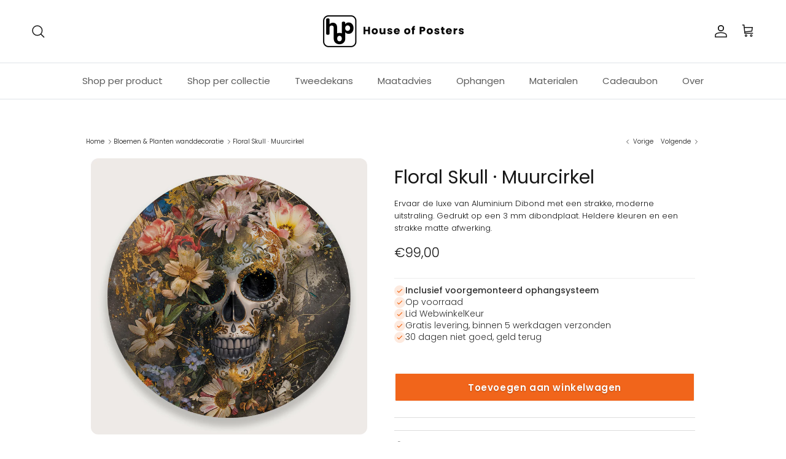

--- FILE ---
content_type: text/html; charset=UTF-8
request_url: https://dashboard.webwinkelkeur.nl/webshops/widget_html?id=1217582&layout=new_badges&theme=light&color=%23FE008C&show=yes&view=slider&amount=6&width=manual&width_amount=280px&height=290px&interval=5000&language=nld
body_size: 33827
content:
<!DOCTYPE html>
<html lang="nl" style="max-width: 100%; width: 280px;">
<head>
  <meta charset="utf-8">
<meta http-equiv="X-UA-Compatible" content="IE=edge">
<meta name="viewport" content="width=device-width, initial-scale=1, shrink-to-fit=no">
  <title>Widget</title>
  <meta charset="utf-8">
  <meta name="viewport" content="width=device-width, initial-scale=1.0">
  <link rel="icon" href="data:,">
  <style type="text/css">
      </style>
        <style>
      .wwk-widget-container {
        width: 100%;
        height: 100%;
      }
    </style>
        <style>
      /* widget-stars.css */ @font-face{font-family:'webandbrand';font-weight:normal;font-style:normal;font-display:swap;src:url([data-uri]) format('woff2'),url("https://dashboard.webwinkelkeur.nl/fonts/webandbrand.woff") format('woff');}.wwk-stars{position:relative;display:-ms-inline-flexbox;display:inline-flex;height:auto;line-height:1;}.wwk-stars .wwk-stars__star{font-family:'webandbrand' !important;speak:none;font-style:normal;font-weight:normal;font-variant:normal;text-transform:none;line-height:1em;font-size:1em;margin-right:0.1em;-webkit-font-smoothing:antialiased;-moz-osx-font-smoothing:grayscale;width:1em;height:1em;position:relative;overflow:hidden;cursor:default;}.wwk-stars .wwk-stars__star:last-child{margin-right:0;}.wwk-stars a.wwk-stars__star{cursor:pointer;}.wwk-stars .wwk-stars__star::before{content:'';position:absolute;top:0;left:0;z-index:1;}.wwk-stars .wwk-stars__star--half::before{content:'\e901';color:#ffb400;}.wwk-stars .wwk-stars__star--half::after{content:'\e900';position:absolute;top:0;left:0;color:#d8d8de;z-index:0;}.wwk-stars .wwk-stars__star--full::before{content:'\e900';color:#ffb400;}.wwk-stars .wwk-stars__star--empty::before{content:'\e900';color:#d8d8de;}.wwk-stars .wwk-stars__star--white:not(.wwk-stars__star--empty)::before{color:#fff;}.wwk-stars .wwk-stars__star--white::after{color:#b3b3b3;}.wwk-stars .wwk-stars__star--gray:not(.wwk-stars__star--empty)::before{color:#555;}.wwk-stars .wwk-stars__star--gray::after{color:#b9b9b9;}.wwk-stars .wwk-stars__star--gray.wwk-stars__star--empty::before{color:#b9b9b9;}    </style>
      </head>
<body style="min-width: 100%; width: 1px;">
<div class="wwk-widget-container" data-index="0">
  
<style type="text/css">
  html,
  body {
    width: 100%;
    height: 100%;
    margin: 0;
    padding: 0;
  }

  .wwk-widget--new_badges {
    position: relative;
    display: flex;
    flex-direction: column;
    width: 100%;
    height: 100%;
      max-width: 280px;
      line-height: 1.15;
    margin: 0 auto;
    font-family: -apple-system, BlinkMacSystemFont, "Segoe UI", Roboto, Oxygen-Sans, Ubuntu, Cantarell, "Helvetica Neue", sans-serif;
    font-size: 1rem;
    border-radius: 5px;
    box-shadow: 0 2px 10px 0 rgba(0, 0, 0, .1);
    box-sizing: border-box;
    cursor: pointer;
    -webkit-tap-highlight-color: transparent;
  }

  .wwk-widget--new_badges * {
    box-sizing: border-box;
    -webkit-tap-highlight-color: transparent;
  }

  .wwk-widget--new_badges a,
  .wwk-widget--new_badges a:hover {
    transition: all .4s ease;
  }

  .wwk-widget--new_badges .wwk-widget__header {
    background-color: #f5f5f5;
    max-height: 40px;
    padding: .5rem 1rem;
    border: solid rgba(0, 0, 0, .1);
    border-width: 1px 1px 0 1px;
  ;
    border-top-left-radius: 5px;
    border-top-right-radius: 5px;
    }

  .wwk-widget--new_badges .wwk-widget__header > h5 {
    margin: 0;
    font-size: 1rem;
  }

  .wwk-widget--new_badges .wwk-widget__content {
      flex: 1 1 auto;
    height: 100%;
      background-color: #fff;
    max-height: 213px; /* If it's a tooltip it has an arrow with 8px height */
    overflow: hidden;
      -webkit-overflow-scrolling: touch;
    padding: 0 1rem;
    border: solid rgba(0, 0, 0, .1);
    border-width: 0 1px;
  }

  .wwk-widget--new_badges .wwk-widget__list-group {
    list-style: none;
    margin: 0;
    padding: 0;
  }

  .wwk-widget--new_badges .wwk-widget__list-group-item {
    padding: .6rem 0;
    white-space: nowrap;
  }

  .wwk-widget--new_badges .wwk-widget__list-group-item:not(:last-of-type) {
    border-bottom: 1px solid rgba(155, 155, 155, .3);
  }

  .wwk-widget--new_badges .wwk-widget__list-group-item--rating {
    display: flex;
    flex-flow: row nowrap;
    align-items: center;
    justify-content: space-between;
  }

  .wwk-widget--new_badges .wwk-widget__icon {
    width: 100%;
    height: auto;
    max-width: 18px;
    margin-right: .25rem;
    vertical-align: middle;
  }

  .wwk-widget--new_badges .wwk-widget__badge {
    display: inline-block;
    background: #fff no-repeat;
    background-size: contain;
    width: 32px;
    height: 32px;
    line-height: 31px;
    text-align: center;
    color: #fff;
    font-weight: bold;
    font-size: .75rem;
    margin-right: .75rem;
  }

  .wwk-widget--new_badges .wwk-widget__badge > img {
    width: 100%;
    height: auto;
    max-width: 32px;
    vertical-align: middle;
  }

  .wwk-widget--new_badges .wwk-widget__badge--rating {
    background-image: url([data-uri]);
    margin-right: 0;
    color: #ffb400;
  }

  .wwk-widget--new_badges .wwk-widget__badge-title {
    display: inline-block;
    font-size: .85rem;
    font-weight: 500;
  }

  .wwk-widget--new_badges .wwk-widget__star-review-wrapper {
    flex-grow: 1;
    margin-left: 1rem;
    display: flex;
    flex-flow: row nowrap;
    align-items: center;
    justify-content: space-between;
  }

  .wwk-widget--new_badges .wwk-widget__reviews_count {
    font-size: .85rem;
    font-weight: bold;
  }

  .wwk-widget--new_badges .wwk-widget__reviews_count > i {
    margin-right: .25rem;
  }

  .wwk-widget--new_badges .wwk-widget__footer {
    background-color: #FE008C;
    max-height: 75px;
    padding: .6rem 1rem;
  ;
    border-bottom-left-radius: 5px;
    border-bottom-right-radius: 5px;
    }

  .wwk-widget--new_badges .wwk-widget__footer .wwk-widget__logo-wrapper > img {
    width: 100%;
    height: auto;
    max-width: 120px;
    vertical-align: middle;
  }

  .wwk-widget--new_badges .wwk-widget__balloon {
    position: absolute;
    top: 50%;
    right: 1rem;
    background: url('[data-uri]') no-repeat;
    background-size: contain;
    width: 40px;
    height: 40px;
    line-height: 40px;
    color: #000;
    font-size: .85rem;
    font-weight: bold;
    text-align: center;
    transform: translateY(-50%);
  }

  /* Light version rules */
  .wwk-widget--new_badges--light .wwk-widget__footer {
    background-color: #F5F5F5; /* If it's the default color use the design one */
    color: #1F2B2E;
    border: solid rgba(0, 0, 0, .1);
    border-width: 0 1px 1px 1px;
  }

  .wwk-widget--new_badges--light .wwk-widget__balloon {
    background-image: url('[data-uri]');
  }

  /* Full width rules */
  .wwk-widget--new_badges--full_width {
    max-width: 100%;
  }

  /* Tooltip rules */
  .wwk-widget--new_badges.wwk-widget--tooltip::before,
  .wwk-widget--new_badges.wwk-widget--tooltip::after {
    content: '';
    position: absolute;
    top: auto;
    bottom: 1px;
    left: 20%;
    width: 0;
    height: 0;
    border-left: 8px solid transparent;
    border-right: 8px solid transparent;
    border-top: 8px solid #FE008C;
  }

  /* Tooltip arrow borders */
  .wwk-widget--new_badges.wwk-widget--tooltip::before {
    border-top-color: #E5E5E5;
    transform: scale(1.1) translateY(1px);
  }

  /* Tooltip arrow light version */
  .wwk-widget--new_badges--light.wwk-widget--tooltip::after {
    border-top-color: #F5F5F5;
  }

  /* Move the widget down so the arrow will be visible */
  .wwk-widget--new_badges.wwk-widget--tooltip--top,
  .wwk-widget--new_badges.wwk-widget--tooltip--topLeft,
  .wwk-widget--new_badges.wwk-widget--tooltip--topRight {
    margin-top: 8px;
  }

  /* Move arrow's borders to the TOP */
  .wwk-widget--new_badges.wwk-widget--tooltip--top::before,
  .wwk-widget--new_badges.wwk-widget--tooltip--topLeft::before,
  .wwk-widget--new_badges.wwk-widget--tooltip--topRight::before {
    top: -7px;
    bottom: auto;
    left: calc(50% - 8px); /* center it */
    transform: scale(1.1) translateY(-1px) rotate(180deg);
  }

  /* Move arrow to the TOP */
  .wwk-widget--new_badges.wwk-widget--tooltip--topLeft::after,
  .wwk-widget--new_badges.wwk-widget--tooltip--topRight::after,
  .wwk-widget--new_badges.wwk-widget--tooltip--top::after {
    top: -7px;
    bottom: auto;
    left: calc(50% - 8px); /* center it */
    border-top-color: #F5F5F5;
    transform: rotate(180deg);
  }

  /* Move arrow's borders to the RIGHT */
  .wwk-widget--new_badges.wwk-widget--tooltip--right::before {
    top: 15px;
    right: -11px;
    bottom: auto;
    left: auto;
    transform: scale(1.1) translateX(1px) rotate(-90deg);
  }

  /* Move arrow to the RIGHT */
  .wwk-widget--new_badges.wwk-widget--tooltip--right:after {
    top: 15px;
    right: -11px;
    bottom: auto;
    left: auto;
    border-top-color: #F5F5F5;
    transform: rotate(-90deg);
  }

  /* Center BOTTOM arrow and arrow's border */
  .wwk-widget--new_badges.wwk-widget--tooltip--bottom::before,
  .wwk-widget--new_badges.wwk-widget--tooltip--bottom::after {
    left: calc(50% - 8px);
  }

  /* Move arrow's borders to the LEFT */
  .wwk-widget--new_badges.wwk-widget--tooltip--left::before {
    top: 15px;
    right: auto;
    bottom: auto;
    left: -12px;
    transform: scale(1.1) translateX(-1px) rotate(90deg);
  }

  /* Move arrow to the LEFT */
  .wwk-widget--new_badges.wwk-widget--tooltip--left:after {
    top: 15px;
    right: auto;
    bottom: auto;
    left: -12px;
    border-top-color: #F5F5F5;
    transform: rotate(90deg);
  }

  /* LEFT BOTTOM arrow and arrow's border */
  .wwk-widget--new_badges.wwk-widget--tooltip--bottomLeft::before,
  .wwk-widget--new_badges.wwk-widget--tooltip--bottomLeft::after {
    right: auto;
      left: 10%;
    }

  /* RIGHT BOTTOM arrow and arrow's border */
  .wwk-widget--new_badges.wwk-widget--tooltip--bottomRight::before,
  .wwk-widget--new_badges.wwk-widget--tooltip--bottomRight::after {
    left: auto;
      right: 10%;
    }

  /* LEFT TOP arrow and arrow's border */
  .wwk-widget--new_badges.wwk-widget--tooltip--topLeft::before,
  .wwk-widget--new_badges.wwk-widget--tooltip--topLeft::after {
    right: auto;
    left: 10%;
  }

  /* RIGHT BOTTOM arrow and arrow's border */
  .wwk-widget--new_badges.wwk-widget--tooltip--topRight::before,
  .wwk-widget--new_badges.wwk-widget--tooltip--topRight::after {
    right: 10%;
    left: auto;
  }

  .wwk-widget--new_badges.wwk-widget--no-footer .wwk-widget__footer {
    display: none;
  }

  /*  eCommerce Hrvatska version */
  .wwk-widget--new_badges--ecommerceHR .wwk-widget__footer {
    padding-top: .3rem;
    padding-bottom: .3rem;
  }

  .wwk-widget--new_badges--ecommerceHR .wwk-widget__footer .wwk-widget__logo-wrapper > img {
    max-width: 70px;
  }

  /* PostNL version */
  .wwk-widget--new_badges--postnl .wwk-widget__footer {
    padding-top: .3rem;
    padding-bottom: .3rem;
  }

  .wwk-widget--new_badges--postnl .wwk-widget__footer .wwk-widget__logo-wrapper > img {
    max-width: 90px;
  }

  /* EHI Online Shop version */
  .wwk-widget--new_badges--ehi_online_shop .wwk-widget__footer {
    padding-top: .3rem;
    padding-bottom: .3rem;
  }

  /* BEHV EHI Online Shop version */
  .wwk-widget--new_badges--ehi_behv_online_shop .wwk-widget__footer .wwk-widget__logo-wrapper > img {
    max-width: 75px;
  }

  /* EHI Shopping Mall version */
  .wwk-widget--new_badges--ehi_shopping_mall .wwk-widget__footer .wwk-widget__logo-wrapper > img {
    max-width: 37px;
  }

  .wwk-widget--new_badges--ehi_shopping_mall .wwk-widget__footer {
    padding-top: .3rem;
    padding-bottom: .3rem;
  }

  /* EHI Shopping Mall version */
  .wwk-widget--new_badges--ehi_software .wwk-widget__footer .wwk-widget__logo-wrapper > img {
    max-width: 37px;
  }

  .wwk-widget--new_badges--ehi_software .wwk-widget__footer {
    padding-top: .3rem;
    padding-bottom: .3rem;
  }

  </style>

<div id="wwkWidgetBadges" class="wwk-widget wwk-widget--new_badges wwk-widget--new_badges--light     ">
  <div class="wwk-widget__header">
    <h5>Zekerheden</h5>
  </div>
  <div class="wwk-widget__content">
    <ul class="wwk-widget__list-group wwk-widget__badges-wrapper">
              <li class="wwk-widget__list-group-item wwk-widget__list-group-item--rating">
          <div class="wwk-widget__badge wwk-widget__badge--rating">
            9,7          </div>
          <div class="wwk-widget__star-review-wrapper">
            <div class="wwk-widget__stars">
              <span class="wwk-stars"><i class="wwk-stars__star wwk-stars__star--full"></i><i class="wwk-stars__star wwk-stars__star--full"></i><i class="wwk-stars__star wwk-stars__star--full"></i><i class="wwk-stars__star wwk-stars__star--full"></i><i class="wwk-stars__star wwk-stars__star--full"></i></span>            </div>
            <div class="wwk-widget__reviews_count" title="Aantal reviews">
              <img class="wwk-widget__icon" src="[data-uri]" alt="users icon">
              769            </div>
          </div>
        </li>
                                                            <li class="wwk-widget__list-group-item wwk-widget__list-group-item--hart-voor-de-zaak">
              <div class="wwk-widget__badge">
                <img src="[data-uri]" alt="Hart voor de zaak"/>              </div>
              <div class="wwk-widget__badge-title">
                Hart voor de zaak              </div>
            </li>
                                        <li class="wwk-widget__list-group-item wwk-widget__list-group-item--identiteit">
              <div class="wwk-widget__badge">
                <img src="[data-uri]" alt="Identiteit"/>              </div>
              <div class="wwk-widget__badge-title">
                Identiteit              </div>
            </li>
                                        <li class="wwk-widget__list-group-item wwk-widget__list-group-item--juridisch-gecontroleerd">
              <div class="wwk-widget__badge">
                <img src="[data-uri]" alt="Juridisch gecontroleerd"/>              </div>
              <div class="wwk-widget__badge-title">
                Juridisch gecontroleerd              </div>
            </li>
                                        <li class="wwk-widget__list-group-item wwk-widget__list-group-item--geschilbemiddeling">
              <div class="wwk-widget__badge">
                <img src="[data-uri]" alt="Geschilbemiddeling"/>              </div>
              <div class="wwk-widget__badge-title">
                Geschilbemiddeling              </div>
            </li>
                                        <li class="wwk-widget__list-group-item wwk-widget__list-group-item--veilig-browsen">
              <div class="wwk-widget__badge">
                <img src="[data-uri]" alt="Veilig browsen"/>              </div>
              <div class="wwk-widget__badge-title">
                Veilig browsen              </div>
            </li>
                                              </ul>
  </div>
  <div class="wwk-widget__footer">
    <div class="wwk-widget__logo-wrapper">
      <img src="[data-uri]" alt="WebwinkelKeur">    </div>
  </div>
</div>

<script nonce="BFEUX2yH9G">
  document.getElementById('wwkWidgetBadges').addEventListener('click', function (ev) {
        if (ev.target.closest('#wwkWidgetBadges .wwk-widget__list-group-item--rating')) {
      window.open("https:\/\/www.webwinkelkeur.nl\/webshop\/House-of-Posters_1217582\/reviews");
    } else {
      window.open("https:\/\/www.webwinkelkeur.nl\/webshop\/House-of-Posters_1217582");
    }
      });
</script>
</div>
<script nonce="BFEUX2yH9G">
if (!(String.prototype.includes && Object.assign && NodeList.prototype.forEach && String.prototype.replaceAll && Promise.any)) {
    document.write("<script nonce=\"BFEUX2yH9G\" src=\"https:\/\/cdnjs.cloudflare.com\/polyfill\/v3\/polyfill.min.js?flags=gated%2Calways&amp;features=NodeList.prototype.forEach%2CPromise%2CPromise.any%2CString.prototype.replaceAll%2CURL%2CURLSearchParams%2Cdefault%2Cfetch\"><\/script>");
}
</script>
<script nonce="BFEUX2yH9G" type="text/javascript">
//<![CDATA[
(function (opt) {
    'use strict';

    var forwardTouch = false;
    var handleClicks = false;

    document.addEventListener('touchstart', function (ev) {
        if (forwardTouch) {
            ev.preventDefault();
            ev.stopPropagation();
            window.parent.postMessage('WebwinkelKeurWidgetTouch', '*');
        }
    }, {passive: false, capture: true});

    document.addEventListener('click', function (ev) {
        var el = ev.target.closest('a');
        if (el && el.href && openModalForUrl(el.href)) {
            ev.preventDefault();
            ev.stopPropagation();
        }
    });

    var originalWindowOpen = window.open;
    window.open = function (url) {
        if (!openModalForUrl(url)) {
            return originalWindowOpen.apply(window, Array.prototype.slice.call(arguments));
        }
    };

    window.addEventListener('message', function (ev) {
        if (ev.data === 'WebwinkelKeurForwardTouch') {
            forwardTouch = true;
        }
        if (ev.data === 'WebwinkelKeurIsListening') {
            handleClicks = true;
        }
        if (ev.data === 'WebwinkelKeurIsListeningOnMobile') {
            handleClicks = false;
        }
    });

    window.parent.postMessage('WebwinkelKeurWidgetIsReady', '*');

    function openModalForUrl(url) {
        if (handleClicks && opt.modals[url]) {
            window.parent.postMessage(opt.modals[url], '*');
            return true;
        }
        return false;
    }
})
({"modals":{"https:\/\/www.webwinkelkeur.nl\/webshop\/House-of-Posters_1217582":"WebwinkelkeurShowAssurance","https:\/\/www.webwinkelkeur.nl\/webshop\/House-of-Posters_1217582\/reviews":"WebwinkelkeurShowReviews"}})
//]]>
</script><script nonce="BFEUX2yH9G">
  </script>
</body>
</html>


--- FILE ---
content_type: text/css
request_url: https://houseofposters.nl/cdn/shop/t/57/assets/custom.css?v=119809451959809252551767723120
body_size: 212
content:
img,.product-card__image,.card__media img,.product-item img,.collection img,.index-section img,.product img{border-radius:12px}video,.video-wrapper video{border-radius:12px}.product-form__input,.product-form__input label,.product-form__input button,.product-form__input input,.variant-picker,.variant-picker label,.variant-picker button,.variant-picker input{color:#111!important;text-shadow:none!important;font-weight:400!important}.product-form__input button:active,.product-form__input button:focus,.product-form__input button:focus-visible,.variant-picker button:active,.variant-picker button:focus,.variant-picker button:focus-visible{color:#111!important}:root{--cta-orange: #F36A21}.banner__buttons .button,.hero .button,.slideshow__text .button,.rich-text__buttons .button,.button--primary,.product-form__submit,.add-to-cart,.shopify-payment-button__button{color:#fff!important;font-weight:700!important;font-size:15px!important;letter-spacing:.6px!important;text-shadow:0 1px 2px rgba(0,0,0,.25)!important;-webkit-font-smoothing:antialiased;-moz-osx-font-smoothing:grayscale;text-rendering:geometricPrecision;user-select:none;-webkit-user-select:none;-webkit-tap-highlight-color:transparent}.banner__buttons .button:hover,.banner__buttons .button:focus,.banner__buttons .button:active,.hero .button:hover,.hero .button:focus,.hero .button:active,.slideshow__text .button:hover,.slideshow__text .button:focus,.slideshow__text .button:active,.rich-text__buttons .button:hover,.rich-text__buttons .button:focus,.rich-text__buttons .button:active,.button--primary:hover,.button--primary:focus,.button--primary:active,.product-form__submit:hover,.product-form__submit:focus,.product-form__submit:active,.add-to-cart:hover,.add-to-cart:focus,.add-to-cart:active,.shopify-payment-button__button:hover,.shopify-payment-button__button:focus,.shopify-payment-button__button:active{background:var(--cta-orange)!important;border-color:var(--cta-orange)!important;color:#fff!important}.banner__buttons .button:focus-visible,.hero .button:focus-visible,.slideshow__text .button:focus-visible,.rich-text__buttons .button:focus-visible,.button--primary:focus-visible,.product-form__submit:focus-visible,.add-to-cart:focus-visible,.shopify-payment-button__button:focus-visible{outline:none!important;box-shadow:0 0 0 3px #f36a2159!important}.banner__buttons .button::selection,.hero .button::selection,.slideshow__text .button::selection,.rich-text__buttons .button::selection,.button--primary::selection,.product-form__submit::selection,.add-to-cart::selection,.shopify-payment-button__button::selection{background:transparent;color:#fff}.template-index a.button,.template-index .button,.template-index .btn,.template-index button,.template-index a[href].button,.template-index .banner a,.template-index .slideshow a,.template-index .hero a{color:#fff!important;font-weight:700!important;font-size:15px!important;letter-spacing:.6px!important;text-shadow:0 1px 2px rgba(0,0,0,.25)!important;-webkit-font-smoothing:antialiased;-moz-osx-font-smoothing:grayscale;text-rendering:geometricPrecision;user-select:none;-webkit-user-select:none;-webkit-tap-highlight-color:transparent}.template-index a.button:hover,.template-index .button:hover,.template-index .btn:hover,.template-index button:hover,.template-index a.button:focus,.template-index .button:focus,.template-index .btn:focus,.template-index button:focus,.template-index a.button:active,.template-index .button:active,.template-index .btn:active,.template-index button:active{color:#fff!important}.template-index .product-form__input *,.template-index .variant-picker *{color:inherit!important;text-shadow:none!important;font-weight:inherit!important}.template-index a.button,.template-index .button,.template-index .btn,.template-index button,.template-index .banner a,.template-index .slideshow a,.template-index .hero a{-webkit-tap-highlight-color:transparent!important}.template-index a.button:hover,.template-index a.button:focus,.template-index a.button:active,.template-index .button:hover,.template-index .button:focus,.template-index .button:active,.template-index .btn:hover,.template-index .btn:focus,.template-index .btn:active,.template-index button:hover,.template-index button:focus,.template-index button:active,.template-index .banner a:hover,.template-index .banner a:focus,.template-index .banner a:active,.template-index .slideshow a:hover,.template-index .slideshow a:focus,.template-index .slideshow a:active,.template-index .hero a:hover,.template-index .hero a:focus,.template-index .hero a:active{background-color:var(--cta-orange)!important;border-color:var(--cta-orange)!important;color:#fff!important}.template-index a.button:before,.template-index a.button:after,.template-index .button:before,.template-index .button:after,.template-index .btn:before,.template-index .btn:after,.template-index .banner a:before,.template-index .banner a:after,.template-index .slideshow a:before,.template-index .slideshow a:after,.template-index .hero a:before,.template-index .hero a:after{background:transparent!important;opacity:0!important}.template-index a.button::selection,.template-index .button::selection,.template-index .btn::selection,.template-index button::selection{background:transparent!important;color:#fff!important}
/*# sourceMappingURL=/cdn/shop/t/57/assets/custom.css.map?v=119809451959809252551767723120 */


--- FILE ---
content_type: text/javascript
request_url: https://cdn.starapps.studio/apps/vkcl/aiposters-2180/data.js
body_size: 33806
content:
"use strict";"undefined"==typeof window.starapps_vkcl_data&&(window.starapps_vkcl_data={}),"undefined"==typeof window.starapps_vkcl_data.product_groups&&(window.starapps_vkcl_data.product_groups=[{"id":697445256,"products_preset_id":86694,"collections_swatch":"second_product_image","group_name":"Amelia","option_name":"Materiaal \u0026 vorm","collections_preset_id":null,"products_swatch":"second_product_image","categories_preset_id":86691,"show_all_category":false,"all_category_label":"All","default_category_details":"[{\"category_id\": 16096, \"category_name\": \"Rechthoek\", \"category_position\": 0}]","mobile_products_preset_id":86694,"mobile_products_swatch":"second_product_image","mobile_collections_preset_id":null,"mobile_collections_swatch":"second_product_image","same_products_preset_for_mobile":true,"same_collections_preset_for_mobile":true,"option_values":[{"id":9883298627924,"option_value":"Aluminium · meest gekozen ★","handle":"amelia-poster-staand","published":true,"swatch_src":null,"swatch_value":null,"category_id":16096,"category_name":"Rechthoek","category_position":0},{"id":12418419589460,"option_value":"Plexiglas","handle":"amelia-plexiglas","published":true,"swatch_src":null,"swatch_value":null,"category_id":16096,"category_name":"Rechthoek","category_position":0},{"id":12418419360084,"option_value":"Canvas","handle":"amelia-canvas","published":true,"swatch_src":null,"swatch_value":null,"category_id":16096,"category_name":"Rechthoek","category_position":0},{"id":9883303280980,"option_value":"Wandkleed · populaire keuze ★","handle":"amelia-wandkleed","published":true,"swatch_src":null,"swatch_value":null,"category_id":16096,"category_name":"Rechthoek","category_position":0},{"id":12418418934100,"option_value":"Akoestisch paneel","handle":"amelia-akoestisch-paneel","published":true,"swatch_src":null,"swatch_value":null,"category_id":16096,"category_name":"Rechthoek","category_position":0},{"id":12418419163476,"option_value":"Artframe","handle":"amelia-artframe","published":true,"swatch_src":null,"swatch_value":null,"category_id":16096,"category_name":"Rechthoek","category_position":0},{"id":12418419523924,"option_value":"Papier","handle":"amelia-papier","published":true,"swatch_src":null,"swatch_value":null,"category_id":16096,"category_name":"Rechthoek","category_position":0},{"id":9883305509204,"option_value":"Aluminium · mat · meest gekozen ★","handle":"amelia-muurcirkel","published":true,"swatch_src":null,"swatch_value":null,"category_id":15948,"category_name":"Muurcirkel","category_position":1},{"id":12451265315156,"option_value":"Plexiglas · glans","handle":"amelia-muurcirkel-plexiglas","published":true,"swatch_src":null,"swatch_value":null,"category_id":15948,"category_name":"Muurcirkel","category_position":1}]},{"id":960702173,"products_preset_id":86694,"collections_swatch":"first_product_image","group_name":"Anna","option_name":"Materiaal \u0026 vorm","collections_preset_id":null,"products_swatch":"second_product_image","categories_preset_id":86691,"show_all_category":false,"all_category_label":"All","default_category_details":"[{\"category_id\": 16066, \"category_name\": \"Muurcirkel\", \"category_position\": 0}]","mobile_products_preset_id":86694,"mobile_products_swatch":"second_product_image","mobile_collections_preset_id":null,"mobile_collections_swatch":"first_product_image","same_products_preset_for_mobile":true,"same_collections_preset_for_mobile":true,"option_values":[{"id":9649362665812,"option_value":"Aluminium · mat · meest gekozen ★","handle":"anna-muurcirkel","published":true,"swatch_src":null,"swatch_value":null,"category_id":16066,"category_name":"Muurcirkel","category_position":0},{"id":12451264168276,"option_value":"Plexiglas · glans","handle":"anna-muurcirkel-plexiglas","published":false,"swatch_src":null,"swatch_value":null,"category_id":16066,"category_name":"Muurcirkel","category_position":0}]},{"id":697949516,"products_preset_id":86694,"collections_swatch":"second_product_image","group_name":"Asian Landscape","option_name":"Materiaal \u0026 vorm","collections_preset_id":null,"products_swatch":"second_product_image","categories_preset_id":86691,"show_all_category":false,"all_category_label":"All","default_category_details":"[{\"category_id\": 16319, \"category_name\": \"Rechthoek\", \"category_position\": 0}]","mobile_products_preset_id":86694,"mobile_products_swatch":"second_product_image","mobile_collections_preset_id":null,"mobile_collections_swatch":"second_product_image","same_products_preset_for_mobile":true,"same_collections_preset_for_mobile":true,"option_values":[{"id":7964421521624,"option_value":"Wandkleed · populaire keuze ★","handle":"asian-landscape-wandkleed","published":true,"swatch_src":null,"swatch_value":null,"category_id":16319,"category_name":"Rechthoek","category_position":0},{"id":9160632140116,"option_value":"Aluminium · mat · meest gekozen ★","handle":"asian-landscape-muurcirkel","published":true,"swatch_src":null,"swatch_value":null,"category_id":15949,"category_name":"Muurcirkel","category_position":1},{"id":12451262497108,"option_value":"Plexiglas · glans","handle":"asian-landscape-muurcirkel-plexiglas","published":true,"swatch_src":null,"swatch_value":null,"category_id":15949,"category_name":"Muurcirkel","category_position":1}]},{"id":697949517,"products_preset_id":86694,"collections_swatch":"second_product_image","group_name":"Asian Landscape 2","option_name":"Materiaal \u0026 vorm","collections_preset_id":null,"products_swatch":"second_product_image","categories_preset_id":86691,"show_all_category":true,"all_category_label":"All","default_category_details":"[{\"category_id\": 16098, \"category_name\": \"Rechthoek\", \"category_position\": 0}]","mobile_products_preset_id":86694,"mobile_products_swatch":"second_product_image","mobile_collections_preset_id":null,"mobile_collections_swatch":"second_product_image","same_products_preset_for_mobile":true,"same_collections_preset_for_mobile":true,"option_values":[{"id":7964423684312,"option_value":"Wandkleed · populaire keuze ★","handle":"asian-landscape-2-wandkleed","published":true,"swatch_src":null,"swatch_value":null,"category_id":16098,"category_name":"Rechthoek","category_position":0}]},{"id":697445257,"products_preset_id":86694,"collections_swatch":"second_product_image","group_name":"Asian Peacock","option_name":"Materiaal \u0026 vorm","collections_preset_id":null,"products_swatch":"second_product_image","categories_preset_id":86691,"show_all_category":false,"all_category_label":"All","default_category_details":"[{\"category_id\": 16320, \"category_name\": \"Rechthoek\", \"category_position\": 0}]","mobile_products_preset_id":86694,"mobile_products_swatch":"second_product_image","mobile_collections_preset_id":null,"mobile_collections_swatch":"second_product_image","same_products_preset_for_mobile":true,"same_collections_preset_for_mobile":true,"option_values":[{"id":8742524059988,"option_value":"Aluminium · meest gekozen ★","handle":"asian-peacock-staand","published":true,"swatch_src":null,"swatch_value":null,"category_id":16320,"category_name":"Rechthoek","category_position":0},{"id":12418421162324,"option_value":"Plexiglas","handle":"asian-peacock-plexiglas","published":true,"swatch_src":null,"swatch_value":null,"category_id":16320,"category_name":"Rechthoek","category_position":0},{"id":12418420900180,"option_value":"Canvas","handle":"asian-peacock-canvas","published":true,"swatch_src":null,"swatch_value":null,"category_id":16320,"category_name":"Rechthoek","category_position":0},{"id":8742516392276,"option_value":"Wandkleed · populaire keuze ★","handle":"asian-peacock-wandkleed","published":true,"swatch_src":null,"swatch_value":null,"category_id":16320,"category_name":"Rechthoek","category_position":0},{"id":12418420670804,"option_value":"Artframe","handle":"asian-peacock-artframe","published":true,"swatch_src":null,"swatch_value":null,"category_id":16320,"category_name":"Rechthoek","category_position":0},{"id":12418420998484,"option_value":"Papier","handle":"asian-peacock-papier","published":true,"swatch_src":null,"swatch_value":null,"category_id":16320,"category_name":"Rechthoek","category_position":0},{"id":8742505382228,"option_value":"Aluminium · mat · meest gekozen ★","handle":"asian-peacock-muurcirkel","published":true,"swatch_src":null,"swatch_value":null,"category_id":15950,"category_name":"Muurcirkel","category_position":1},{"id":12451259515220,"option_value":"Plexiglas · glans","handle":"asian-peacock-muurcirkel-plexiglas","published":true,"swatch_src":null,"swatch_value":null,"category_id":15950,"category_name":"Muurcirkel","category_position":1}]},{"id":697445258,"products_preset_id":86694,"collections_swatch":"second_product_image","group_name":"Asian Peacock 2","option_name":"Materiaal \u0026 vorm","collections_preset_id":null,"products_swatch":"second_product_image","categories_preset_id":86691,"show_all_category":false,"all_category_label":"All","default_category_details":"[{\"category_id\": 16100, \"category_name\": \"Rechthoek\", \"category_position\": 0}]","mobile_products_preset_id":86694,"mobile_products_swatch":"second_product_image","mobile_collections_preset_id":null,"mobile_collections_swatch":"second_product_image","same_products_preset_for_mobile":true,"same_collections_preset_for_mobile":true,"option_values":[{"id":11756853887316,"option_value":"Aluminium · meest gekozen ★","handle":"asian-peacock-2-poster-staand","published":true,"swatch_src":null,"swatch_value":null,"category_id":16100,"category_name":"Rechthoek","category_position":0},{"id":12418420408660,"option_value":"Plexiglas","handle":"asian-peacock-2-plexiglas","published":true,"swatch_src":null,"swatch_value":null,"category_id":16100,"category_name":"Rechthoek","category_position":0},{"id":12418420113748,"option_value":"Canvas","handle":"asian-peacock-2-canvas","published":true,"swatch_src":null,"swatch_value":null,"category_id":16100,"category_name":"Rechthoek","category_position":0},{"id":11756843630932,"option_value":"Wandkleed · populaire keuze ★","handle":"asian-peacock-2-wandkleed","published":true,"swatch_src":null,"swatch_value":null,"category_id":16100,"category_name":"Rechthoek","category_position":0},{"id":12418419851604,"option_value":"Artframe","handle":"asian-peacock-2-artframe","published":true,"swatch_src":null,"swatch_value":null,"category_id":16100,"category_name":"Rechthoek","category_position":0},{"id":12418420310356,"option_value":"Papier","handle":"asian-peacock-2-papier","published":true,"swatch_src":null,"swatch_value":null,"category_id":16100,"category_name":"Rechthoek","category_position":0},{"id":11756852740436,"option_value":"Aluminium · mat · meest gekozen ★","handle":"asian-peacock-2-muurcirkel","published":true,"swatch_src":null,"swatch_value":null,"category_id":15951,"category_name":"Muurcirkel","category_position":1},{"id":12451268723028,"option_value":"Plexiglas · glans","handle":"asian-peacock-2-muurcirkel-plexiglas","published":true,"swatch_src":null,"swatch_value":null,"category_id":15951,"category_name":"Muurcirkel","category_position":1}]},{"id":697445259,"products_preset_id":86694,"collections_swatch":"second_product_image","group_name":"Asian Peacocks","option_name":"Materiaal \u0026 vorm","collections_preset_id":null,"products_swatch":"second_product_image","categories_preset_id":86691,"show_all_category":false,"all_category_label":"All","default_category_details":"[{\"category_id\": 16101, \"category_name\": \"Rechthoek\", \"category_position\": 0}]","mobile_products_preset_id":86694,"mobile_products_swatch":"second_product_image","mobile_collections_preset_id":null,"mobile_collections_swatch":"second_product_image","same_products_preset_for_mobile":true,"same_collections_preset_for_mobile":true,"option_values":[{"id":8647410450772,"option_value":"Aluminium · mat · meest gekozen ★","handle":"asian-peacocks-staand","published":true,"swatch_src":null,"swatch_value":null,"category_id":16101,"category_name":"Rechthoek","category_position":0},{"id":12418423423316,"option_value":"Plexiglas · glans","handle":"asian-peacocks-plexiglas","published":true,"swatch_src":null,"swatch_value":null,"category_id":16101,"category_name":"Rechthoek","category_position":0},{"id":12418423062868,"option_value":"Canvas","handle":"asian-peacocks-canvas","published":true,"swatch_src":null,"swatch_value":null,"category_id":16101,"category_name":"Rechthoek","category_position":0},{"id":8647424115028,"option_value":"Wandkleed · populaire keuze ★","handle":"asian-peacocks-wandkleed","published":true,"swatch_src":null,"swatch_value":null,"category_id":16101,"category_name":"Rechthoek","category_position":0},{"id":12418422538580,"option_value":"Artframe","handle":"asian-peacocks-artframe","published":true,"swatch_src":null,"swatch_value":null,"category_id":16101,"category_name":"Rechthoek","category_position":0},{"id":12418423193940,"option_value":"Papier","handle":"asian-peacocks-papier","published":true,"swatch_src":null,"swatch_value":null,"category_id":16101,"category_name":"Rechthoek","category_position":0}]},{"id":697445260,"products_preset_id":86694,"collections_swatch":"second_product_image","group_name":"Asian Peacocks 2","option_name":"Materiaal \u0026 vorm","collections_preset_id":null,"products_swatch":"second_product_image","categories_preset_id":86691,"show_all_category":false,"all_category_label":"All","default_category_details":"[{\"category_id\": 16321, \"category_name\": \"Rechthoek\", \"category_position\": 0}]","mobile_products_preset_id":86694,"mobile_products_swatch":"second_product_image","mobile_collections_preset_id":null,"mobile_collections_swatch":"second_product_image","same_products_preset_for_mobile":true,"same_collections_preset_for_mobile":true,"option_values":[{"id":8851522126164,"option_value":"Aluminium · meest gekozen ★","handle":"asian-peacocks-2-staand","published":true,"swatch_src":null,"swatch_value":null,"category_id":16321,"category_name":"Rechthoek","category_position":0},{"id":12418422079828,"option_value":"Plexiglas","handle":"asian-peacocks-2-plexiglas","published":true,"swatch_src":null,"swatch_value":null,"category_id":16321,"category_name":"Rechthoek","category_position":0},{"id":12418421784916,"option_value":"Canvas","handle":"asian-peacocks-2-canvas","published":true,"swatch_src":null,"swatch_value":null,"category_id":16321,"category_name":"Rechthoek","category_position":0},{"id":8851527795028,"option_value":"Wandkleed · populaire keuze ★","handle":"asian-peacocks-2-wandkleed","published":true,"swatch_src":null,"swatch_value":null,"category_id":16321,"category_name":"Rechthoek","category_position":0},{"id":12418421260628,"option_value":"Akoestisch paneel","handle":"asian-peacocks-2-akoestisch-paneel","published":true,"swatch_src":null,"swatch_value":null,"category_id":16321,"category_name":"Rechthoek","category_position":0},{"id":12418421457236,"option_value":"Artframe","handle":"asian-peacocks-2-artframe","published":true,"swatch_src":null,"swatch_value":null,"category_id":16321,"category_name":"Rechthoek","category_position":0},{"id":12418421915988,"option_value":"Papier","handle":"asian-peacocks-2-papier","published":true,"swatch_src":null,"swatch_value":null,"category_id":16321,"category_name":"Rechthoek","category_position":0},{"id":8851531530580,"option_value":"Aluminium · mat · meest gekozen ★","handle":"asian-peacocks-2-muurcirkel","published":true,"swatch_src":null,"swatch_value":null,"category_id":15952,"category_name":"Muurcirkel","category_position":1},{"id":12451260465492,"option_value":"Plexiglas · glans","handle":"asian-peacocks-2-muurcirkel-plexiglas","published":true,"swatch_src":null,"swatch_value":null,"category_id":15952,"category_name":"Muurcirkel","category_position":1}]},{"id":697445261,"products_preset_id":86694,"collections_swatch":"second_product_image","group_name":"Bear","option_name":"Materiaal \u0026 vorm","collections_preset_id":null,"products_swatch":"second_product_image","categories_preset_id":86691,"show_all_category":false,"all_category_label":"All","default_category_details":"[{\"category_id\": 16322, \"category_name\": \"Rechthoek\", \"category_position\": 0}]","mobile_products_preset_id":86694,"mobile_products_swatch":"second_product_image","mobile_collections_preset_id":null,"mobile_collections_swatch":"second_product_image","same_products_preset_for_mobile":true,"same_collections_preset_for_mobile":true,"option_values":[{"id":7964830859480,"option_value":"Aluminium · meest gekozen ★","handle":"bear","published":true,"swatch_src":null,"swatch_value":null,"category_id":16322,"category_name":"Rechthoek","category_position":0},{"id":12418427093332,"option_value":"Plexiglas","handle":"bear-plexiglas","published":true,"swatch_src":null,"swatch_value":null,"category_id":16322,"category_name":"Rechthoek","category_position":0},{"id":12418426798420,"option_value":"Canvas","handle":"bear-canvas","published":true,"swatch_src":null,"swatch_value":null,"category_id":16322,"category_name":"Rechthoek","category_position":0},{"id":8614300090708,"option_value":"Wandkleed · populaire keuze ★","handle":"bear-wandkleed","published":true,"swatch_src":null,"swatch_value":null,"category_id":16322,"category_name":"Rechthoek","category_position":0},{"id":12418426274132,"option_value":"Akoestisch paneel","handle":"bear-akoestisch-paneel","published":true,"swatch_src":null,"swatch_value":null,"category_id":16322,"category_name":"Rechthoek","category_position":0},{"id":12418426536276,"option_value":"Artframe","handle":"bear-artframe","published":true,"swatch_src":null,"swatch_value":null,"category_id":16322,"category_name":"Rechthoek","category_position":0},{"id":12418426896724,"option_value":"Papier","handle":"bear-papier","published":true,"swatch_src":null,"swatch_value":null,"category_id":16322,"category_name":"Rechthoek","category_position":0},{"id":7964831088856,"option_value":"Aluminium · mat · meest gekozen ★","handle":"bear-muurcirkel","published":true,"swatch_src":null,"swatch_value":null,"category_id":15953,"category_name":"Muurcirkel","category_position":1},{"id":12451253289300,"option_value":"Plexiglas · glans","handle":"bear-muurcirkel-plexiglas","published":true,"swatch_src":null,"swatch_value":null,"category_id":15953,"category_name":"Muurcirkel","category_position":1}]},{"id":697445262,"products_preset_id":86694,"collections_swatch":"second_product_image","group_name":"Begonia","option_name":"Materiaal \u0026 vorm","collections_preset_id":null,"products_swatch":"second_product_image","categories_preset_id":86691,"show_all_category":false,"all_category_label":"All","default_category_details":"[{\"category_id\": 16104, \"category_name\": \"Rechthoek\", \"category_position\": 0}]","mobile_products_preset_id":86694,"mobile_products_swatch":"second_product_image","mobile_collections_preset_id":null,"mobile_collections_swatch":"second_product_image","same_products_preset_for_mobile":true,"same_collections_preset_for_mobile":true,"option_values":[{"id":9972247232852,"option_value":"Aluminium · mat · meest gekozen ★","handle":"begonia-poster-staand","published":true,"swatch_src":null,"swatch_value":null,"category_id":16104,"category_name":"Rechthoek","category_position":0},{"id":12418427748692,"option_value":"Plexiglas · glans","handle":"begonia-plexiglas","published":true,"swatch_src":null,"swatch_value":null,"category_id":16104,"category_name":"Rechthoek","category_position":0},{"id":12418427552084,"option_value":"Canvas","handle":"begonia-canvas","published":true,"swatch_src":null,"swatch_value":null,"category_id":16104,"category_name":"Rechthoek","category_position":0},{"id":9972249723220,"option_value":"Wandkleed · populaire keuze ★","handle":"begonia-wandkleed","published":true,"swatch_src":null,"swatch_value":null,"category_id":16104,"category_name":"Rechthoek","category_position":0},{"id":12418427322708,"option_value":"Artframe","handle":"begonia-artframe","published":true,"swatch_src":null,"swatch_value":null,"category_id":16104,"category_name":"Rechthoek","category_position":0},{"id":12418427650388,"option_value":"Papier","handle":"begonia-papier","published":true,"swatch_src":null,"swatch_value":null,"category_id":16104,"category_name":"Rechthoek","category_position":0}]},{"id":697445263,"products_preset_id":86694,"collections_swatch":"second_product_image","group_name":"Bird","option_name":"Materiaal \u0026 vorm","collections_preset_id":null,"products_swatch":"second_product_image","categories_preset_id":86691,"show_all_category":false,"all_category_label":"All","default_category_details":"[{\"category_id\": 16323, \"category_name\": \"Rechthoek\", \"category_position\": 0}]","mobile_products_preset_id":86694,"mobile_products_swatch":"second_product_image","mobile_collections_preset_id":null,"mobile_collections_swatch":"second_product_image","same_products_preset_for_mobile":true,"same_collections_preset_for_mobile":true,"option_values":[{"id":9654157115732,"option_value":"Aluminium · meest gekozen ★","handle":"bird-poster-staand","published":true,"swatch_src":null,"swatch_value":null,"category_id":16323,"category_name":"Rechthoek","category_position":0},{"id":12418428404052,"option_value":"Plexiglas","handle":"bird-plexiglas","published":true,"swatch_src":null,"swatch_value":null,"category_id":16323,"category_name":"Rechthoek","category_position":0},{"id":12418428174676,"option_value":"Canvas","handle":"bird-canvas","published":true,"swatch_src":null,"swatch_value":null,"category_id":16323,"category_name":"Rechthoek","category_position":0},{"id":9654160785748,"option_value":"Wandkleed · populaire keuze ★","handle":"bird-wandkleed","published":true,"swatch_src":null,"swatch_value":null,"category_id":16323,"category_name":"Rechthoek","category_position":0},{"id":12418427945300,"option_value":"Artframe","handle":"bird-artframe","published":true,"swatch_src":null,"swatch_value":null,"category_id":16323,"category_name":"Rechthoek","category_position":0},{"id":12418428305748,"option_value":"Papier","handle":"bird-papier","published":true,"swatch_src":null,"swatch_value":null,"category_id":16323,"category_name":"Rechthoek","category_position":0},{"id":9654158786900,"option_value":"Aluminium · mat · meest gekozen ★","handle":"bird-muurcirkel","published":true,"swatch_src":null,"swatch_value":null,"category_id":15954,"category_name":"Muurcirkel","category_position":1},{"id":12451264397652,"option_value":"Plexiglas · glans","handle":"bird-muurcirkel-plexiglas","published":true,"swatch_src":null,"swatch_value":null,"category_id":15954,"category_name":"Muurcirkel","category_position":1}]},{"id":960702180,"products_preset_id":86694,"collections_swatch":"first_product_image","group_name":"Birds","option_name":"Materiaal \u0026 vorm","collections_preset_id":null,"products_swatch":"second_product_image","categories_preset_id":86691,"show_all_category":false,"all_category_label":"All","default_category_details":"[{\"category_id\": 16067, \"category_name\": \"Muurcirkel\", \"category_position\": 0}]","mobile_products_preset_id":86694,"mobile_products_swatch":"second_product_image","mobile_collections_preset_id":null,"mobile_collections_swatch":"first_product_image","same_products_preset_for_mobile":true,"same_collections_preset_for_mobile":true,"option_values":[{"id":8742262505812,"option_value":"Aluminium · mat · meest gekozen ★","handle":"birds-muurcirkel","published":false,"swatch_src":null,"swatch_value":null,"category_id":16067,"category_name":"Muurcirkel","category_position":0},{"id":12451259187540,"option_value":"Plexiglas · glans","handle":"birds-muurcirkel-plexiglas","published":false,"swatch_src":null,"swatch_value":null,"category_id":16067,"category_name":"Muurcirkel","category_position":0}]},{"id":960702181,"products_preset_id":86694,"collections_swatch":"first_product_image","group_name":"Black Flamingos","option_name":"Materiaal \u0026 vorm","collections_preset_id":null,"products_swatch":"second_product_image","categories_preset_id":86691,"show_all_category":false,"all_category_label":"All","default_category_details":"[{\"category_id\": 16068, \"category_name\": \"Muurcirkel\", \"category_position\": 0}]","mobile_products_preset_id":86694,"mobile_products_swatch":"second_product_image","mobile_collections_preset_id":null,"mobile_collections_swatch":"first_product_image","same_products_preset_for_mobile":true,"same_collections_preset_for_mobile":true,"option_values":[{"id":8353754579284,"option_value":"Aluminium · mat · meest gekozen ★","handle":"black-flamingos-muurcirkel","published":true,"swatch_src":null,"swatch_value":null,"category_id":16068,"category_name":"Muurcirkel","category_position":0},{"id":12451254042964,"option_value":"Plexiglas · glans","handle":"black-flamingos-muurcirkel-plexiglas","published":true,"swatch_src":null,"swatch_value":null,"category_id":16068,"category_name":"Muurcirkel","category_position":0}]},{"id":697445264,"products_preset_id":86694,"collections_swatch":"second_product_image","group_name":"Black Flamingo's","option_name":"Materiaal \u0026 vorm","collections_preset_id":null,"products_swatch":"second_product_image","categories_preset_id":86691,"show_all_category":false,"all_category_label":"All","default_category_details":"[{\"category_id\": 16106, \"category_name\": \"Rechthoek\", \"category_position\": 0}]","mobile_products_preset_id":86694,"mobile_products_swatch":"second_product_image","mobile_collections_preset_id":null,"mobile_collections_swatch":"second_product_image","same_products_preset_for_mobile":true,"same_collections_preset_for_mobile":true,"option_values":[{"id":8353754775892,"option_value":"Aluminium · mat · meest gekozen ★","handle":"black-flamingos","published":true,"swatch_src":null,"swatch_value":null,"category_id":16106,"category_name":"Rechthoek","category_position":0},{"id":12418429092180,"option_value":"Plexiglas · glans","handle":"black-flamingo-s-plexiglas","published":true,"swatch_src":null,"swatch_value":null,"category_id":16106,"category_name":"Rechthoek","category_position":0},{"id":12418428928340,"option_value":"Canvas","handle":"black-flamingo-s-canvas","published":true,"swatch_src":null,"swatch_value":null,"category_id":16106,"category_name":"Rechthoek","category_position":0},{"id":8353755758932,"option_value":"Wandkleed · populaire keuze ★","handle":"black-flamingos-wandkleed","published":true,"swatch_src":null,"swatch_value":null,"category_id":16106,"category_name":"Rechthoek","category_position":0},{"id":12418428535124,"option_value":"Akoestisch paneel","handle":"black-flamingo-s-akoestisch-paneel","published":true,"swatch_src":null,"swatch_value":null,"category_id":16106,"category_name":"Rechthoek","category_position":0},{"id":12418428764500,"option_value":"Artframe","handle":"black-flamingo-s-artframe","published":true,"swatch_src":null,"swatch_value":null,"category_id":16106,"category_name":"Rechthoek","category_position":0},{"id":12418429026644,"option_value":"Papier","handle":"black-flamingo-s-papier","published":true,"swatch_src":null,"swatch_value":null,"category_id":16106,"category_name":"Rechthoek","category_position":0}]},{"id":697445265,"products_preset_id":86694,"collections_swatch":"second_product_image","group_name":"Black Panthers","option_name":"Materiaal \u0026 vorm","collections_preset_id":null,"products_swatch":"second_product_image","categories_preset_id":86691,"show_all_category":false,"all_category_label":"All","default_category_details":"[{\"category_id\": 16107, \"category_name\": \"Rechthoek\", \"category_position\": 0}]","mobile_products_preset_id":86694,"mobile_products_swatch":"second_product_image","mobile_collections_preset_id":null,"mobile_collections_swatch":"second_product_image","same_products_preset_for_mobile":true,"same_collections_preset_for_mobile":true,"option_values":[{"id":7918436057304,"option_value":"Aluminium · mat · meest gekozen ★","handle":"black-panthers","published":true,"swatch_src":null,"swatch_value":null,"category_id":16107,"category_name":"Rechthoek","category_position":0},{"id":12418430370132,"option_value":"Plexiglas · glans","handle":"black-panthers-plexiglas","published":true,"swatch_src":null,"swatch_value":null,"category_id":16107,"category_name":"Rechthoek","category_position":0},{"id":12418430140756,"option_value":"Canvas","handle":"black-panthers-canvas","published":true,"swatch_src":null,"swatch_value":null,"category_id":16107,"category_name":"Rechthoek","category_position":0},{"id":8612518134100,"option_value":"Wandkleed · populaire keuze ★","handle":"black-panthers-wandkleed","published":true,"swatch_src":null,"swatch_value":null,"category_id":16107,"category_name":"Rechthoek","category_position":0},{"id":12418429256020,"option_value":"Akoestisch paneel","handle":"black-panthers-akoestisch-paneel","published":true,"swatch_src":null,"swatch_value":null,"category_id":16107,"category_name":"Rechthoek","category_position":0},{"id":12418429616468,"option_value":"Artframe","handle":"black-panthers-artframe","published":true,"swatch_src":null,"swatch_value":null,"category_id":16107,"category_name":"Rechthoek","category_position":0},{"id":12418430173524,"option_value":"Papier","handle":"black-panthers-papier","published":true,"swatch_src":null,"swatch_value":null,"category_id":16107,"category_name":"Rechthoek","category_position":0}]},{"id":697445266,"products_preset_id":86694,"collections_swatch":"second_product_image","group_name":"Black Swan","option_name":"Materiaal \u0026 vorm","collections_preset_id":null,"products_swatch":"second_product_image","categories_preset_id":86691,"show_all_category":true,"all_category_label":"All","default_category_details":"[{\"category_id\": 16108, \"category_name\": \"Rechthoek\", \"category_position\": 0}]","mobile_products_preset_id":86694,"mobile_products_swatch":"second_product_image","mobile_collections_preset_id":null,"mobile_collections_swatch":"second_product_image","same_products_preset_for_mobile":true,"same_collections_preset_for_mobile":true,"option_values":[{"id":7919044100312,"option_value":"Aluminium · meest gekozen ★","handle":"black-swan","published":true,"swatch_src":null,"swatch_value":null,"category_id":16108,"category_name":"Rechthoek","category_position":0},{"id":12418431910228,"option_value":"Plexiglas","handle":"black-swan-plexiglas","published":true,"swatch_src":null,"swatch_value":null,"category_id":16108,"category_name":"Rechthoek","category_position":0},{"id":12418431615316,"option_value":"Canvas","handle":"black-swan-canvas","published":true,"swatch_src":null,"swatch_value":null,"category_id":16108,"category_name":"Rechthoek","category_position":0},{"id":8612516069716,"option_value":"Wandkleed · populaire keuze ★","handle":"black-swan-wandkleed","published":true,"swatch_src":null,"swatch_value":null,"category_id":16108,"category_name":"Rechthoek","category_position":0},{"id":12418431353172,"option_value":"Artframe","handle":"black-swan-artframe","published":true,"swatch_src":null,"swatch_value":null,"category_id":16108,"category_name":"Rechthoek","category_position":0},{"id":12418431811924,"option_value":"Papier","handle":"black-swan-papier","published":true,"swatch_src":null,"swatch_value":null,"category_id":16108,"category_name":"Rechthoek","category_position":0},{"id":7959355261144,"option_value":"Aluminium · mat · meest gekozen ★","handle":"black-swan-muurcirkel","published":true,"swatch_src":null,"swatch_value":null,"category_id":15955,"category_name":"Muurcirkel","category_position":1},{"id":12451252732244,"option_value":"Plexiglas · glans","handle":"black-swan-muurcirkel-plexiglas","published":true,"swatch_src":null,"swatch_value":null,"category_id":15955,"category_name":"Muurcirkel","category_position":1}]},{"id":697949542,"products_preset_id":86694,"collections_swatch":"second_product_image","group_name":"Blomma","option_name":"Materiaal \u0026 vorm","collections_preset_id":null,"products_swatch":"second_product_image","categories_preset_id":86691,"show_all_category":false,"all_category_label":"All","default_category_details":"[{\"category_id\": 16109, \"category_name\": \"Rechthoek\", \"category_position\": 0}]","mobile_products_preset_id":86694,"mobile_products_swatch":"second_product_image","mobile_collections_preset_id":null,"mobile_collections_swatch":"second_product_image","same_products_preset_for_mobile":true,"same_collections_preset_for_mobile":true,"option_values":[{"id":12067248537940,"option_value":"Wandkleed · populaire keuze ★","handle":"blomma-wandkleed","published":true,"swatch_src":null,"swatch_value":null,"category_id":16109,"category_name":"Rechthoek","category_position":0}]},{"id":960702183,"products_preset_id":86694,"collections_swatch":"first_product_image","group_name":"Brita","option_name":"Materiaal \u0026 vorm","collections_preset_id":null,"products_swatch":"second_product_image","categories_preset_id":86691,"show_all_category":false,"all_category_label":"All","default_category_details":"[{\"category_id\": 16069, \"category_name\": \"Muurcirkel\", \"category_position\": 0}]","mobile_products_preset_id":86694,"mobile_products_swatch":"second_product_image","mobile_collections_preset_id":null,"mobile_collections_swatch":"first_product_image","same_products_preset_for_mobile":true,"same_collections_preset_for_mobile":true,"option_values":[{"id":11746913648980,"option_value":"Aluminium · mat · meest gekozen ★","handle":"brita-muurcirkel","published":false,"swatch_src":null,"swatch_value":null,"category_id":16069,"category_name":"Muurcirkel","category_position":0},{"id":12451268460884,"option_value":"Plexiglas · glans","handle":"brita-muurcirkel-plexiglas","published":false,"swatch_src":null,"swatch_value":null,"category_id":16069,"category_name":"Muurcirkel","category_position":0}]},{"id":697445267,"products_preset_id":86694,"collections_swatch":"second_product_image","group_name":"Bull","option_name":"Materiaal \u0026 vorm","collections_preset_id":null,"products_swatch":"second_product_image","categories_preset_id":86691,"show_all_category":false,"all_category_label":"All","default_category_details":"[{\"category_id\": 16110, \"category_name\": \"Rechthoek\", \"category_position\": 0}]","mobile_products_preset_id":86694,"mobile_products_swatch":"second_product_image","mobile_collections_preset_id":null,"mobile_collections_swatch":"second_product_image","same_products_preset_for_mobile":true,"same_collections_preset_for_mobile":true,"option_values":[{"id":7940174119128,"option_value":"Aluminium · mat · meest gekozen ★","handle":"bull","published":true,"swatch_src":null,"swatch_value":null,"category_id":16110,"category_name":"Rechthoek","category_position":0},{"id":12418433909076,"option_value":"Plexiglas · glans","handle":"bull-plexiglas","published":true,"swatch_src":null,"swatch_value":null,"category_id":16110,"category_name":"Rechthoek","category_position":0},{"id":12418433646932,"option_value":"Canvas","handle":"bull-canvas","published":true,"swatch_src":null,"swatch_value":null,"category_id":16110,"category_name":"Rechthoek","category_position":0},{"id":8370904236372,"option_value":"Wandkleed · populaire keuze ★","handle":"bull-wandkleed","published":true,"swatch_src":null,"swatch_value":null,"category_id":16110,"category_name":"Rechthoek","category_position":0},{"id":12418433089876,"option_value":"Akoestisch paneel","handle":"bull-akoestisch-paneel","published":true,"swatch_src":null,"swatch_value":null,"category_id":16110,"category_name":"Rechthoek","category_position":0},{"id":12418433352020,"option_value":"Artframe","handle":"bull-artframe","published":true,"swatch_src":null,"swatch_value":null,"category_id":16110,"category_name":"Rechthoek","category_position":0},{"id":12418433745236,"option_value":"Papier","handle":"bull-papier","published":true,"swatch_src":null,"swatch_value":null,"category_id":16110,"category_name":"Rechthoek","category_position":0}]},{"id":697445268,"products_preset_id":86694,"collections_swatch":"second_product_image","group_name":"Celia","option_name":"Materiaal \u0026 vorm","collections_preset_id":null,"products_swatch":"second_product_image","categories_preset_id":86691,"show_all_category":false,"all_category_label":"All","default_category_details":"[{\"category_id\": 16111, \"category_name\": \"Rechthoek\", \"category_position\": 0}]","mobile_products_preset_id":86694,"mobile_products_swatch":"second_product_image","mobile_collections_preset_id":null,"mobile_collections_swatch":"second_product_image","same_products_preset_for_mobile":true,"same_collections_preset_for_mobile":true,"option_values":[{"id":11797515567444,"option_value":"Aluminium · mat · meest gekozen ★","handle":"celia-poster-staand","published":true,"swatch_src":null,"swatch_value":null,"category_id":16111,"category_name":"Rechthoek","category_position":0},{"id":12418434924884,"option_value":"Plexiglas · glans","handle":"celia-plexiglas","published":true,"swatch_src":null,"swatch_value":null,"category_id":16111,"category_name":"Rechthoek","category_position":0},{"id":12418434498900,"option_value":"Canvas","handle":"celia-canvas","published":true,"swatch_src":null,"swatch_value":null,"category_id":16111,"category_name":"Rechthoek","category_position":0},{"id":11797517140308,"option_value":"Wandkleed · populaire keuze ★","handle":"celia-wandkleed","published":true,"swatch_src":null,"swatch_value":null,"category_id":16111,"category_name":"Rechthoek","category_position":0},{"id":12418434171220,"option_value":"Artframe","handle":"celia-artframe","published":true,"swatch_src":null,"swatch_value":null,"category_id":16111,"category_name":"Rechthoek","category_position":0},{"id":12418434761044,"option_value":"Papier","handle":"celia-papier","published":true,"swatch_src":null,"swatch_value":null,"category_id":16111,"category_name":"Rechthoek","category_position":0}]},{"id":960701462,"products_preset_id":86694,"collections_swatch":"first_product_image","group_name":"Celia Muurcirkel","option_name":"Materiaal \u0026 vorm","collections_preset_id":null,"products_swatch":"second_product_image","categories_preset_id":86691,"show_all_category":false,"all_category_label":"All","default_category_details":"[{\"category_id\": 16070, \"category_name\": \"Muurcirkel\", \"category_position\": 0}]","mobile_products_preset_id":86694,"mobile_products_swatch":"second_product_image","mobile_collections_preset_id":null,"mobile_collections_swatch":"first_product_image","same_products_preset_for_mobile":true,"same_collections_preset_for_mobile":true,"option_values":[{"id":11797513634132,"option_value":"Aluminium · mat · meest gekozen ★","handle":"celia-muurcirkel-muurcirkel","published":true,"swatch_src":null,"swatch_value":null,"category_id":16070,"category_name":"Muurcirkel","category_position":0},{"id":12451268854100,"option_value":"Plexiglas · glans","handle":"celia-muurcirkel-muurcirkel-plexiglas","published":true,"swatch_src":null,"swatch_value":null,"category_id":16070,"category_name":"Muurcirkel","category_position":0}]},{"id":697949513,"products_preset_id":86694,"collections_swatch":"second_product_image","group_name":"Cherry Blossom","option_name":"Materiaal \u0026 vorm","collections_preset_id":null,"products_swatch":"second_product_image","categories_preset_id":86691,"show_all_category":false,"all_category_label":"All","default_category_details":"[{\"category_id\": 16324, \"category_name\": \"Rechthoek\", \"category_position\": 0}]","mobile_products_preset_id":86694,"mobile_products_swatch":"second_product_image","mobile_collections_preset_id":null,"mobile_collections_swatch":"second_product_image","same_products_preset_for_mobile":true,"same_collections_preset_for_mobile":true,"option_values":[{"id":7964383543512,"option_value":"Wandkleed · populaire keuze ★","handle":"cherry-blossom-wandkleed","published":true,"swatch_src":null,"swatch_value":null,"category_id":16324,"category_name":"Rechthoek","category_position":0},{"id":8467587727700,"option_value":"Aluminium · mat · meest gekozen ★","handle":"cherry-blossom-muurcirkel","published":true,"swatch_src":null,"swatch_value":null,"category_id":15956,"category_name":"Muurcirkel","category_position":1},{"id":12451255091540,"option_value":"Plexiglas · glans","handle":"cherry-blossom-muurcirkel-plexiglas","published":true,"swatch_src":null,"swatch_value":null,"category_id":15956,"category_name":"Muurcirkel","category_position":1}]},{"id":960702185,"products_preset_id":86694,"collections_swatch":"first_product_image","group_name":"Cherry Blossom 3","option_name":"Materiaal \u0026 vorm","collections_preset_id":null,"products_swatch":"second_product_image","categories_preset_id":86691,"show_all_category":false,"all_category_label":"All","default_category_details":"[{\"category_id\": 16071, \"category_name\": \"Muurcirkel\", \"category_position\": 0}]","mobile_products_preset_id":86694,"mobile_products_swatch":"second_product_image","mobile_collections_preset_id":null,"mobile_collections_swatch":"first_product_image","same_products_preset_for_mobile":true,"same_collections_preset_for_mobile":true,"option_values":[{"id":11745629667668,"option_value":"Aluminium · mat · meest gekozen ★","handle":"cherry-blossom-3-muurcirkel","published":false,"swatch_src":null,"swatch_value":null,"category_id":16071,"category_name":"Muurcirkel","category_position":0},{"id":12451268165972,"option_value":"Plexiglas · glans","handle":"cherry-blossom-3-muurcirkel-plexiglas","published":true,"swatch_src":null,"swatch_value":null,"category_id":16071,"category_name":"Muurcirkel","category_position":0}]},{"id":595242329,"products_preset_id":86694,"collections_swatch":"second_product_image","group_name":"Cockatoo","option_name":"Materiaal \u0026 vorm","collections_preset_id":null,"products_swatch":"second_product_image","categories_preset_id":86691,"show_all_category":false,"all_category_label":"All","default_category_details":"[{\"category_id\": 16325, \"category_name\": \"Rechthoek\", \"category_position\": 0}]","mobile_products_preset_id":86694,"mobile_products_swatch":"second_product_image","mobile_collections_preset_id":null,"mobile_collections_swatch":"second_product_image","same_products_preset_for_mobile":true,"same_collections_preset_for_mobile":true,"option_values":[{"id":12418316468564,"option_value":"Plexiglas","handle":"cockatoo-plexiglas","published":true,"swatch_src":null,"swatch_value":null,"category_id":16325,"category_name":"Rechthoek","category_position":0},{"id":12418316304724,"option_value":"Papier","handle":"cockatoo-papier","published":true,"swatch_src":null,"swatch_value":null,"category_id":16325,"category_name":"Rechthoek","category_position":0},{"id":12418316140884,"option_value":"Canvas","handle":"cockatoo-canvas","published":true,"swatch_src":null,"swatch_value":null,"category_id":16325,"category_name":"Rechthoek","category_position":0},{"id":12418316042580,"option_value":"Artframe","handle":"cockatoo-artframe","published":true,"swatch_src":null,"swatch_value":null,"category_id":16325,"category_name":"Rechthoek","category_position":0},{"id":12418315780436,"option_value":"Akoestisch paneel","handle":"cockatoo-akoestisch-paneel","published":true,"swatch_src":null,"swatch_value":null,"category_id":16325,"category_name":"Rechthoek","category_position":0},{"id":8816851124564,"option_value":"Wandkleed · populaire keuze ★","handle":"cockatoo-wandkleed","published":true,"swatch_src":null,"swatch_value":null,"category_id":16325,"category_name":"Rechthoek","category_position":0},{"id":8799655657812,"option_value":"Aluminium · meest gekozen ★","handle":"cockatoo-liggend","published":true,"swatch_src":null,"swatch_value":null,"category_id":16325,"category_name":"Rechthoek","category_position":0},{"id":8799650218324,"option_value":"Aluminium · mat · meest gekozen ★","handle":"cockatoo-muurcirkel","published":true,"swatch_src":null,"swatch_value":null,"category_id":15957,"category_name":"Muurcirkel","category_position":1},{"id":12451260432724,"option_value":"Plexiglas · glans","handle":"cockatoo-muurcirkel-plexiglas","published":true,"swatch_src":null,"swatch_value":null,"category_id":15957,"category_name":"Muurcirkel","category_position":1}]},{"id":697445269,"products_preset_id":86694,"collections_swatch":"second_product_image","group_name":"Colorful Astronaut","option_name":"Materiaal \u0026 vorm","collections_preset_id":null,"products_swatch":"second_product_image","categories_preset_id":86691,"show_all_category":false,"all_category_label":"All","default_category_details":"[{\"category_id\": 16114, \"category_name\": \"Rechthoek\", \"category_position\": 0}]","mobile_products_preset_id":86694,"mobile_products_swatch":"second_product_image","mobile_collections_preset_id":null,"mobile_collections_swatch":"second_product_image","same_products_preset_for_mobile":true,"same_collections_preset_for_mobile":true,"option_values":[{"id":7917691535576,"option_value":"Aluminium · mat · meest gekozen ★","handle":"colorful-astronaut","published":true,"swatch_src":null,"swatch_value":null,"category_id":16114,"category_name":"Rechthoek","category_position":0},{"id":12418439053652,"option_value":"Plexiglas · glans","handle":"colorful-astronaut-plexiglas","published":true,"swatch_src":null,"swatch_value":null,"category_id":16114,"category_name":"Rechthoek","category_position":0},{"id":12418438857044,"option_value":"Canvas","handle":"colorful-astronaut-canvas","published":true,"swatch_src":null,"swatch_value":null,"category_id":16114,"category_name":"Rechthoek","category_position":0},{"id":8370914197844,"option_value":"Wandkleed · populaire keuze ★","handle":"colorful-astronaut-wandkleed-1","published":true,"swatch_src":null,"swatch_value":null,"category_id":16114,"category_name":"Rechthoek","category_position":0},{"id":12418438332756,"option_value":"Akoestisch paneel","handle":"colorful-astronaut-akoestisch-paneel","published":true,"swatch_src":null,"swatch_value":null,"category_id":16114,"category_name":"Rechthoek","category_position":0},{"id":12418438496596,"option_value":"Artframe","handle":"colorful-astronaut-artframe","published":true,"swatch_src":null,"swatch_value":null,"category_id":16114,"category_name":"Rechthoek","category_position":0},{"id":12418438955348,"option_value":"Papier","handle":"colorful-astronaut-papier","published":true,"swatch_src":null,"swatch_value":null,"category_id":16114,"category_name":"Rechthoek","category_position":0}]},{"id":697445270,"products_preset_id":86694,"collections_swatch":"second_product_image","group_name":"Crane Birds","option_name":"Materiaal \u0026 vorm","collections_preset_id":null,"products_swatch":"second_product_image","categories_preset_id":86691,"show_all_category":false,"all_category_label":"All","default_category_details":"[{\"category_id\": 16326, \"category_name\": \"Rechthoek\", \"category_position\": 0}]","mobile_products_preset_id":86694,"mobile_products_swatch":"second_product_image","mobile_collections_preset_id":null,"mobile_collections_swatch":"second_product_image","same_products_preset_for_mobile":true,"same_collections_preset_for_mobile":true,"option_values":[{"id":8742529073492,"option_value":"Aluminium · meest gekozen ★","handle":"crane-birds-staand","published":true,"swatch_src":null,"swatch_value":null,"category_id":16326,"category_name":"Rechthoek","category_position":0},{"id":12418440855892,"option_value":"Plexiglas","handle":"crane-birds-plexiglas","published":true,"swatch_src":null,"swatch_value":null,"category_id":16326,"category_name":"Rechthoek","category_position":0},{"id":12418440593748,"option_value":"Canvas","handle":"crane-birds-canvas","published":true,"swatch_src":null,"swatch_value":null,"category_id":16326,"category_name":"Rechthoek","category_position":0},{"id":8742407078228,"option_value":"Wandkleed · populaire keuze ★","handle":"crane-birds-wandkleed","published":true,"swatch_src":null,"swatch_value":null,"category_id":16326,"category_name":"Rechthoek","category_position":0},{"id":12418440364372,"option_value":"Artframe","handle":"crane-birds-artframe","published":true,"swatch_src":null,"swatch_value":null,"category_id":16326,"category_name":"Rechthoek","category_position":0},{"id":12418440692052,"option_value":"Papier","handle":"crane-birds-papier","published":true,"swatch_src":null,"swatch_value":null,"category_id":16326,"category_name":"Rechthoek","category_position":0},{"id":8742395609428,"option_value":"Aluminium · mat · meest gekozen ★","handle":"crane-birds-muurcirkel","published":true,"swatch_src":null,"swatch_value":null,"category_id":15958,"category_name":"Muurcirkel","category_position":1},{"id":12451259482452,"option_value":"Plexiglas · glans","handle":"crane-birds-muurcirkel-plexiglas","published":true,"swatch_src":null,"swatch_value":null,"category_id":15958,"category_name":"Muurcirkel","category_position":1}]},{"id":595242330,"products_preset_id":86694,"collections_swatch":"second_product_image","group_name":"De appeltaart","option_name":"Materiaal \u0026 vorm","collections_preset_id":null,"products_swatch":"second_product_image","categories_preset_id":86691,"show_all_category":false,"all_category_label":"All","default_category_details":"[{\"category_id\": 16116, \"category_name\": \"Rechthoek\", \"category_position\": 0}]","mobile_products_preset_id":86694,"mobile_products_swatch":"second_product_image","mobile_collections_preset_id":null,"mobile_collections_swatch":"second_product_image","same_products_preset_for_mobile":true,"same_collections_preset_for_mobile":true,"option_values":[{"id":12418317812052,"option_value":"Plexiglas · glans","handle":"de-appeltaart-plexiglas","published":true,"swatch_src":null,"swatch_value":null,"category_id":16116,"category_name":"Rechthoek","category_position":0},{"id":12418317582676,"option_value":"Papier","handle":"de-appeltaart-papier","published":true,"swatch_src":null,"swatch_value":null,"category_id":16116,"category_name":"Rechthoek","category_position":0},{"id":12418317386068,"option_value":"Canvas","handle":"de-appeltaart-canvas","published":true,"swatch_src":null,"swatch_value":null,"category_id":16116,"category_name":"Rechthoek","category_position":0},{"id":12418316894548,"option_value":"Artframe","handle":"de-appeltaart-artframe","published":true,"swatch_src":null,"swatch_value":null,"category_id":16116,"category_name":"Rechthoek","category_position":0},{"id":12418316665172,"option_value":"Akoestisch paneel","handle":"de-appeltaart-akoestisch-paneel","published":true,"swatch_src":null,"swatch_value":null,"category_id":16116,"category_name":"Rechthoek","category_position":0},{"id":12302726693204,"option_value":"Aluminium · mat · meest gekozen ★","handle":"de-appeltaart-poster-liggend","published":true,"swatch_src":null,"swatch_value":null,"category_id":16116,"category_name":"Rechthoek","category_position":0},{"id":12302699987284,"option_value":"Wandkleed · populaire keuze ★","handle":"de-appeltaart-wandkleed","published":true,"swatch_src":null,"swatch_value":null,"category_id":16116,"category_name":"Rechthoek","category_position":0},{"id":12302749958484,"option_value":"Aluminium · mat · meest gekozen ★","handle":"de-appeltaart-muurcirkel","published":true,"swatch_src":null,"swatch_value":null,"category_id":16317,"category_name":"Muurcirkel","category_position":1},{"id":12451269968212,"option_value":"Plexiglas · glans","handle":"de-appeltaart-muurcirkel-plexiglas","published":true,"swatch_src":null,"swatch_value":null,"category_id":16317,"category_name":"Muurcirkel","category_position":1}]},{"id":960702189,"products_preset_id":86694,"collections_swatch":"first_product_image","group_name":"De Appeltaart","option_name":"Materiaal","collections_preset_id":null,"products_swatch":"second_product_image","categories_preset_id":86691,"show_all_category":false,"all_category_label":"All","default_category_details":"[{\"category_id\": 16072, \"category_name\": \"Muurcirkel\", \"category_position\": 0}]","mobile_products_preset_id":86694,"mobile_products_swatch":"second_product_image","mobile_collections_preset_id":null,"mobile_collections_swatch":"first_product_image","same_products_preset_for_mobile":true,"same_collections_preset_for_mobile":true,"option_values":[{"id":12302749958484,"option_value":"Aluminium · mat · meest gekozen ★","handle":"de-appeltaart-muurcirkel","published":true,"swatch_src":null,"swatch_value":null,"category_id":16072,"category_name":"Muurcirkel","category_position":0},{"id":12451269968212,"option_value":"Plexiglas · glans","handle":"de-appeltaart-muurcirkel-plexiglas","published":true,"swatch_src":null,"swatch_value":null,"category_id":16072,"category_name":"Muurcirkel","category_position":0}]},{"id":697445271,"products_preset_id":86694,"collections_swatch":"second_product_image","group_name":"Deer","option_name":"Materiaal \u0026 vorm","collections_preset_id":null,"products_swatch":"second_product_image","categories_preset_id":86691,"show_all_category":false,"all_category_label":"All","default_category_details":"[{\"category_id\": 16327, \"category_name\": \"Rechthoek\", \"category_position\": 0}]","mobile_products_preset_id":86694,"mobile_products_swatch":"second_product_image","mobile_collections_preset_id":null,"mobile_collections_swatch":"second_product_image","same_products_preset_for_mobile":true,"same_collections_preset_for_mobile":true,"option_values":[{"id":7923306594520,"option_value":"Aluminium · meest gekozen ★","handle":"deer","published":true,"swatch_src":null,"swatch_value":null,"category_id":16327,"category_name":"Rechthoek","category_position":0},{"id":12418441412948,"option_value":"Plexiglas","handle":"deer-plexiglas","published":true,"swatch_src":null,"swatch_value":null,"category_id":16327,"category_name":"Rechthoek","category_position":0},{"id":12418441249108,"option_value":"Canvas","handle":"deer-canvas","published":true,"swatch_src":null,"swatch_value":null,"category_id":16327,"category_name":"Rechthoek","category_position":0},{"id":8370915082580,"option_value":"Wandkleed · populaire keuze ★","handle":"deer-wandkleed","published":true,"swatch_src":null,"swatch_value":null,"category_id":16327,"category_name":"Rechthoek","category_position":0},{"id":12418440954196,"option_value":"Akoestisch paneel","handle":"deer-akoestisch-paneel","published":true,"swatch_src":null,"swatch_value":null,"category_id":16327,"category_name":"Rechthoek","category_position":0},{"id":12418441150804,"option_value":"Artframe","handle":"deer-artframe","published":true,"swatch_src":null,"swatch_value":null,"category_id":16327,"category_name":"Rechthoek","category_position":0},{"id":12418441314644,"option_value":"Papier","handle":"deer-papier","published":true,"swatch_src":null,"swatch_value":null,"category_id":16327,"category_name":"Rechthoek","category_position":0},{"id":7923306660056,"option_value":"Aluminium · mat · meest gekozen ★","handle":"deer-muurcirkel","published":true,"swatch_src":null,"swatch_value":null,"category_id":15959,"category_name":"Muurcirkel","category_position":1},{"id":12451249062228,"option_value":"Plexiglas · glans","handle":"deer-muurcirkel-plexiglas","published":true,"swatch_src":null,"swatch_value":null,"category_id":15959,"category_name":"Muurcirkel","category_position":1}]},{"id":697949550,"products_preset_id":86694,"collections_swatch":"second_product_image","group_name":"Eigen foto","option_name":"Materiaal \u0026 vorm","collections_preset_id":null,"products_swatch":"second_product_image","categories_preset_id":86691,"show_all_category":false,"all_category_label":"All","default_category_details":"[{\"category_id\": 16118, \"category_name\": \"Rechthoek\", \"category_position\": 0}]","mobile_products_preset_id":86694,"mobile_products_swatch":"second_product_image","mobile_collections_preset_id":null,"mobile_collections_swatch":"second_product_image","same_products_preset_for_mobile":true,"same_collections_preset_for_mobile":true,"option_values":[{"id":12418075722068,"option_value":"Plexiglas · glans","handle":"eigen-foto-plexiglas","published":false,"swatch_src":null,"swatch_value":null,"category_id":16118,"category_name":"Rechthoek","category_position":0},{"id":12418074935636,"option_value":"Canvas","handle":"eigen-foto-canvas","published":false,"swatch_src":null,"swatch_value":null,"category_id":16118,"category_name":"Rechthoek","category_position":0},{"id":12418073330004,"option_value":"Akoestisch paneel","handle":"eigen-foto-akoestisch-paneel","published":false,"swatch_src":null,"swatch_value":null,"category_id":16118,"category_name":"Rechthoek","category_position":0},{"id":12418074083668,"option_value":"Artframe","handle":"eigen-foto-artframe","published":false,"swatch_src":null,"swatch_value":null,"category_id":16118,"category_name":"Rechthoek","category_position":0},{"id":12418075296084,"option_value":"Papier","handle":"eigen-foto-papier","published":false,"swatch_src":null,"swatch_value":null,"category_id":16118,"category_name":"Rechthoek","category_position":0}]},{"id":697949560,"products_preset_id":86694,"collections_swatch":"second_product_image","group_name":"Elegant Hummingbird","option_name":"Materiaal \u0026 vorm","collections_preset_id":null,"products_swatch":"second_product_image","categories_preset_id":86691,"show_all_category":false,"all_category_label":"All","default_category_details":"[{\"category_id\": 16328, \"category_name\": \"Rechthoek\", \"category_position\": 0}]","mobile_products_preset_id":86694,"mobile_products_swatch":"second_product_image","mobile_collections_preset_id":null,"mobile_collections_swatch":"second_product_image","same_products_preset_for_mobile":true,"same_collections_preset_for_mobile":true,"option_values":[{"id":7917657653464,"option_value":"Aluminium · meest gekozen ★","handle":"elegant-hummingbird","published":true,"swatch_src":null,"swatch_value":null,"category_id":16328,"category_name":"Rechthoek","category_position":0},{"id":12418442101076,"option_value":"Plexiglas","handle":"elegant-hummingbird-plexiglas","published":true,"swatch_src":null,"swatch_value":null,"category_id":16328,"category_name":"Rechthoek","category_position":0},{"id":12418441871700,"option_value":"Canvas","handle":"elegant-hummingbird-canvas","published":true,"swatch_src":null,"swatch_value":null,"category_id":16328,"category_name":"Rechthoek","category_position":0},{"id":12418441642324,"option_value":"Artframe","handle":"elegant-hummingbird-artframe","published":true,"swatch_src":null,"swatch_value":null,"category_id":16328,"category_name":"Rechthoek","category_position":0},{"id":12418442002772,"option_value":"Papier","handle":"elegant-hummingbird-papier","published":true,"swatch_src":null,"swatch_value":null,"category_id":16328,"category_name":"Rechthoek","category_position":0},{"id":7921718296792,"option_value":"Aluminium · mat · meest gekozen ★","handle":"elegant-hummingbird-muurcirkel","published":true,"swatch_src":null,"swatch_value":null,"category_id":15960,"category_name":"Muurcirkel","category_position":1},{"id":12451247358292,"option_value":"Plexiglas · glans","handle":"elegant-hummingbird-muurcirkel-plexiglas","published":true,"swatch_src":null,"swatch_value":null,"category_id":15960,"category_name":"Muurcirkel","category_position":1}]},{"id":697445272,"products_preset_id":86694,"collections_swatch":"second_product_image","group_name":"Elephant","option_name":"Materiaal \u0026 vorm","collections_preset_id":null,"products_swatch":"second_product_image","categories_preset_id":86691,"show_all_category":false,"all_category_label":"All","default_category_details":"[{\"category_id\": 16120, \"category_name\": \"Rechthoek\", \"category_position\": 0}]","mobile_products_preset_id":86694,"mobile_products_swatch":"second_product_image","mobile_collections_preset_id":null,"mobile_collections_swatch":"second_product_image","same_products_preset_for_mobile":true,"same_collections_preset_for_mobile":true,"option_values":[{"id":7924957249752,"option_value":"Aluminium · mat · meest gekozen ★","handle":"elephant","published":true,"swatch_src":null,"swatch_value":null,"category_id":16120,"category_name":"Rechthoek","category_position":0},{"id":12418442953044,"option_value":"Plexiglas · glans","handle":"elephant-plexiglas","published":true,"swatch_src":null,"swatch_value":null,"category_id":16120,"category_name":"Rechthoek","category_position":0},{"id":12418442723668,"option_value":"Canvas","handle":"elephant-canvas","published":true,"swatch_src":null,"swatch_value":null,"category_id":16120,"category_name":"Rechthoek","category_position":0},{"id":8370916688212,"option_value":"Wandkleed · populaire keuze ★","handle":"elephant-wandkleed-1","published":true,"swatch_src":null,"swatch_value":null,"category_id":16120,"category_name":"Rechthoek","category_position":0},{"id":12418442166612,"option_value":"Akoestisch paneel","handle":"elephant-akoestisch-paneel","published":true,"swatch_src":null,"swatch_value":null,"category_id":16120,"category_name":"Rechthoek","category_position":0},{"id":12418442461524,"option_value":"Artframe","handle":"elephant-artframe","published":true,"swatch_src":null,"swatch_value":null,"category_id":16120,"category_name":"Rechthoek","category_position":0},{"id":12418442789204,"option_value":"Papier","handle":"elephant-papier","published":true,"swatch_src":null,"swatch_value":null,"category_id":16120,"category_name":"Rechthoek","category_position":0}]},{"id":697445274,"products_preset_id":86694,"collections_swatch":"second_product_image","group_name":"Elephant 2","option_name":"Materiaal \u0026 vorm","collections_preset_id":null,"products_swatch":"second_product_image","categories_preset_id":86691,"show_all_category":false,"all_category_label":"All","default_category_details":"[{\"category_id\": 16121, \"category_name\": \"Rechthoek\", \"category_position\": 0}]","mobile_products_preset_id":86694,"mobile_products_swatch":"second_product_image","mobile_collections_preset_id":null,"mobile_collections_swatch":"second_product_image","same_products_preset_for_mobile":true,"same_collections_preset_for_mobile":true,"option_values":[{"id":7927709925592,"option_value":"Aluminium · mat · meest gekozen ★","handle":"elephant-2","published":true,"swatch_src":null,"swatch_value":null,"category_id":16121,"category_name":"Rechthoek","category_position":0},{"id":12418443870548,"option_value":"Plexiglas · glans","handle":"elephant-2-plexiglas","published":true,"swatch_src":null,"swatch_value":null,"category_id":16121,"category_name":"Rechthoek","category_position":0},{"id":12418443575636,"option_value":"Canvas","handle":"elephant-2-canvas","published":true,"swatch_src":null,"swatch_value":null,"category_id":16121,"category_name":"Rechthoek","category_position":0},{"id":8370919604564,"option_value":"Wandkleed · populaire keuze ★","handle":"elephant-2-wandkleed-1","published":true,"swatch_src":null,"swatch_value":null,"category_id":16121,"category_name":"Rechthoek","category_position":0},{"id":12418443051348,"option_value":"Akoestisch paneel","handle":"elephant-2-akoestisch-paneel","published":true,"swatch_src":null,"swatch_value":null,"category_id":16121,"category_name":"Rechthoek","category_position":0},{"id":12418443313492,"option_value":"Artframe","handle":"elephant-2-artframe","published":true,"swatch_src":null,"swatch_value":null,"category_id":16121,"category_name":"Rechthoek","category_position":0},{"id":12418443706708,"option_value":"Papier","handle":"elephant-2-papier","published":true,"swatch_src":null,"swatch_value":null,"category_id":16121,"category_name":"Rechthoek","category_position":0}]},{"id":697445275,"products_preset_id":86694,"collections_swatch":"second_product_image","group_name":"Emma","option_name":"Materiaal \u0026 vorm","collections_preset_id":null,"products_swatch":"second_product_image","categories_preset_id":86691,"show_all_category":false,"all_category_label":"All","default_category_details":"[{\"category_id\": 16329, \"category_name\": \"Rechthoek\", \"category_position\": 0}]","mobile_products_preset_id":86694,"mobile_products_swatch":"second_product_image","mobile_collections_preset_id":null,"mobile_collections_swatch":"second_product_image","same_products_preset_for_mobile":true,"same_collections_preset_for_mobile":true,"option_values":[{"id":9883347124564,"option_value":"Aluminium · meest gekozen ★","handle":"emma-poster-staand","published":true,"swatch_src":null,"swatch_value":null,"category_id":16329,"category_name":"Rechthoek","category_position":0},{"id":12418444689748,"option_value":"Plexiglas","handle":"emma-plexiglas","published":true,"swatch_src":null,"swatch_value":null,"category_id":16329,"category_name":"Rechthoek","category_position":0},{"id":12418444460372,"option_value":"Canvas","handle":"emma-canvas","published":true,"swatch_src":null,"swatch_value":null,"category_id":16329,"category_name":"Rechthoek","category_position":0},{"id":9883349287252,"option_value":"Wandkleed · populaire keuze ★","handle":"emma-wandkleed","published":true,"swatch_src":null,"swatch_value":null,"category_id":16329,"category_name":"Rechthoek","category_position":0},{"id":12418443936084,"option_value":"Akoestisch paneel","handle":"emma-akoestisch-paneel","published":true,"swatch_src":null,"swatch_value":null,"category_id":16329,"category_name":"Rechthoek","category_position":0},{"id":12418444198228,"option_value":"Artframe","handle":"emma-artframe","published":true,"swatch_src":null,"swatch_value":null,"category_id":16329,"category_name":"Rechthoek","category_position":0},{"id":12418444591444,"option_value":"Papier","handle":"emma-papier","published":true,"swatch_src":null,"swatch_value":null,"category_id":16329,"category_name":"Rechthoek","category_position":0},{"id":9883348795732,"option_value":"Aluminium · mat · meest gekozen ★","handle":"emma-muurcirkel","published":true,"swatch_src":null,"swatch_value":null,"category_id":15961,"category_name":"Muurcirkel","category_position":1},{"id":12451265675604,"option_value":"Plexiglas · glans","handle":"emma-muurcirkel-plexiglas","published":true,"swatch_src":null,"swatch_value":null,"category_id":15961,"category_name":"Muurcirkel","category_position":1}]},{"id":697445276,"products_preset_id":86694,"collections_swatch":"second_product_image","group_name":"Empress","option_name":"Materiaal \u0026 vorm","collections_preset_id":null,"products_swatch":"second_product_image","categories_preset_id":86691,"show_all_category":false,"all_category_label":"All","default_category_details":"[{\"category_id\": 16330, \"category_name\": \"Rechthoek\", \"category_position\": 0}]","mobile_products_preset_id":86694,"mobile_products_swatch":"second_product_image","mobile_collections_preset_id":null,"mobile_collections_swatch":"second_product_image","same_products_preset_for_mobile":true,"same_collections_preset_for_mobile":true,"option_values":[{"id":8647372177748,"option_value":"Aluminium · meest gekozen ★","handle":"empress-staand","published":true,"swatch_src":null,"swatch_value":null,"category_id":16330,"category_name":"Rechthoek","category_position":0},{"id":12418447475028,"option_value":"Plexiglas","handle":"empress-plexiglas","published":true,"swatch_src":null,"swatch_value":null,"category_id":16330,"category_name":"Rechthoek","category_position":0},{"id":12418446819668,"option_value":"Canvas","handle":"empress-canvas","published":true,"swatch_src":null,"swatch_value":null,"category_id":16330,"category_name":"Rechthoek","category_position":0},{"id":8647381844308,"option_value":"Wandkleed · populaire keuze ★","handle":"empress-wandkleed","published":true,"swatch_src":null,"swatch_value":null,"category_id":16330,"category_name":"Rechthoek","category_position":0},{"id":12418446295380,"option_value":"Artframe","handle":"empress-artframe","published":true,"swatch_src":null,"swatch_value":null,"category_id":16330,"category_name":"Rechthoek","category_position":0},{"id":12418447081812,"option_value":"Papier","handle":"empress-papier","published":true,"swatch_src":null,"swatch_value":null,"category_id":16330,"category_name":"Rechthoek","category_position":0},{"id":8647367885140,"option_value":"Aluminium · mat · meest gekozen ★","handle":"empress-muurcirkel","published":true,"swatch_src":null,"swatch_value":null,"category_id":15962,"category_name":"Muurcirkel","category_position":1},{"id":12451257876820,"option_value":"Plexiglas · glans","handle":"empress-muurcirkel-plexiglas","published":true,"swatch_src":null,"swatch_value":null,"category_id":15962,"category_name":"Muurcirkel","category_position":1}]},{"id":697445277,"products_preset_id":86694,"collections_swatch":"second_product_image","group_name":"Empress 2","option_name":"Materiaal \u0026 vorm","collections_preset_id":null,"products_swatch":"second_product_image","categories_preset_id":86691,"show_all_category":true,"all_category_label":"All","default_category_details":"[{\"category_id\": 16124, \"category_name\": \"Rechthoek\", \"category_position\": 0}]","mobile_products_preset_id":86694,"mobile_products_swatch":"second_product_image","mobile_collections_preset_id":null,"mobile_collections_swatch":"second_product_image","same_products_preset_for_mobile":true,"same_collections_preset_for_mobile":true,"option_values":[{"id":9755791720788,"option_value":"Aluminium · meest gekozen ★","handle":"empress-2-poster-staand","published":true,"swatch_src":null,"swatch_value":null,"category_id":16124,"category_name":"Rechthoek","category_position":0},{"id":12418446066004,"option_value":"Plexiglas","handle":"empress-2-plexiglas","published":true,"swatch_src":null,"swatch_value":null,"category_id":16124,"category_name":"Rechthoek","category_position":0},{"id":12418445640020,"option_value":"Canvas","handle":"empress-2-canvas","published":true,"swatch_src":null,"swatch_value":null,"category_id":16124,"category_name":"Rechthoek","category_position":0},{"id":9755792081236,"option_value":"Wandkleed · populaire keuze ★","handle":"empress-2-wandkleed","published":true,"swatch_src":null,"swatch_value":null,"category_id":16124,"category_name":"Rechthoek","category_position":0},{"id":12418445214036,"option_value":"Artframe","handle":"empress-2-artframe","published":true,"swatch_src":null,"swatch_value":null,"category_id":16124,"category_name":"Rechthoek","category_position":0},{"id":12418445771092,"option_value":"Papier","handle":"empress-2-papier","published":true,"swatch_src":null,"swatch_value":null,"category_id":16124,"category_name":"Rechthoek","category_position":0},{"id":9755791491412,"option_value":"Aluminium · mat · meest gekozen ★","handle":"empress-2-muurcirkel","published":true,"swatch_src":null,"swatch_value":null,"category_id":15963,"category_name":"Muurcirkel","category_position":1},{"id":12451264594260,"option_value":"Plexiglas · glans","handle":"empress-2-muurcirkel-plexiglas","published":true,"swatch_src":null,"swatch_value":null,"category_id":15963,"category_name":"Muurcirkel","category_position":1}]},{"id":697445278,"products_preset_id":86694,"collections_swatch":"second_product_image","group_name":"Flamingo 1","option_name":"Materiaal \u0026 vorm","collections_preset_id":null,"products_swatch":"second_product_image","categories_preset_id":86691,"show_all_category":false,"all_category_label":"All","default_category_details":"[{\"category_id\": 16125, \"category_name\": \"Rechthoek\", \"category_position\": 0}]","mobile_products_preset_id":86694,"mobile_products_swatch":"second_product_image","mobile_collections_preset_id":null,"mobile_collections_swatch":"second_product_image","same_products_preset_for_mobile":true,"same_collections_preset_for_mobile":true,"option_values":[{"id":7927713169624,"option_value":"Aluminium · mat · meest gekozen ★","handle":"flamingo-1","published":true,"swatch_src":null,"swatch_value":null,"category_id":16125,"category_name":"Rechthoek","category_position":0},{"id":12418449965396,"option_value":"Plexiglas · glans","handle":"flamingo-1-plexiglas","published":true,"swatch_src":null,"swatch_value":null,"category_id":16125,"category_name":"Rechthoek","category_position":0},{"id":12418449736020,"option_value":"Canvas","handle":"flamingo-1-canvas","published":true,"swatch_src":null,"swatch_value":null,"category_id":16125,"category_name":"Rechthoek","category_position":0},{"id":8370930418004,"option_value":"Wandkleed · populaire keuze ★","handle":"flamingo-1-wandkleed-1","published":true,"swatch_src":null,"swatch_value":null,"category_id":16125,"category_name":"Rechthoek","category_position":0},{"id":12418448949588,"option_value":"Artframe","handle":"flamingo-1-artframe","published":true,"swatch_src":null,"swatch_value":null,"category_id":16125,"category_name":"Rechthoek","category_position":0},{"id":12418449867092,"option_value":"Papier","handle":"flamingo-1-papier","published":true,"swatch_src":null,"swatch_value":null,"category_id":16125,"category_name":"Rechthoek","category_position":0}]},{"id":697445279,"products_preset_id":86694,"collections_swatch":"second_product_image","group_name":"Flamingo 2","option_name":"Materiaal \u0026 vorm","collections_preset_id":null,"products_swatch":"second_product_image","categories_preset_id":86691,"show_all_category":false,"all_category_label":"All","default_category_details":"[{\"category_id\": 16331, \"category_name\": \"Rechthoek\", \"category_position\": 0}]","mobile_products_preset_id":86694,"mobile_products_swatch":"second_product_image","mobile_collections_preset_id":null,"mobile_collections_swatch":"second_product_image","same_products_preset_for_mobile":true,"same_collections_preset_for_mobile":true,"option_values":[{"id":7927713661144,"option_value":"Aluminium · meest gekozen ★","handle":"flamingo-2","published":true,"swatch_src":null,"swatch_value":null,"category_id":16331,"category_name":"Rechthoek","category_position":0},{"id":12418451210580,"option_value":"Plexiglas","handle":"flamingo-2-plexiglas","published":true,"swatch_src":null,"swatch_value":null,"category_id":16331,"category_name":"Rechthoek","category_position":0},{"id":12418450850132,"option_value":"Canvas","handle":"flamingo-2-canvas","published":true,"swatch_src":null,"swatch_value":null,"category_id":16331,"category_name":"Rechthoek","category_position":0},{"id":8370931401044,"option_value":"Wandkleed · populaire keuze ★","handle":"flamingo-2-wandkleed","published":true,"swatch_src":null,"swatch_value":null,"category_id":16331,"category_name":"Rechthoek","category_position":0},{"id":12418450456916,"option_value":"Artframe","handle":"flamingo-2-artframe","published":true,"swatch_src":null,"swatch_value":null,"category_id":16331,"category_name":"Rechthoek","category_position":0},{"id":12418451013972,"option_value":"Papier","handle":"flamingo-2-papier","published":true,"swatch_src":null,"swatch_value":null,"category_id":16331,"category_name":"Rechthoek","category_position":0},{"id":8350088233300,"option_value":"Aluminium · mat · meest gekozen ★","handle":"flamingo-2-muurcirkel","published":true,"swatch_src":null,"swatch_value":null,"category_id":15964,"category_name":"Muurcirkel","category_position":1},{"id":12451253944660,"option_value":"Plexiglas · glans","handle":"flamingo-2-muurcirkel-plexiglas","published":true,"swatch_src":null,"swatch_value":null,"category_id":15964,"category_name":"Muurcirkel","category_position":1}]},{"id":697445280,"products_preset_id":86694,"collections_swatch":"second_product_image","group_name":"Flamingo 3","option_name":"Materiaal \u0026 vorm","collections_preset_id":null,"products_swatch":"second_product_image","categories_preset_id":86691,"show_all_category":false,"all_category_label":"All","default_category_details":"[{\"category_id\": 16332, \"category_name\": \"Rechthoek\", \"category_position\": 0}]","mobile_products_preset_id":86694,"mobile_products_swatch":"second_product_image","mobile_collections_preset_id":null,"mobile_collections_swatch":"second_product_image","same_products_preset_for_mobile":true,"same_collections_preset_for_mobile":true,"option_values":[{"id":7927705534680,"option_value":"Aluminium · meest gekozen ★","handle":"flamingo-3","published":true,"swatch_src":null,"swatch_value":null,"category_id":16332,"category_name":"Rechthoek","category_position":0},{"id":12418452881748,"option_value":"Plexiglas","handle":"flamingo-3-plexiglas","published":true,"swatch_src":null,"swatch_value":null,"category_id":16332,"category_name":"Rechthoek","category_position":0},{"id":12418452160852,"option_value":"Canvas","handle":"flamingo-3-canvas","published":true,"swatch_src":null,"swatch_value":null,"category_id":16332,"category_name":"Rechthoek","category_position":0},{"id":8370928517460,"option_value":"Wandkleed · populaire keuze ★","handle":"flamingo-3-wandkleed-1","published":true,"swatch_src":null,"swatch_value":null,"category_id":16332,"category_name":"Rechthoek","category_position":0},{"id":12418451603796,"option_value":"Artframe","handle":"flamingo-3-artframe","published":true,"swatch_src":null,"swatch_value":null,"category_id":16332,"category_name":"Rechthoek","category_position":0},{"id":12418452488532,"option_value":"Papier","handle":"flamingo-3-papier","published":true,"swatch_src":null,"swatch_value":null,"category_id":16332,"category_name":"Rechthoek","category_position":0},{"id":8350085841236,"option_value":"Aluminium · mat · meest gekozen ★","handle":"flamingo-3-muurcirkel","published":true,"swatch_src":null,"swatch_value":null,"category_id":15965,"category_name":"Muurcirkel","category_position":1},{"id":12451253387604,"option_value":"Plexiglas · glans","handle":"flamingo-3-muurcirkel-plexiglas","published":true,"swatch_src":null,"swatch_value":null,"category_id":15965,"category_name":"Muurcirkel","category_position":1}]},{"id":697445281,"products_preset_id":86694,"collections_swatch":"second_product_image","group_name":"Flamingo 4","option_name":"Materiaal \u0026 vorm","collections_preset_id":null,"products_swatch":"second_product_image","categories_preset_id":86691,"show_all_category":false,"all_category_label":"All","default_category_details":"[{\"category_id\": 16333, \"category_name\": \"Rechthoek\", \"category_position\": 0}]","mobile_products_preset_id":86694,"mobile_products_swatch":"second_product_image","mobile_collections_preset_id":null,"mobile_collections_swatch":"second_product_image","same_products_preset_for_mobile":true,"same_collections_preset_for_mobile":true,"option_values":[{"id":8545762640212,"option_value":"Aluminium · meest gekozen ★","handle":"flamingo-4","published":true,"swatch_src":null,"swatch_value":null,"category_id":16333,"category_name":"Rechthoek","category_position":0},{"id":12418453930324,"option_value":"Plexiglas","handle":"flamingo-4-plexiglas","published":true,"swatch_src":null,"swatch_value":null,"category_id":16333,"category_name":"Rechthoek","category_position":0},{"id":12418453602644,"option_value":"Canvas","handle":"flamingo-4-canvas","published":true,"swatch_src":null,"swatch_value":null,"category_id":16333,"category_name":"Rechthoek","category_position":0},{"id":8545764802900,"option_value":"Wandkleed · populaire keuze ★","handle":"flamingo-4-wandkleed","published":true,"swatch_src":null,"swatch_value":null,"category_id":16333,"category_name":"Rechthoek","category_position":0},{"id":12418453307732,"option_value":"Artframe","handle":"flamingo-4-artframe","published":true,"swatch_src":null,"swatch_value":null,"category_id":16333,"category_name":"Rechthoek","category_position":0},{"id":12418453799252,"option_value":"Papier","handle":"flamingo-4-papier","published":true,"swatch_src":null,"swatch_value":null,"category_id":16333,"category_name":"Rechthoek","category_position":0},{"id":8545763754324,"option_value":"Aluminium · mat · meest gekozen ★","handle":"flamingo-4-muurcirkel","published":true,"swatch_src":null,"swatch_value":null,"category_id":15966,"category_name":"Muurcirkel","category_position":1},{"id":12451256533332,"option_value":"Plexiglas · glans","handle":"flamingo-4-muurcirkel-plexiglas","published":true,"swatch_src":null,"swatch_value":null,"category_id":15966,"category_name":"Muurcirkel","category_position":1}]},{"id":960702198,"products_preset_id":86694,"collections_swatch":"first_product_image","group_name":"Flamingos","option_name":"Materiaal \u0026 vorm","collections_preset_id":null,"products_swatch":"second_product_image","categories_preset_id":86691,"show_all_category":false,"all_category_label":"All","default_category_details":"[{\"category_id\": 16073, \"category_name\": \"Muurcirkel\", \"category_position\": 0}]","mobile_products_preset_id":86694,"mobile_products_swatch":"second_product_image","mobile_collections_preset_id":null,"mobile_collections_swatch":"first_product_image","same_products_preset_for_mobile":true,"same_collections_preset_for_mobile":true,"option_values":[{"id":7945459859672,"option_value":"Aluminium · mat · meest gekozen ★","handle":"flamingos-muurcirkel","published":true,"swatch_src":null,"swatch_value":null,"category_id":16073,"category_name":"Muurcirkel","category_position":0},{"id":12451251978580,"option_value":"Plexiglas · glans","handle":"flamingos-muurcirkel-plexiglas","published":true,"swatch_src":null,"swatch_value":null,"category_id":16073,"category_name":"Muurcirkel","category_position":0}]},{"id":697445282,"products_preset_id":86694,"collections_swatch":"second_product_image","group_name":"Flamingo's","option_name":"Materiaal \u0026 vorm","collections_preset_id":null,"products_swatch":"second_product_image","categories_preset_id":86691,"show_all_category":false,"all_category_label":"All","default_category_details":"[{\"category_id\": 16129, \"category_name\": \"Rechthoek\", \"category_position\": 0}]","mobile_products_preset_id":86694,"mobile_products_swatch":"second_product_image","mobile_collections_preset_id":null,"mobile_collections_swatch":"second_product_image","same_products_preset_for_mobile":true,"same_collections_preset_for_mobile":true,"option_values":[{"id":7945459138776,"option_value":"Aluminium · mat · meest gekozen ★","handle":"flamingos-1","published":true,"swatch_src":null,"swatch_value":null,"category_id":16129,"category_name":"Rechthoek","category_position":0},{"id":12418457960788,"option_value":"Plexiglas · glans","handle":"flamingo-s-plexiglas","published":true,"swatch_src":null,"swatch_value":null,"category_id":16129,"category_name":"Rechthoek","category_position":0},{"id":12418457600340,"option_value":"Canvas","handle":"flamingo-s-canvas","published":true,"swatch_src":null,"swatch_value":null,"category_id":16129,"category_name":"Rechthoek","category_position":0},{"id":8370932384084,"option_value":"Wandkleed · populaire keuze ★","handle":"flamingos-wandkleed-1","published":true,"swatch_src":null,"swatch_value":null,"category_id":16129,"category_name":"Rechthoek","category_position":0},{"id":12418456289620,"option_value":"Akoestisch paneel","handle":"flamingo-s-akoestisch-paneel","published":true,"swatch_src":null,"swatch_value":null,"category_id":16129,"category_name":"Rechthoek","category_position":0},{"id":12418456781140,"option_value":"Artframe","handle":"flamingo-s-artframe","published":true,"swatch_src":null,"swatch_value":null,"category_id":16129,"category_name":"Rechthoek","category_position":0},{"id":12418457829716,"option_value":"Papier","handle":"flamingo-s-papier","published":true,"swatch_src":null,"swatch_value":null,"category_id":16129,"category_name":"Rechthoek","category_position":0}]},{"id":697445283,"products_preset_id":86694,"collections_swatch":"second_product_image","group_name":"Floral","option_name":"Materiaal \u0026 vorm","collections_preset_id":null,"products_swatch":"second_product_image","categories_preset_id":86691,"show_all_category":false,"all_category_label":"All","default_category_details":"[{\"category_id\": 16334, \"category_name\": \"Rechthoek\", \"category_position\": 0}]","mobile_products_preset_id":86694,"mobile_products_swatch":"second_product_image","mobile_collections_preset_id":null,"mobile_collections_swatch":"second_product_image","same_products_preset_for_mobile":true,"same_collections_preset_for_mobile":true,"option_values":[{"id":8699962786132,"option_value":"Aluminium · meest gekozen ★","handle":"floral-staand","published":true,"swatch_src":null,"swatch_value":null,"category_id":16334,"category_name":"Rechthoek","category_position":0},{"id":12418486698324,"option_value":"Plexiglas","handle":"floral-plexiglas","published":true,"swatch_src":null,"swatch_value":null,"category_id":16334,"category_name":"Rechthoek","category_position":0},{"id":12418486305108,"option_value":"Canvas","handle":"floral-canvas","published":true,"swatch_src":null,"swatch_value":null,"category_id":16334,"category_name":"Rechthoek","category_position":0},{"id":8699964096852,"option_value":"Wandkleed · populaire keuze ★","handle":"floral-wandkleed","published":true,"swatch_src":null,"swatch_value":null,"category_id":16334,"category_name":"Rechthoek","category_position":0},{"id":12418486075732,"option_value":"Artframe","handle":"floral-artframe","published":true,"swatch_src":null,"swatch_value":null,"category_id":16334,"category_name":"Rechthoek","category_position":0},{"id":12418486468948,"option_value":"Papier","handle":"floral-papier","published":true,"swatch_src":null,"swatch_value":null,"category_id":16334,"category_name":"Rechthoek","category_position":0},{"id":8699912126804,"option_value":"Aluminium · mat · meest gekozen ★","handle":"floral-muurcirkel","published":true,"swatch_src":null,"swatch_value":null,"category_id":15967,"category_name":"Muurcirkel","category_position":1},{"id":12451259023700,"option_value":"Plexiglas · glans","handle":"floral-muurcirkel-plexiglas","published":true,"swatch_src":null,"swatch_value":null,"category_id":15967,"category_name":"Muurcirkel","category_position":1}]},{"id":697445284,"products_preset_id":86694,"collections_swatch":"second_product_image","group_name":"Floral Blast","option_name":"Materiaal \u0026 vorm","collections_preset_id":null,"products_swatch":"second_product_image","categories_preset_id":86691,"show_all_category":false,"all_category_label":"All","default_category_details":"[{\"category_id\": 16335, \"category_name\": \"Rechthoek\", \"category_position\": 0}]","mobile_products_preset_id":86694,"mobile_products_swatch":"second_product_image","mobile_collections_preset_id":null,"mobile_collections_swatch":"second_product_image","same_products_preset_for_mobile":true,"same_collections_preset_for_mobile":true,"option_values":[{"id":8745933799764,"option_value":"Aluminium · meest gekozen ★","handle":"floral-blast-staand","published":true,"swatch_src":null,"swatch_value":null,"category_id":16335,"category_name":"Rechthoek","category_position":0},{"id":12418461925716,"option_value":"Plexiglas","handle":"floral-blast-plexiglas","published":true,"swatch_src":null,"swatch_value":null,"category_id":16335,"category_name":"Rechthoek","category_position":0},{"id":12418461466964,"option_value":"Canvas","handle":"floral-blast-canvas","published":true,"swatch_src":null,"swatch_value":null,"category_id":16335,"category_name":"Rechthoek","category_position":0},{"id":8745936617812,"option_value":"Wandkleed · populaire keuze ★","handle":"floral-bang-wandkleed","published":true,"swatch_src":null,"swatch_value":null,"category_id":16335,"category_name":"Rechthoek","category_position":0},{"id":12418461172052,"option_value":"Artframe","handle":"floral-blast-artframe","published":true,"swatch_src":null,"swatch_value":null,"category_id":16335,"category_name":"Rechthoek","category_position":0},{"id":12418461696340,"option_value":"Papier","handle":"floral-blast-papier","published":true,"swatch_src":null,"swatch_value":null,"category_id":16335,"category_name":"Rechthoek","category_position":0},{"id":8745933603156,"option_value":"Aluminium · mat · meest gekozen ★","handle":"floral-blast-muurcirkel","published":true,"swatch_src":null,"swatch_value":null,"category_id":15968,"category_name":"Muurcirkel","category_position":1},{"id":12451259613524,"option_value":"Plexiglas · glans","handle":"floral-blast-muurcirkel-plexiglas","published":true,"swatch_src":null,"swatch_value":null,"category_id":15968,"category_name":"Muurcirkel","category_position":1}]},{"id":697445285,"products_preset_id":86694,"collections_swatch":"second_product_image","group_name":"Floral Blast 2","option_name":"Materiaal \u0026 vorm","collections_preset_id":null,"products_swatch":"second_product_image","categories_preset_id":86691,"show_all_category":true,"all_category_label":"All","default_category_details":"[{\"category_id\": 16132, \"category_name\": \"Rechthoek\", \"category_position\": 0}]","mobile_products_preset_id":86694,"mobile_products_swatch":"second_product_image","mobile_collections_preset_id":null,"mobile_collections_swatch":"second_product_image","same_products_preset_for_mobile":true,"same_collections_preset_for_mobile":true,"option_values":[{"id":8746280354132,"option_value":"Aluminium · meest gekozen ★","handle":"floral-blast-2-staand","published":true,"swatch_src":null,"swatch_value":null,"category_id":16132,"category_name":"Rechthoek","category_position":0},{"id":12418460778836,"option_value":"Plexiglas","handle":"floral-blast-2-plexiglas","published":true,"swatch_src":null,"swatch_value":null,"category_id":16132,"category_name":"Rechthoek","category_position":0},{"id":12418460320084,"option_value":"Canvas","handle":"floral-blast-2-canvas","published":true,"swatch_src":null,"swatch_value":null,"category_id":16132,"category_name":"Rechthoek","category_position":0},{"id":8746281468244,"option_value":"Wandkleed · populaire keuze ★","handle":"floral-blast-2-wandkleed","published":true,"swatch_src":null,"swatch_value":null,"category_id":16132,"category_name":"Rechthoek","category_position":0},{"id":12418459763028,"option_value":"Artframe","handle":"floral-blast-2-artframe","published":true,"swatch_src":null,"swatch_value":null,"category_id":16132,"category_name":"Rechthoek","category_position":0},{"id":12418460549460,"option_value":"Papier","handle":"floral-blast-2-papier","published":true,"swatch_src":null,"swatch_value":null,"category_id":16132,"category_name":"Rechthoek","category_position":0},{"id":8746279797076,"option_value":"Aluminium · mat · meest gekozen ★","handle":"floral-blast-2-muurcirkel","published":true,"swatch_src":null,"swatch_value":null,"category_id":15969,"category_name":"Muurcirkel","category_position":1},{"id":12451259908436,"option_value":"Plexiglas · glans","handle":"floral-blast-2-muurcirkel-plexiglas","published":true,"swatch_src":null,"swatch_value":null,"category_id":15969,"category_name":"Muurcirkel","category_position":1}]},{"id":595242331,"products_preset_id":86694,"collections_swatch":"second_product_image","group_name":"Floral Blast 3","option_name":"Materiaal \u0026 vorm","collections_preset_id":null,"products_swatch":"second_product_image","categories_preset_id":86691,"show_all_category":false,"all_category_label":"All","default_category_details":"[{\"category_id\": 16133, \"category_name\": \"Rechthoek\", \"category_position\": 0}]","mobile_products_preset_id":86694,"mobile_products_swatch":"second_product_image","mobile_collections_preset_id":null,"mobile_collections_swatch":"second_product_image","same_products_preset_for_mobile":true,"same_collections_preset_for_mobile":true,"option_values":[{"id":12418319319380,"option_value":"Plexiglas · glans","handle":"floral-blast-3-plexiglas","published":true,"swatch_src":null,"swatch_value":null,"category_id":16133,"category_name":"Rechthoek","category_position":0},{"id":12418319221076,"option_value":"Papier","handle":"floral-blast-3-papier","published":true,"swatch_src":null,"swatch_value":null,"category_id":16133,"category_name":"Rechthoek","category_position":0},{"id":12418318958932,"option_value":"Canvas","handle":"floral-blast-3-canvas","published":true,"swatch_src":null,"swatch_value":null,"category_id":16133,"category_name":"Rechthoek","category_position":0},{"id":12418318532948,"option_value":"Artframe","handle":"floral-blast-3-artframe","published":true,"swatch_src":null,"swatch_value":null,"category_id":16133,"category_name":"Rechthoek","category_position":0},{"id":12418318106964,"option_value":"Akoestisch paneel","handle":"floral-blast-3-akoestisch-paneel","published":true,"swatch_src":null,"swatch_value":null,"category_id":16133,"category_name":"Rechthoek","category_position":0},{"id":12260058988884,"option_value":"Aluminium · mat · meest gekozen ★","handle":"floral-blast-3-poster-liggend","published":true,"swatch_src":null,"swatch_value":null,"category_id":16133,"category_name":"Rechthoek","category_position":0},{"id":12260055089492,"option_value":"Wandkleed · populaire keuze ★","handle":"floral-blast-3-wandkleed-kopie","published":true,"swatch_src":null,"swatch_value":null,"category_id":16133,"category_name":"Rechthoek","category_position":0}]},{"id":697445286,"products_preset_id":86694,"collections_swatch":"second_product_image","group_name":"Floral Flamingo's","option_name":"Materiaal \u0026 vorm","collections_preset_id":null,"products_swatch":"second_product_image","categories_preset_id":86691,"show_all_category":false,"all_category_label":"All","default_category_details":"[{\"category_id\": 16134, \"category_name\": \"Rechthoek\", \"category_position\": 0}]","mobile_products_preset_id":86694,"mobile_products_swatch":"second_product_image","mobile_collections_preset_id":null,"mobile_collections_swatch":"second_product_image","same_products_preset_for_mobile":true,"same_collections_preset_for_mobile":true,"option_values":[{"id":7918260584664,"option_value":"Aluminium · mat · meest gekozen ★","handle":"flamingos","published":true,"swatch_src":null,"swatch_value":null,"category_id":16134,"category_name":"Rechthoek","category_position":0},{"id":12418456027476,"option_value":"Plexiglas · glans","handle":"floral-flamingo-s-plexiglas","published":true,"swatch_src":null,"swatch_value":null,"category_id":16134,"category_name":"Rechthoek","category_position":0},{"id":12418455503188,"option_value":"Canvas","handle":"floral-flamingo-s-canvas","published":true,"swatch_src":null,"swatch_value":null,"category_id":16134,"category_name":"Rechthoek","category_position":0},{"id":7962638483672,"option_value":"Wandkleed · populaire keuze ★","handle":"floral-flamingos-wandkleed","published":true,"swatch_src":null,"swatch_value":null,"category_id":16134,"category_name":"Rechthoek","category_position":0},{"id":12418454126932,"option_value":"Akoestisch paneel","handle":"floral-flamingo-s-akoestisch-paneel","published":true,"swatch_src":null,"swatch_value":null,"category_id":16134,"category_name":"Rechthoek","category_position":0},{"id":12418454749524,"option_value":"Artframe","handle":"floral-flamingo-s-artframe","published":true,"swatch_src":null,"swatch_value":null,"category_id":16134,"category_name":"Rechthoek","category_position":0},{"id":12418455798100,"option_value":"Papier","handle":"floral-flamingo-s-papier","published":true,"swatch_src":null,"swatch_value":null,"category_id":16134,"category_name":"Rechthoek","category_position":0}]},{"id":697445287,"products_preset_id":86694,"collections_swatch":"second_product_image","group_name":"Floral Gorilla","option_name":"Materiaal \u0026 vorm","collections_preset_id":null,"products_swatch":"second_product_image","categories_preset_id":86691,"show_all_category":false,"all_category_label":"All","default_category_details":"[{\"category_id\": 16336, \"category_name\": \"Rechthoek\", \"category_position\": 0}]","mobile_products_preset_id":86694,"mobile_products_swatch":"second_product_image","mobile_collections_preset_id":null,"mobile_collections_swatch":"second_product_image","same_products_preset_for_mobile":true,"same_collections_preset_for_mobile":true,"option_values":[{"id":9003710120276,"option_value":"Aluminium · meest gekozen ★","handle":"floral-gorilla-staand","published":true,"swatch_src":null,"swatch_value":null,"category_id":16336,"category_name":"Rechthoek","category_position":0},{"id":12418465202516,"option_value":"Plexiglas","handle":"floral-gorilla-plexiglas","published":true,"swatch_src":null,"swatch_value":null,"category_id":16336,"category_name":"Rechthoek","category_position":0},{"id":12418464743764,"option_value":"Canvas","handle":"floral-gorilla-canvas","published":true,"swatch_src":null,"swatch_value":null,"category_id":16336,"category_name":"Rechthoek","category_position":0},{"id":9003711430996,"option_value":"Wandkleed · populaire keuze ★","handle":"floral-gorilla-wandkleed","published":true,"swatch_src":null,"swatch_value":null,"category_id":16336,"category_name":"Rechthoek","category_position":0},{"id":12418464219476,"option_value":"Artframe","handle":"floral-gorilla-artframe","published":true,"swatch_src":null,"swatch_value":null,"category_id":16336,"category_name":"Rechthoek","category_position":0},{"id":12418464940372,"option_value":"Papier","handle":"floral-gorilla-papier","published":true,"swatch_src":null,"swatch_value":null,"category_id":16336,"category_name":"Rechthoek","category_position":0},{"id":9003706909012,"option_value":"Aluminium · mat · meest gekozen ★","handle":"floral-gorilla-muurcirkel","published":true,"swatch_src":null,"swatch_value":null,"category_id":15970,"category_name":"Muurcirkel","category_position":1},{"id":12451261317460,"option_value":"Plexiglas · glans","handle":"floral-gorilla-muurcirkel-plexiglas","published":true,"swatch_src":null,"swatch_value":null,"category_id":15970,"category_name":"Muurcirkel","category_position":1}]},{"id":697445289,"products_preset_id":86694,"collections_swatch":"second_product_image","group_name":"Floral Highlander","option_name":"Materiaal \u0026 vorm","collections_preset_id":null,"products_swatch":"second_product_image","categories_preset_id":86691,"show_all_category":false,"all_category_label":"All","default_category_details":"[{\"category_id\": 16337, \"category_name\": \"Rechthoek\", \"category_position\": 0}]","mobile_products_preset_id":86694,"mobile_products_swatch":"second_product_image","mobile_collections_preset_id":null,"mobile_collections_swatch":"second_product_image","same_products_preset_for_mobile":true,"same_collections_preset_for_mobile":true,"option_values":[{"id":9025529708884,"option_value":"Aluminium · meest gekozen ★","handle":"floral-highlander-staand","published":true,"swatch_src":null,"swatch_value":null,"category_id":16337,"category_name":"Rechthoek","category_position":0},{"id":12418467135828,"option_value":"Plexiglas","handle":"floral-highlander-plexiglas","published":true,"swatch_src":null,"swatch_value":null,"category_id":16337,"category_name":"Rechthoek","category_position":0},{"id":12418466546004,"option_value":"Canvas","handle":"floral-highlander-canvas","published":true,"swatch_src":null,"swatch_value":null,"category_id":16337,"category_name":"Rechthoek","category_position":0},{"id":9025613070676,"option_value":"Wandkleed · populaire keuze ★","handle":"floral-highlander-wandkleed","published":true,"swatch_src":null,"swatch_value":null,"category_id":16337,"category_name":"Rechthoek","category_position":0},{"id":12418465694036,"option_value":"Artframe","handle":"floral-highlander-artframe","published":true,"swatch_src":null,"swatch_value":null,"category_id":16337,"category_name":"Rechthoek","category_position":0},{"id":12418466906452,"option_value":"Papier","handle":"floral-highlander-papier","published":true,"swatch_src":null,"swatch_value":null,"category_id":16337,"category_name":"Rechthoek","category_position":0},{"id":9025610547540,"option_value":"Aluminium · mat · meest gekozen ★","handle":"floral-highlander-muurcirkel","published":true,"swatch_src":null,"swatch_value":null,"category_id":15971,"category_name":"Muurcirkel","category_position":1},{"id":12451261579604,"option_value":"Plexiglas · glans","handle":"floral-highlander-muurcirkel-plexiglas","published":true,"swatch_src":null,"swatch_value":null,"category_id":15971,"category_name":"Muurcirkel","category_position":1}]},{"id":595242332,"products_preset_id":86694,"collections_swatch":"second_product_image","group_name":"Floral Highlander 2","option_name":"Materiaal \u0026 vorm","collections_preset_id":null,"products_swatch":"second_product_image","categories_preset_id":86691,"show_all_category":false,"all_category_label":"All","default_category_details":"[{\"category_id\": 16137, \"category_name\": \"Rechthoek\", \"category_position\": 0}]","mobile_products_preset_id":86694,"mobile_products_swatch":"second_product_image","mobile_collections_preset_id":null,"mobile_collections_swatch":"second_product_image","same_products_preset_for_mobile":true,"same_collections_preset_for_mobile":true,"option_values":[{"id":12418331246932,"option_value":"Plexiglas · glans","handle":"floral-highlander-2-plexiglas","published":true,"swatch_src":null,"swatch_value":null,"category_id":16137,"category_name":"Rechthoek","category_position":0},{"id":12418330984788,"option_value":"Papier","handle":"floral-highlander-2-papier","published":true,"swatch_src":null,"swatch_value":null,"category_id":16137,"category_name":"Rechthoek","category_position":0},{"id":12418330853716,"option_value":"Canvas","handle":"floral-highlander-2-canvas","published":true,"swatch_src":null,"swatch_value":null,"category_id":16137,"category_name":"Rechthoek","category_position":0},{"id":12418330526036,"option_value":"Artframe","handle":"floral-highlander-2-artframe","published":true,"swatch_src":null,"swatch_value":null,"category_id":16137,"category_name":"Rechthoek","category_position":0},{"id":12418330263892,"option_value":"Akoestisch paneel","handle":"floral-highlander-2-akoestisch-paneel","published":true,"swatch_src":null,"swatch_value":null,"category_id":16137,"category_name":"Rechthoek","category_position":0},{"id":12260141433172,"option_value":"Wandkleed · populaire keuze ★","handle":"floral-highlander-2-wandkleed","published":true,"swatch_src":null,"swatch_value":null,"category_id":16137,"category_name":"Rechthoek","category_position":0},{"id":12260126720340,"option_value":"Aluminium · mat · meest gekozen ★","handle":"highland-cow-4-poster-liggend-kopie","published":true,"swatch_src":null,"swatch_value":null,"category_id":16137,"category_name":"Rechthoek","category_position":0}]},{"id":698729123,"products_preset_id":86694,"collections_swatch":"first_product_image","group_name":"Floral Leopard","option_name":"Materiaal \u0026 vorm","collections_preset_id":null,"products_swatch":"second_product_image","categories_preset_id":86691,"show_all_category":false,"all_category_label":"All","default_category_details":"[{\"category_id\": 16138, \"category_name\": \"Rechthoek\", \"category_position\": 0}]","mobile_products_preset_id":86694,"mobile_products_swatch":"second_product_image","mobile_collections_preset_id":null,"mobile_collections_swatch":"first_product_image","same_products_preset_for_mobile":true,"same_collections_preset_for_mobile":true,"option_values":[{"id":7918388216024,"option_value":"Aluminium · mat · meest gekozen ★","handle":"floral-leopard","published":false,"swatch_src":null,"swatch_value":null,"category_id":16138,"category_name":"Rechthoek","category_position":0}]},{"id":697445290,"products_preset_id":86694,"collections_swatch":"second_product_image","group_name":"Floral Lion","option_name":"Materiaal \u0026 vorm","collections_preset_id":null,"products_swatch":"second_product_image","categories_preset_id":86691,"show_all_category":false,"all_category_label":"All","default_category_details":"[{\"category_id\": 16338, \"category_name\": \"Rechthoek\", \"category_position\": 0}]","mobile_products_preset_id":86694,"mobile_products_swatch":"second_product_image","mobile_collections_preset_id":null,"mobile_collections_swatch":"second_product_image","same_products_preset_for_mobile":true,"same_collections_preset_for_mobile":true,"option_values":[{"id":9003679842644,"option_value":"Aluminium · meest gekozen ★","handle":"floral-lion-staand","published":true,"swatch_src":null,"swatch_value":null,"category_id":16338,"category_name":"Rechthoek","category_position":0},{"id":12418470117716,"option_value":"Plexiglas","handle":"floral-lion-plexiglas","published":true,"swatch_src":null,"swatch_value":null,"category_id":16338,"category_name":"Rechthoek","category_position":0},{"id":12418469691732,"option_value":"Canvas","handle":"floral-lion-canvas","published":true,"swatch_src":null,"swatch_value":null,"category_id":16338,"category_name":"Rechthoek","category_position":0},{"id":9003683152212,"option_value":"Wandkleed · populaire keuze ★","handle":"floral-lion-wandkleed","published":true,"swatch_src":null,"swatch_value":null,"category_id":16338,"category_name":"Rechthoek","category_position":0},{"id":12418469265748,"option_value":"Artframe","handle":"floral-lion-artframe","published":true,"swatch_src":null,"swatch_value":null,"category_id":16338,"category_name":"Rechthoek","category_position":0},{"id":12418469888340,"option_value":"Papier","handle":"floral-lion-papier","published":true,"swatch_src":null,"swatch_value":null,"category_id":16338,"category_name":"Rechthoek","category_position":0},{"id":9003688657236,"option_value":"Aluminium · mat · meest gekozen ★","handle":"floral-lion-muurcirkel","published":true,"swatch_src":null,"swatch_value":null,"category_id":15972,"category_name":"Muurcirkel","category_position":1},{"id":12451261153620,"option_value":"Plexiglas · glans","handle":"floral-lion-muurcirkel-plexiglas","published":true,"swatch_src":null,"swatch_value":null,"category_id":15972,"category_name":"Muurcirkel","category_position":1}]},{"id":697445291,"products_preset_id":86694,"collections_swatch":"second_product_image","group_name":"Floral Parrots","option_name":"Materiaal \u0026 vorm","collections_preset_id":null,"products_swatch":"second_product_image","categories_preset_id":86691,"show_all_category":false,"all_category_label":"All","default_category_details":"[{\"category_id\": 16339, \"category_name\": \"Rechthoek\", \"category_position\": 0}]","mobile_products_preset_id":86694,"mobile_products_swatch":"second_product_image","mobile_collections_preset_id":null,"mobile_collections_swatch":"second_product_image","same_products_preset_for_mobile":true,"same_collections_preset_for_mobile":true,"option_values":[{"id":7918298562776,"option_value":"Aluminium · meest gekozen ★","handle":"floral-parrots","published":true,"swatch_src":null,"swatch_value":null,"category_id":16339,"category_name":"Rechthoek","category_position":0},{"id":12418471231828,"option_value":"Plexiglas","handle":"floral-parrots-plexiglas","published":true,"swatch_src":null,"swatch_value":null,"category_id":16339,"category_name":"Rechthoek","category_position":0},{"id":12418471035220,"option_value":"Canvas","handle":"floral-parrots-canvas","published":true,"swatch_src":null,"swatch_value":null,"category_id":16339,"category_name":"Rechthoek","category_position":0},{"id":8370936086868,"option_value":"Wandkleed · populaire keuze ★","handle":"floral-parrots-wandkleed","published":true,"swatch_src":null,"swatch_value":null,"category_id":16339,"category_name":"Rechthoek","category_position":0},{"id":12418470543700,"option_value":"Artframe","handle":"floral-parrots-artframe","published":true,"swatch_src":null,"swatch_value":null,"category_id":16339,"category_name":"Rechthoek","category_position":0},{"id":12418471133524,"option_value":"Papier","handle":"floral-parrots-papier","published":true,"swatch_src":null,"swatch_value":null,"category_id":16339,"category_name":"Rechthoek","category_position":0},{"id":7921737859288,"option_value":"Aluminium · mat · meest gekozen ★","handle":"floral-parrots-muurcirkel","published":true,"swatch_src":null,"swatch_value":null,"category_id":15973,"category_name":"Muurcirkel","category_position":1},{"id":12451248177492,"option_value":"Plexiglas · glans","handle":"floral-parrots-muurcirkel-plexiglas","published":true,"swatch_src":null,"swatch_value":null,"category_id":15973,"category_name":"Muurcirkel","category_position":1}]},{"id":697445292,"products_preset_id":86694,"collections_swatch":"second_product_image","group_name":"Floral Parrots 2","option_name":"Materiaal \u0026 vorm","collections_preset_id":null,"products_swatch":"second_product_image","categories_preset_id":86691,"show_all_category":false,"all_category_label":"All","default_category_details":"[{\"category_id\": 16141, \"category_name\": \"Rechthoek\", \"category_position\": 0}]","mobile_products_preset_id":86694,"mobile_products_swatch":"second_product_image","mobile_collections_preset_id":null,"mobile_collections_swatch":"second_product_image","same_products_preset_for_mobile":true,"same_collections_preset_for_mobile":true,"option_values":[{"id":7919060222168,"option_value":"Aluminium · mat · meest gekozen ★","handle":"floral-parrots-2","published":true,"swatch_src":null,"swatch_value":null,"category_id":16141,"category_name":"Rechthoek","category_position":0},{"id":12418472608084,"option_value":"Plexiglas · glans","handle":"floral-parrots-2-plexiglas","published":true,"swatch_src":null,"swatch_value":null,"category_id":16141,"category_name":"Rechthoek","category_position":0},{"id":12418472247636,"option_value":"Canvas","handle":"floral-parrots-2-canvas","published":true,"swatch_src":null,"swatch_value":null,"category_id":16141,"category_name":"Rechthoek","category_position":0},{"id":8370941133140,"option_value":"Wandkleed · populaire keuze ★","handle":"floral-parrots-2-wandkleed-1","published":true,"swatch_src":null,"swatch_value":null,"category_id":16141,"category_name":"Rechthoek","category_position":0},{"id":12418471297364,"option_value":"Akoestisch paneel","handle":"floral-parrots-2-akoestisch-paneel","published":true,"swatch_src":null,"swatch_value":null,"category_id":16141,"category_name":"Rechthoek","category_position":0},{"id":12418471788884,"option_value":"Artframe","handle":"floral-parrots-2-artframe","published":true,"swatch_src":null,"swatch_value":null,"category_id":16141,"category_name":"Rechthoek","category_position":0},{"id":12418472477012,"option_value":"Papier","handle":"floral-parrots-2-papier","published":true,"swatch_src":null,"swatch_value":null,"category_id":16141,"category_name":"Rechthoek","category_position":0}]},{"id":697445293,"products_preset_id":86694,"collections_swatch":"second_product_image","group_name":"Floral Parrots 3","option_name":"Materiaal \u0026 vorm","collections_preset_id":null,"products_swatch":"second_product_image","categories_preset_id":86691,"show_all_category":false,"all_category_label":"All","default_category_details":"[{\"category_id\": 16340, \"category_name\": \"Rechthoek\", \"category_position\": 0}]","mobile_products_preset_id":86694,"mobile_products_swatch":"second_product_image","mobile_collections_preset_id":null,"mobile_collections_swatch":"second_product_image","same_products_preset_for_mobile":true,"same_collections_preset_for_mobile":true,"option_values":[{"id":7943805632728,"option_value":"Aluminium · meest gekozen ★","handle":"floral-parrots-3","published":true,"swatch_src":null,"swatch_value":null,"category_id":16340,"category_name":"Rechthoek","category_position":0},{"id":12418473820500,"option_value":"Plexiglas","handle":"floral-parrots-3-plexiglas","published":true,"swatch_src":null,"swatch_value":null,"category_id":16340,"category_name":"Rechthoek","category_position":0},{"id":12418473263444,"option_value":"Canvas","handle":"floral-parrots-3-canvas","published":true,"swatch_src":null,"swatch_value":null,"category_id":16340,"category_name":"Rechthoek","category_position":0},{"id":8357925093716,"option_value":"Wandkleed · populaire keuze ★","handle":"floral-parrots-3-wandkleed","published":true,"swatch_src":null,"swatch_value":null,"category_id":16340,"category_name":"Rechthoek","category_position":0},{"id":12418473001300,"option_value":"Artframe","handle":"floral-parrots-3-artframe","published":true,"swatch_src":null,"swatch_value":null,"category_id":16340,"category_name":"Rechthoek","category_position":0},{"id":12418473492820,"option_value":"Papier","handle":"floral-parrots-3-papier","published":true,"swatch_src":null,"swatch_value":null,"category_id":16340,"category_name":"Rechthoek","category_position":0},{"id":7943808483544,"option_value":"Aluminium · mat · meest gekozen ★","handle":"floral-parrots-3-muurcirkel","published":true,"swatch_src":null,"swatch_value":null,"category_id":15974,"category_name":"Muurcirkel","category_position":1},{"id":12451251814740,"option_value":"Plexiglas · glans","handle":"floral-parrots-3-muurcirkel-plexiglas","published":true,"swatch_src":null,"swatch_value":null,"category_id":15974,"category_name":"Muurcirkel","category_position":1}]},{"id":697445294,"products_preset_id":86694,"collections_swatch":"second_product_image","group_name":"Floral Peacock","option_name":"Materiaal \u0026 vorm","collections_preset_id":null,"products_swatch":"second_product_image","categories_preset_id":86691,"show_all_category":false,"all_category_label":"All","default_category_details":"[{\"category_id\": 16341, \"category_name\": \"Rechthoek\", \"category_position\": 0}]","mobile_products_preset_id":86694,"mobile_products_swatch":"second_product_image","mobile_collections_preset_id":null,"mobile_collections_swatch":"second_product_image","same_products_preset_for_mobile":true,"same_collections_preset_for_mobile":true,"option_values":[{"id":9577597403476,"option_value":"Aluminium · meest gekozen ★","handle":"floral-peacock-poster-staand","published":true,"swatch_src":null,"swatch_value":null,"category_id":16341,"category_name":"Rechthoek","category_position":0},{"id":12418476540244,"option_value":"Plexiglas","handle":"floral-peacock-plexiglas","published":true,"swatch_src":null,"swatch_value":null,"category_id":16341,"category_name":"Rechthoek","category_position":0},{"id":12418476015956,"option_value":"Canvas","handle":"floral-peacock-canvas","published":true,"swatch_src":null,"swatch_value":null,"category_id":16341,"category_name":"Rechthoek","category_position":0},{"id":9577608282452,"option_value":"Wandkleed · populaire keuze ★","handle":"floral-peacock-wandkleed","published":true,"swatch_src":null,"swatch_value":null,"category_id":16341,"category_name":"Rechthoek","category_position":0},{"id":12418475557204,"option_value":"Artframe","handle":"floral-peacock-artframe","published":true,"swatch_src":null,"swatch_value":null,"category_id":16341,"category_name":"Rechthoek","category_position":0},{"id":12418476278100,"option_value":"Papier","handle":"floral-peacock-papier","published":true,"swatch_src":null,"swatch_value":null,"category_id":16341,"category_name":"Rechthoek","category_position":0},{"id":9577595765076,"option_value":"Aluminium · mat · meest gekozen ★","handle":"floral-peacock-muurcirkel","published":true,"swatch_src":null,"swatch_value":null,"category_id":15975,"category_name":"Muurcirkel","category_position":1},{"id":12451264069972,"option_value":"Plexiglas · glans","handle":"floral-peacock-muurcirkel-plexiglas","published":true,"swatch_src":null,"swatch_value":null,"category_id":15975,"category_name":"Muurcirkel","category_position":1}]},{"id":697445295,"products_preset_id":86694,"collections_swatch":"second_product_image","group_name":"Floral Skull","option_name":"Materiaal \u0026 vorm","collections_preset_id":null,"products_swatch":"second_product_image","categories_preset_id":86691,"show_all_category":false,"all_category_label":"All","default_category_details":"[{\"category_id\": 16342, \"category_name\": \"Rechthoek\", \"category_position\": 0}]","mobile_products_preset_id":86694,"mobile_products_swatch":"second_product_image","mobile_collections_preset_id":null,"mobile_collections_swatch":"second_product_image","same_products_preset_for_mobile":true,"same_collections_preset_for_mobile":true,"option_values":[{"id":8985811583316,"option_value":"Aluminium · meest gekozen ★","handle":"floral-skull-staand","published":true,"swatch_src":null,"swatch_value":null,"category_id":16342,"category_name":"Rechthoek","category_position":0},{"id":12418481062228,"option_value":"Plexiglas","handle":"floral-skull-plexiglas","published":true,"swatch_src":null,"swatch_value":null,"category_id":16342,"category_name":"Rechthoek","category_position":0},{"id":12418480636244,"option_value":"Canvas","handle":"floral-skull-canvas","published":true,"swatch_src":null,"swatch_value":null,"category_id":16342,"category_name":"Rechthoek","category_position":0},{"id":8985852772692,"option_value":"Wandkleed · populaire keuze ★","handle":"floral-skull-wandkleed","published":true,"swatch_src":null,"swatch_value":null,"category_id":16342,"category_name":"Rechthoek","category_position":0},{"id":12418480111956,"option_value":"Artframe","handle":"floral-skull-artframe","published":true,"swatch_src":null,"swatch_value":null,"category_id":16342,"category_name":"Rechthoek","category_position":0},{"id":12418480898388,"option_value":"Papier","handle":"floral-skull-papier","published":true,"swatch_src":null,"swatch_value":null,"category_id":16342,"category_name":"Rechthoek","category_position":0},{"id":8985843138900,"option_value":"Aluminium · mat · meest gekozen ★","handle":"floral-skull-muurcirkel","published":true,"swatch_src":null,"swatch_value":null,"category_id":15976,"category_name":"Muurcirkel","category_position":1},{"id":12451261022548,"option_value":"Plexiglas · glans","handle":"floral-skull-muurcirkel-plexiglas","published":true,"swatch_src":null,"swatch_value":null,"category_id":15976,"category_name":"Muurcirkel","category_position":1}]},{"id":697445296,"products_preset_id":86694,"collections_swatch":"second_product_image","group_name":"Floral Splash","option_name":"Materiaal \u0026 vorm","collections_preset_id":null,"products_swatch":"second_product_image","categories_preset_id":86691,"show_all_category":false,"all_category_label":"All","default_category_details":"[{\"category_id\": 16145, \"category_name\": \"Rechthoek\", \"category_position\": 0}]","mobile_products_preset_id":86694,"mobile_products_swatch":"second_product_image","mobile_collections_preset_id":null,"mobile_collections_swatch":"second_product_image","same_products_preset_for_mobile":true,"same_collections_preset_for_mobile":true,"option_values":[{"id":8560135995732,"option_value":"Aluminium · mat · meest gekozen ★","handle":"floral-splash","published":true,"swatch_src":null,"swatch_value":null,"category_id":16145,"category_name":"Rechthoek","category_position":0},{"id":12418482700628,"option_value":"Plexiglas · glans","handle":"floral-splash-plexiglas","published":true,"swatch_src":null,"swatch_value":null,"category_id":16145,"category_name":"Rechthoek","category_position":0},{"id":12418482143572,"option_value":"Canvas","handle":"floral-splash-canvas","published":true,"swatch_src":null,"swatch_value":null,"category_id":16145,"category_name":"Rechthoek","category_position":0},{"id":8560143008084,"option_value":"Wandkleed · populaire keuze ★","handle":"floral-splash-wandkleed","published":true,"swatch_src":null,"swatch_value":null,"category_id":16145,"category_name":"Rechthoek","category_position":0},{"id":12418481291604,"option_value":"Akoestisch paneel","handle":"floral-splash-akoestisch-paneel","published":true,"swatch_src":null,"swatch_value":null,"category_id":16145,"category_name":"Rechthoek","category_position":0},{"id":12418481684820,"option_value":"Artframe","handle":"floral-splash-artframe","published":true,"swatch_src":null,"swatch_value":null,"category_id":16145,"category_name":"Rechthoek","category_position":0},{"id":12418482405716,"option_value":"Papier","handle":"floral-splash-papier","published":true,"swatch_src":null,"swatch_value":null,"category_id":16145,"category_name":"Rechthoek","category_position":0}]},{"id":697445297,"products_preset_id":86694,"collections_swatch":"second_product_image","group_name":"Floral Splash 2","option_name":"Materiaal \u0026 vorm","collections_preset_id":null,"products_swatch":"second_product_image","categories_preset_id":86691,"show_all_category":false,"all_category_label":"All","default_category_details":"[{\"category_id\": 16343, \"category_name\": \"Rechthoek\", \"category_position\": 0}]","mobile_products_preset_id":86694,"mobile_products_swatch":"second_product_image","mobile_collections_preset_id":null,"mobile_collections_swatch":"second_product_image","same_products_preset_for_mobile":true,"same_collections_preset_for_mobile":true,"option_values":[{"id":8664318706004,"option_value":"Aluminium · meest gekozen ★","handle":"floral-splash-2-staand","published":true,"swatch_src":null,"swatch_value":null,"category_id":16343,"category_name":"Rechthoek","category_position":0},{"id":12418484142420,"option_value":"Plexiglas","handle":"floral-splash-2-plexiglas","published":true,"swatch_src":null,"swatch_value":null,"category_id":16343,"category_name":"Rechthoek","category_position":0},{"id":12418483781972,"option_value":"Canvas","handle":"floral-splash-2-canvas","published":true,"swatch_src":null,"swatch_value":null,"category_id":16343,"category_name":"Rechthoek","category_position":0},{"id":8664320901460,"option_value":"Wandkleed · populaire keuze ★","handle":"floral-splash-2-wandkleed","published":true,"swatch_src":null,"swatch_value":null,"category_id":16343,"category_name":"Rechthoek","category_position":0},{"id":12418483192148,"option_value":"Artframe","handle":"floral-splash-2-artframe","published":true,"swatch_src":null,"swatch_value":null,"category_id":16343,"category_name":"Rechthoek","category_position":0},{"id":12418483945812,"option_value":"Papier","handle":"floral-splash-2-papier","published":true,"swatch_src":null,"swatch_value":null,"category_id":16343,"category_name":"Rechthoek","category_position":0},{"id":8664324079956,"option_value":"Aluminium · mat · meest gekozen ★","handle":"floral-splash-2-muurcirkel","published":true,"swatch_src":null,"swatch_value":null,"category_id":15977,"category_name":"Muurcirkel","category_position":1},{"id":12451258564948,"option_value":"Plexiglas · glans","handle":"floral-splash-2-muurcirkel-plexiglas","published":true,"swatch_src":null,"swatch_value":null,"category_id":15977,"category_name":"Muurcirkel","category_position":1}]},{"id":697445298,"products_preset_id":86694,"collections_swatch":"second_product_image","group_name":"Floral Splash 3","option_name":"Materiaal \u0026 vorm","collections_preset_id":null,"products_swatch":"second_product_image","categories_preset_id":86691,"show_all_category":false,"all_category_label":"All","default_category_details":"[{\"category_id\": 16344, \"category_name\": \"Rechthoek\", \"category_position\": 0}]","mobile_products_preset_id":86694,"mobile_products_swatch":"second_product_image","mobile_collections_preset_id":null,"mobile_collections_swatch":"second_product_image","same_products_preset_for_mobile":true,"same_collections_preset_for_mobile":true,"option_values":[{"id":8664426611028,"option_value":"Aluminium · meest gekozen ★","handle":"floral-splash-3-staand","published":true,"swatch_src":null,"swatch_value":null,"category_id":16344,"category_name":"Rechthoek","category_position":0},{"id":12418485715284,"option_value":"Plexiglas","handle":"floral-splash-3-plexiglas","published":true,"swatch_src":null,"swatch_value":null,"category_id":16344,"category_name":"Rechthoek","category_position":0},{"id":12418485256532,"option_value":"Canvas","handle":"floral-splash-3-canvas","published":true,"swatch_src":null,"swatch_value":null,"category_id":16344,"category_name":"Rechthoek","category_position":0},{"id":8664428020052,"option_value":"Wandkleed · populaire keuze ★","handle":"floral-splash-3-wandkleed","published":true,"swatch_src":null,"swatch_value":null,"category_id":16344,"category_name":"Rechthoek","category_position":0},{"id":12418484633940,"option_value":"Artframe","handle":"floral-splash-3-artframe","published":true,"swatch_src":null,"swatch_value":null,"category_id":16344,"category_name":"Rechthoek","category_position":0},{"id":12418485485908,"option_value":"Papier","handle":"floral-splash-3-papier","published":true,"swatch_src":null,"swatch_value":null,"category_id":16344,"category_name":"Rechthoek","category_position":0},{"id":8664425759060,"option_value":"Aluminium · mat · meest gekozen ★","handle":"floral-splash-3-muurcirkel","published":true,"swatch_src":null,"swatch_value":null,"category_id":15978,"category_name":"Muurcirkel","category_position":1},{"id":12451258663252,"option_value":"Plexiglas · glans","handle":"floral-splash-3-muurcirkel-plexiglas","published":true,"swatch_src":null,"swatch_value":null,"category_id":15978,"category_name":"Muurcirkel","category_position":1}]},{"id":595242333,"products_preset_id":86694,"collections_swatch":"second_product_image","group_name":"Floral Splash 5","option_name":"Materiaal \u0026 vorm","collections_preset_id":null,"products_swatch":"second_product_image","categories_preset_id":86691,"show_all_category":false,"all_category_label":"All","default_category_details":"[{\"category_id\": 16148, \"category_name\": \"Rechthoek\", \"category_position\": 0}]","mobile_products_preset_id":86694,"mobile_products_swatch":"second_product_image","mobile_collections_preset_id":null,"mobile_collections_swatch":"second_product_image","same_products_preset_for_mobile":true,"same_collections_preset_for_mobile":true,"option_values":[{"id":12418321416532,"option_value":"Plexiglas · glans","handle":"floral-splash-5-plexiglas","published":true,"swatch_src":null,"swatch_value":null,"category_id":16148,"category_name":"Rechthoek","category_position":0},{"id":12418321187156,"option_value":"Papier","handle":"floral-splash-5-papier","published":true,"swatch_src":null,"swatch_value":null,"category_id":16148,"category_name":"Rechthoek","category_position":0},{"id":12418320925012,"option_value":"Canvas","handle":"floral-splash-5-canvas","published":true,"swatch_src":null,"swatch_value":null,"category_id":16148,"category_name":"Rechthoek","category_position":0},{"id":12418320302420,"option_value":"Artframe","handle":"floral-splash-5-artframe","published":true,"swatch_src":null,"swatch_value":null,"category_id":16148,"category_name":"Rechthoek","category_position":0},{"id":12418319810900,"option_value":"Akoestisch paneel","handle":"floral-splash-5-akoestisch-paneel","published":true,"swatch_src":null,"swatch_value":null,"category_id":16148,"category_name":"Rechthoek","category_position":0},{"id":12260113711444,"option_value":"Wandkleed · populaire keuze ★","handle":"floral-splash-5-wandkleed","published":true,"swatch_src":null,"swatch_value":null,"category_id":16148,"category_name":"Rechthoek","category_position":0},{"id":12260108468564,"option_value":"Aluminium · mat · meest gekozen ★","handle":"floral-splash-5-poster-liggend","published":true,"swatch_src":null,"swatch_value":null,"category_id":16148,"category_name":"Rechthoek","category_position":0}]},{"id":697445299,"products_preset_id":86694,"collections_swatch":"second_product_image","group_name":"Floral Toucans","option_name":"Materiaal \u0026 vorm","collections_preset_id":null,"products_swatch":"second_product_image","categories_preset_id":86691,"show_all_category":false,"all_category_label":"All","default_category_details":"[{\"category_id\": 16345, \"category_name\": \"Rechthoek\", \"category_position\": 0}]","mobile_products_preset_id":86694,"mobile_products_swatch":"second_product_image","mobile_collections_preset_id":null,"mobile_collections_swatch":"second_product_image","same_products_preset_for_mobile":true,"same_collections_preset_for_mobile":true,"option_values":[{"id":9003828478292,"option_value":"Aluminium · meest gekozen ★","handle":"floral-toucans-staand","published":true,"swatch_src":null,"swatch_value":null,"category_id":16345,"category_name":"Rechthoek","category_position":0},{"id":12418487288148,"option_value":"Plexiglas","handle":"floral-toucans-plexiglas","published":true,"swatch_src":null,"swatch_value":null,"category_id":16345,"category_name":"Rechthoek","category_position":0},{"id":12418487124308,"option_value":"Canvas","handle":"floral-toucans-canvas","published":true,"swatch_src":null,"swatch_value":null,"category_id":16345,"category_name":"Rechthoek","category_position":0},{"id":9003831656788,"option_value":"Wandkleed · populaire keuze ★","handle":"floral-toucans-wandkleed","published":true,"swatch_src":null,"swatch_value":null,"category_id":16345,"category_name":"Rechthoek","category_position":0},{"id":12418486993236,"option_value":"Artframe","handle":"floral-toucans-artframe","published":true,"swatch_src":null,"swatch_value":null,"category_id":16345,"category_name":"Rechthoek","category_position":0},{"id":12418487189844,"option_value":"Papier","handle":"floral-toucans-papier","published":true,"swatch_src":null,"swatch_value":null,"category_id":16345,"category_name":"Rechthoek","category_position":0},{"id":9003827102036,"option_value":"Aluminium · mat · meest gekozen ★","handle":"floral-toucans-muurcirkel","published":true,"swatch_src":null,"swatch_value":null,"category_id":15979,"category_name":"Muurcirkel","category_position":1},{"id":12451261448532,"option_value":"Plexiglas · glans","handle":"floral-toucans-muurcirkel-plexiglas","published":true,"swatch_src":null,"swatch_value":null,"category_id":15979,"category_name":"Muurcirkel","category_position":1}]},{"id":697445300,"products_preset_id":86694,"collections_swatch":"second_product_image","group_name":"Floral Woman","option_name":"Materiaal \u0026 vorm","collections_preset_id":null,"products_swatch":"second_product_image","categories_preset_id":86691,"show_all_category":false,"all_category_label":"All","default_category_details":"[{\"category_id\": 16150, \"category_name\": \"Rechthoek\", \"category_position\": 0}]","mobile_products_preset_id":86694,"mobile_products_swatch":"second_product_image","mobile_collections_preset_id":null,"mobile_collections_swatch":"second_product_image","same_products_preset_for_mobile":true,"same_collections_preset_for_mobile":true,"option_values":[{"id":7945463955672,"option_value":"Aluminium · mat · meest gekozen ★","handle":"floral-woman","published":true,"swatch_src":null,"swatch_value":null,"category_id":16150,"category_name":"Rechthoek","category_position":0},{"id":12418488074580,"option_value":"Plexiglas · glans","handle":"floral-woman-plexiglas","published":true,"swatch_src":null,"swatch_value":null,"category_id":16150,"category_name":"Rechthoek","category_position":0},{"id":12418487812436,"option_value":"Canvas","handle":"floral-woman-canvas","published":true,"swatch_src":null,"swatch_value":null,"category_id":16150,"category_name":"Rechthoek","category_position":0},{"id":8370943263060,"option_value":"Wandkleed · populaire keuze ★","handle":"floral-woman-wandkleed","published":true,"swatch_src":null,"swatch_value":null,"category_id":16150,"category_name":"Rechthoek","category_position":0},{"id":12418487550292,"option_value":"Artframe","handle":"floral-woman-artframe","published":true,"swatch_src":null,"swatch_value":null,"category_id":16150,"category_name":"Rechthoek","category_position":0},{"id":12418487976276,"option_value":"Papier","handle":"floral-woman-papier","published":true,"swatch_src":null,"swatch_value":null,"category_id":16150,"category_name":"Rechthoek","category_position":0}]},{"id":697445301,"products_preset_id":86694,"collections_swatch":"second_product_image","group_name":"Floral Woman 2","option_name":"Materiaal \u0026 vorm","collections_preset_id":null,"products_swatch":"second_product_image","categories_preset_id":86691,"show_all_category":false,"all_category_label":"All","default_category_details":"[{\"category_id\": 16151, \"category_name\": \"Rechthoek\", \"category_position\": 0}]","mobile_products_preset_id":86694,"mobile_products_swatch":"second_product_image","mobile_collections_preset_id":null,"mobile_collections_swatch":"second_product_image","same_products_preset_for_mobile":true,"same_collections_preset_for_mobile":true,"option_values":[{"id":7964835774680,"option_value":"Aluminium · mat · meest gekozen ★","handle":"floral-woman-2","published":true,"swatch_src":null,"swatch_value":null,"category_id":16151,"category_name":"Rechthoek","category_position":0},{"id":12418488926548,"option_value":"Plexiglas · glans","handle":"floral-woman-2-plexiglas","published":true,"swatch_src":null,"swatch_value":null,"category_id":16151,"category_name":"Rechthoek","category_position":0},{"id":12418488664404,"option_value":"Canvas","handle":"floral-woman-2-canvas","published":true,"swatch_src":null,"swatch_value":null,"category_id":16151,"category_name":"Rechthoek","category_position":0},{"id":8370945720660,"option_value":"Wandkleed · populaire keuze ★","handle":"floral-woman-2-wandkleed","published":true,"swatch_src":null,"swatch_value":null,"category_id":16151,"category_name":"Rechthoek","category_position":0},{"id":12418488369492,"option_value":"Artframe","handle":"floral-woman-2-artframe","published":true,"swatch_src":null,"swatch_value":null,"category_id":16151,"category_name":"Rechthoek","category_position":0},{"id":12418488828244,"option_value":"Papier","handle":"floral-woman-2-papier","published":true,"swatch_src":null,"swatch_value":null,"category_id":16151,"category_name":"Rechthoek","category_position":0}]},{"id":595242334,"products_preset_id":86694,"collections_swatch":"second_product_image","group_name":"Floral Woman 3","option_name":"Materiaal \u0026 vorm","collections_preset_id":null,"products_swatch":"second_product_image","categories_preset_id":86691,"show_all_category":false,"all_category_label":"All","default_category_details":"[{\"category_id\": 16152, \"category_name\": \"Rechthoek\", \"category_position\": 0}]","mobile_products_preset_id":86694,"mobile_products_swatch":"second_product_image","mobile_collections_preset_id":null,"mobile_collections_swatch":"second_product_image","same_products_preset_for_mobile":true,"same_collections_preset_for_mobile":true,"option_values":[{"id":12418322530644,"option_value":"Plexiglas · glans","handle":"floral-woman-3-plexiglas","published":true,"swatch_src":null,"swatch_value":null,"category_id":16152,"category_name":"Rechthoek","category_position":0},{"id":12418322432340,"option_value":"Papier","handle":"floral-woman-3-papier","published":true,"swatch_src":null,"swatch_value":null,"category_id":16152,"category_name":"Rechthoek","category_position":0},{"id":12418322301268,"option_value":"Canvas","handle":"floral-woman-3-canvas","published":true,"swatch_src":null,"swatch_value":null,"category_id":16152,"category_name":"Rechthoek","category_position":0},{"id":12418322006356,"option_value":"Artframe","handle":"floral-woman-3-artframe","published":true,"swatch_src":null,"swatch_value":null,"category_id":16152,"category_name":"Rechthoek","category_position":0},{"id":12418321678676,"option_value":"Akoestisch paneel","handle":"floral-woman-3-akoestisch-paneel","published":true,"swatch_src":null,"swatch_value":null,"category_id":16152,"category_name":"Rechthoek","category_position":0},{"id":8378731135316,"option_value":"Aluminium · mat · meest gekozen ★","handle":"floral-woman-3-liggend","published":true,"swatch_src":null,"swatch_value":null,"category_id":16152,"category_name":"Rechthoek","category_position":0}]},{"id":595242335,"products_preset_id":86694,"collections_swatch":"second_product_image","group_name":"Floral Woman 4","option_name":"Materiaal \u0026 vorm","collections_preset_id":null,"products_swatch":"second_product_image","categories_preset_id":86691,"show_all_category":false,"all_category_label":"All","default_category_details":"[{\"category_id\": 16153, \"category_name\": \"Rechthoek\", \"category_position\": 0}]","mobile_products_preset_id":86694,"mobile_products_swatch":"second_product_image","mobile_collections_preset_id":null,"mobile_collections_swatch":"second_product_image","same_products_preset_for_mobile":true,"same_collections_preset_for_mobile":true,"option_values":[{"id":12418323415380,"option_value":"Plexiglas · glans","handle":"floral-woman-4-plexiglas","published":true,"swatch_src":null,"swatch_value":null,"category_id":16153,"category_name":"Rechthoek","category_position":0},{"id":12418323251540,"option_value":"Papier","handle":"floral-woman-4-papier","published":true,"swatch_src":null,"swatch_value":null,"category_id":16153,"category_name":"Rechthoek","category_position":0},{"id":12418323153236,"option_value":"Canvas","handle":"floral-woman-4-canvas","published":true,"swatch_src":null,"swatch_value":null,"category_id":16153,"category_name":"Rechthoek","category_position":0},{"id":12418322891092,"option_value":"Artframe","handle":"floral-woman-4-artframe","published":true,"swatch_src":null,"swatch_value":null,"category_id":16153,"category_name":"Rechthoek","category_position":0},{"id":12418322596180,"option_value":"Akoestisch paneel","handle":"floral-woman-4-akoestisch-paneel","published":true,"swatch_src":null,"swatch_value":null,"category_id":16153,"category_name":"Rechthoek","category_position":0},{"id":8816844603732,"option_value":"Wandkleed · populaire keuze ★","handle":"floral-woman-4-wandkleed","published":true,"swatch_src":null,"swatch_value":null,"category_id":16153,"category_name":"Rechthoek","category_position":0},{"id":8378734444884,"option_value":"Aluminium · mat · meest gekozen ★","handle":"floral-woman-4-liggend","published":true,"swatch_src":null,"swatch_value":null,"category_id":16153,"category_name":"Rechthoek","category_position":0}]},{"id":697445302,"products_preset_id":86694,"collections_swatch":"second_product_image","group_name":"Floral Woman 5","option_name":"Materiaal \u0026 vorm","collections_preset_id":null,"products_swatch":"second_product_image","categories_preset_id":86691,"show_all_category":false,"all_category_label":"All","default_category_details":"[{\"category_id\": 16346, \"category_name\": \"Rechthoek\", \"category_position\": 0}]","mobile_products_preset_id":86694,"mobile_products_swatch":"second_product_image","mobile_collections_preset_id":null,"mobile_collections_swatch":"second_product_image","same_products_preset_for_mobile":true,"same_collections_preset_for_mobile":true,"option_values":[{"id":8746107044180,"option_value":"Aluminium · meest gekozen ★","handle":"floral-woman-5-staand","published":true,"swatch_src":null,"swatch_value":null,"category_id":16346,"category_name":"Rechthoek","category_position":0},{"id":12418490794324,"option_value":"Plexiglas","handle":"floral-woman-5-plexiglas","published":true,"swatch_src":null,"swatch_value":null,"category_id":16346,"category_name":"Rechthoek","category_position":0},{"id":12418489975124,"option_value":"Canvas","handle":"floral-woman-5-canvas","published":true,"swatch_src":null,"swatch_value":null,"category_id":16346,"category_name":"Rechthoek","category_position":0},{"id":8746107666772,"option_value":"Wandkleed · populaire keuze ★","handle":"floral-woman-5-wandkleed","published":true,"swatch_src":null,"swatch_value":null,"category_id":16346,"category_name":"Rechthoek","category_position":0},{"id":12418489352532,"option_value":"Artframe","handle":"floral-woman-5-artframe","published":true,"swatch_src":null,"swatch_value":null,"category_id":16346,"category_name":"Rechthoek","category_position":0},{"id":12418490270036,"option_value":"Papier","handle":"floral-woman-5-papier","published":true,"swatch_src":null,"swatch_value":null,"category_id":16346,"category_name":"Rechthoek","category_position":0},{"id":8746109567316,"option_value":"Aluminium · mat · meest gekozen ★","handle":"floral-woman-5-muurcirkel","published":true,"swatch_src":null,"swatch_value":null,"category_id":15980,"category_name":"Muurcirkel","category_position":1},{"id":12451259777364,"option_value":"Plexiglas · glans","handle":"floral-woman-5-muurcirkel-plexiglas","published":true,"swatch_src":null,"swatch_value":null,"category_id":15980,"category_name":"Muurcirkel","category_position":1}]},{"id":595242336,"products_preset_id":86694,"collections_swatch":"second_product_image","group_name":"Floral Woman 6","option_name":"Materiaal \u0026 vorm","collections_preset_id":null,"products_swatch":"second_product_image","categories_preset_id":86691,"show_all_category":false,"all_category_label":"All","default_category_details":"[{\"category_id\": 16155, \"category_name\": \"Rechthoek\", \"category_position\": 0}]","mobile_products_preset_id":86694,"mobile_products_swatch":"second_product_image","mobile_collections_preset_id":null,"mobile_collections_swatch":"second_product_image","same_products_preset_for_mobile":true,"same_collections_preset_for_mobile":true,"option_values":[{"id":12418324463956,"option_value":"Plexiglas · glans","handle":"floral-woman-6-plexiglas","published":true,"swatch_src":null,"swatch_value":null,"category_id":16155,"category_name":"Rechthoek","category_position":0},{"id":12418324398420,"option_value":"Papier","handle":"floral-woman-6-papier","published":true,"swatch_src":null,"swatch_value":null,"category_id":16155,"category_name":"Rechthoek","category_position":0},{"id":12418324169044,"option_value":"Canvas","handle":"floral-woman-6-canvas","published":true,"swatch_src":null,"swatch_value":null,"category_id":16155,"category_name":"Rechthoek","category_position":0},{"id":12418323775828,"option_value":"Artframe","handle":"floral-woman-6-artframe","published":true,"swatch_src":null,"swatch_value":null,"category_id":16155,"category_name":"Rechthoek","category_position":0},{"id":12418323546452,"option_value":"Akoestisch paneel","handle":"floral-woman-6-akoestisch-paneel","published":true,"swatch_src":null,"swatch_value":null,"category_id":16155,"category_name":"Rechthoek","category_position":0},{"id":12136015331668,"option_value":"Wandkleed · populaire keuze ★","handle":"floral-woman-wandkleed-1","published":true,"swatch_src":null,"swatch_value":null,"category_id":16155,"category_name":"Rechthoek","category_position":0},{"id":12136010776916,"option_value":"Aluminium · mat · meest gekozen ★","handle":"floral-woman-6-poster-liggend","published":true,"swatch_src":null,"swatch_value":null,"category_id":16155,"category_name":"Rechthoek","category_position":0}]},{"id":697949507,"products_preset_id":86694,"collections_swatch":"second_product_image","group_name":"Flowers","option_name":"Materiaal \u0026 vorm","collections_preset_id":null,"products_swatch":"second_product_image","categories_preset_id":86691,"show_all_category":false,"all_category_label":"All","default_category_details":"[{\"category_id\": 16156, \"category_name\": \"Rechthoek\", \"category_position\": 0}]","mobile_products_preset_id":86694,"mobile_products_swatch":"second_product_image","mobile_collections_preset_id":null,"mobile_collections_swatch":"second_product_image","same_products_preset_for_mobile":true,"same_collections_preset_for_mobile":true,"option_values":[{"id":7963767111896,"option_value":"Wandkleed · populaire keuze ★","handle":"flowers-wandkleed","published":true,"swatch_src":null,"swatch_value":null,"category_id":16156,"category_name":"Rechthoek","category_position":0}]},{"id":697445303,"products_preset_id":86694,"collections_swatch":"second_product_image","group_name":"Flowers 10","option_name":"Materiaal \u0026 vorm","collections_preset_id":null,"products_swatch":"second_product_image","categories_preset_id":86691,"show_all_category":false,"all_category_label":"All","default_category_details":"[{\"category_id\": 16347, \"category_name\": \"Rechthoek\", \"category_position\": 0}]","mobile_products_preset_id":86694,"mobile_products_swatch":"second_product_image","mobile_collections_preset_id":null,"mobile_collections_swatch":"second_product_image","same_products_preset_for_mobile":true,"same_collections_preset_for_mobile":true,"option_values":[{"id":8583872872788,"option_value":"Aluminium · meest gekozen ★","handle":"flowers-10","published":true,"swatch_src":null,"swatch_value":null,"category_id":16347,"category_name":"Rechthoek","category_position":0},{"id":12418492858708,"option_value":"Plexiglas","handle":"flowers-10-plexiglas","published":true,"swatch_src":null,"swatch_value":null,"category_id":16347,"category_name":"Rechthoek","category_position":0},{"id":12418492072276,"option_value":"Canvas","handle":"flowers-10-canvas","published":true,"swatch_src":null,"swatch_value":null,"category_id":16347,"category_name":"Rechthoek","category_position":0},{"id":8583881490772,"option_value":"Wandkleed · populaire keuze ★","handle":"flowers-10-wandkleed","published":true,"swatch_src":null,"swatch_value":null,"category_id":16347,"category_name":"Rechthoek","category_position":0},{"id":12418491679060,"option_value":"Artframe","handle":"flowers-10-artframe","published":true,"swatch_src":null,"swatch_value":null,"category_id":16347,"category_name":"Rechthoek","category_position":0},{"id":12418492498260,"option_value":"Papier","handle":"flowers-10-papier","published":true,"swatch_src":null,"swatch_value":null,"category_id":16347,"category_name":"Rechthoek","category_position":0},{"id":8583880671572,"option_value":"Aluminium · mat · meest gekozen ★","handle":"flowers-10-muurcirkel","published":true,"swatch_src":null,"swatch_value":null,"category_id":15981,"category_name":"Muurcirkel","category_position":1},{"id":12451256926548,"option_value":"Plexiglas · glans","handle":"flowers-10-muurcirkel-plexiglas","published":true,"swatch_src":null,"swatch_value":null,"category_id":15981,"category_name":"Muurcirkel","category_position":1}]},{"id":697445304,"products_preset_id":86694,"collections_swatch":"second_product_image","group_name":"Flowers 11","option_name":"Materiaal \u0026 vorm","collections_preset_id":null,"products_swatch":"second_product_image","categories_preset_id":86691,"show_all_category":false,"all_category_label":"All","default_category_details":"[{\"category_id\": 16348, \"category_name\": \"Rechthoek\", \"category_position\": 0}]","mobile_products_preset_id":86694,"mobile_products_swatch":"second_product_image","mobile_collections_preset_id":null,"mobile_collections_swatch":"second_product_image","same_products_preset_for_mobile":true,"same_collections_preset_for_mobile":true,"option_values":[{"id":8589838844244,"option_value":"Aluminium · meest gekozen ★","handle":"flowers-11","published":true,"swatch_src":null,"swatch_value":null,"category_id":16348,"category_name":"Rechthoek","category_position":0},{"id":12418494071124,"option_value":"Plexiglas","handle":"flowers-11-plexiglas","published":true,"swatch_src":null,"swatch_value":null,"category_id":16348,"category_name":"Rechthoek","category_position":0},{"id":12418493743444,"option_value":"Canvas","handle":"flowers-11-canvas","published":true,"swatch_src":null,"swatch_value":null,"category_id":16348,"category_name":"Rechthoek","category_position":0},{"id":8589839499604,"option_value":"Wandkleed · populaire keuze ★","handle":"flowers-11-wandkleed","published":true,"swatch_src":null,"swatch_value":null,"category_id":16348,"category_name":"Rechthoek","category_position":0},{"id":12418493415764,"option_value":"Artframe","handle":"flowers-11-artframe","published":true,"swatch_src":null,"swatch_value":null,"category_id":16348,"category_name":"Rechthoek","category_position":0},{"id":12418493907284,"option_value":"Papier","handle":"flowers-11-papier","published":true,"swatch_src":null,"swatch_value":null,"category_id":16348,"category_name":"Rechthoek","category_position":0},{"id":8589839368532,"option_value":"Aluminium · mat · meest gekozen ★","handle":"flowers-11-muurcirkel","published":true,"swatch_src":null,"swatch_value":null,"category_id":15982,"category_name":"Muurcirkel","category_position":1},{"id":12451257090388,"option_value":"Plexiglas · glans","handle":"flowers-11-muurcirkel-plexiglas","published":true,"swatch_src":null,"swatch_value":null,"category_id":15982,"category_name":"Muurcirkel","category_position":1}]},{"id":697445305,"products_preset_id":86694,"collections_swatch":"second_product_image","group_name":"Flowers 12","option_name":"Materiaal \u0026 vorm","collections_preset_id":null,"products_swatch":"second_product_image","categories_preset_id":86691,"show_all_category":false,"all_category_label":"All","default_category_details":"[{\"category_id\": 16349, \"category_name\": \"Rechthoek\", \"category_position\": 0}]","mobile_products_preset_id":86694,"mobile_products_swatch":"second_product_image","mobile_collections_preset_id":null,"mobile_collections_swatch":"second_product_image","same_products_preset_for_mobile":true,"same_collections_preset_for_mobile":true,"option_values":[{"id":8739887743316,"option_value":"Aluminium · meest gekozen ★","handle":"flowers-12-staand","published":true,"swatch_src":null,"swatch_value":null,"category_id":16349,"category_name":"Rechthoek","category_position":0},{"id":12418495152468,"option_value":"Plexiglas","handle":"flowers-12-plexiglas","published":true,"swatch_src":null,"swatch_value":null,"category_id":16349,"category_name":"Rechthoek","category_position":0},{"id":12418494792020,"option_value":"Canvas","handle":"flowers-12-canvas","published":true,"swatch_src":null,"swatch_value":null,"category_id":16349,"category_name":"Rechthoek","category_position":0},{"id":8739906093396,"option_value":"Wandkleed · populaire keuze ★","handle":"flowers-12-wandkleed","published":true,"swatch_src":null,"swatch_value":null,"category_id":16349,"category_name":"Rechthoek","category_position":0},{"id":12418494431572,"option_value":"Artframe","handle":"flowers-12-artframe","published":true,"swatch_src":null,"swatch_value":null,"category_id":16349,"category_name":"Rechthoek","category_position":0},{"id":12418494890324,"option_value":"Papier","handle":"flowers-12-papier","published":true,"swatch_src":null,"swatch_value":null,"category_id":16349,"category_name":"Rechthoek","category_position":0},{"id":8739878306132,"option_value":"Aluminium · mat · meest gekozen ★","handle":"flowers-12-muurcirkel","published":true,"swatch_src":null,"swatch_value":null,"category_id":15983,"category_name":"Muurcirkel","category_position":1},{"id":12451259089236,"option_value":"Plexiglas · glans","handle":"flowers-12-muurcirkel-plexiglas","published":true,"swatch_src":null,"swatch_value":null,"category_id":15983,"category_name":"Muurcirkel","category_position":1}]},{"id":697445306,"products_preset_id":86694,"collections_swatch":"second_product_image","group_name":"Flowers 13","option_name":"Materiaal \u0026 vorm","collections_preset_id":null,"products_swatch":"second_product_image","categories_preset_id":86691,"show_all_category":false,"all_category_label":"All","default_category_details":"[{\"category_id\": 16350, \"category_name\": \"Rechthoek\", \"category_position\": 0}]","mobile_products_preset_id":86694,"mobile_products_swatch":"second_product_image","mobile_collections_preset_id":null,"mobile_collections_swatch":"second_product_image","same_products_preset_for_mobile":true,"same_collections_preset_for_mobile":true,"option_values":[{"id":8764778742100,"option_value":"Aluminium · meest gekozen ★","handle":"flowers-13-staand","published":true,"swatch_src":null,"swatch_value":null,"category_id":16350,"category_name":"Rechthoek","category_position":0},{"id":12418496037204,"option_value":"Plexiglas","handle":"flowers-13-plexiglas","published":true,"swatch_src":null,"swatch_value":null,"category_id":16350,"category_name":"Rechthoek","category_position":0},{"id":12418495643988,"option_value":"Canvas","handle":"flowers-13-canvas","published":true,"swatch_src":null,"swatch_value":null,"category_id":16350,"category_name":"Rechthoek","category_position":0},{"id":8764781822292,"option_value":"Wandkleed · populaire keuze ★","handle":"flowers-13-wandkleed","published":true,"swatch_src":null,"swatch_value":null,"category_id":16350,"category_name":"Rechthoek","category_position":0},{"id":12418495414612,"option_value":"Artframe","handle":"flowers-13-artframe","published":true,"swatch_src":null,"swatch_value":null,"category_id":16350,"category_name":"Rechthoek","category_position":0},{"id":12418495775060,"option_value":"Papier","handle":"flowers-13-papier","published":true,"swatch_src":null,"swatch_value":null,"category_id":16350,"category_name":"Rechthoek","category_position":0},{"id":8764775956820,"option_value":"Aluminium · mat · meest gekozen ★","handle":"flowers-13-muurcirkel","published":true,"swatch_src":null,"swatch_value":null,"category_id":15984,"category_name":"Muurcirkel","category_position":1},{"id":12451260137812,"option_value":"Plexiglas · glans","handle":"flowers-13-muurcirkel-plexiglas","published":true,"swatch_src":null,"swatch_value":null,"category_id":15984,"category_name":"Muurcirkel","category_position":1}]},{"id":697445307,"products_preset_id":86694,"collections_swatch":"second_product_image","group_name":"Flowers 14","option_name":"Materiaal \u0026 vorm","collections_preset_id":null,"products_swatch":"second_product_image","categories_preset_id":86691,"show_all_category":false,"all_category_label":"All","default_category_details":"[{\"category_id\": 16351, \"category_name\": \"Rechthoek\", \"category_position\": 0}]","mobile_products_preset_id":86694,"mobile_products_swatch":"second_product_image","mobile_collections_preset_id":null,"mobile_collections_swatch":"second_product_image","same_products_preset_for_mobile":true,"same_collections_preset_for_mobile":true,"option_values":[{"id":8764930720084,"option_value":"Aluminium · meest gekozen ★","handle":"flowers-14-staand","published":true,"swatch_src":null,"swatch_value":null,"category_id":16351,"category_name":"Rechthoek","category_position":0},{"id":12418496987476,"option_value":"Plexiglas","handle":"flowers-14-plexiglas","published":true,"swatch_src":null,"swatch_value":null,"category_id":16351,"category_name":"Rechthoek","category_position":0},{"id":12418496725332,"option_value":"Canvas","handle":"flowers-14-canvas","published":true,"swatch_src":null,"swatch_value":null,"category_id":16351,"category_name":"Rechthoek","category_position":0},{"id":8764934127956,"option_value":"Wandkleed · populaire keuze ★","handle":"flowers-14-wandkleed","published":true,"swatch_src":null,"swatch_value":null,"category_id":16351,"category_name":"Rechthoek","category_position":0},{"id":12418496332116,"option_value":"Artframe","handle":"flowers-14-artframe","published":true,"swatch_src":null,"swatch_value":null,"category_id":16351,"category_name":"Rechthoek","category_position":0},{"id":12418496889172,"option_value":"Papier","handle":"flowers-14-papier","published":true,"swatch_src":null,"swatch_value":null,"category_id":16351,"category_name":"Rechthoek","category_position":0},{"id":8764926198100,"option_value":"Aluminium · mat · meest gekozen ★","handle":"flowers-14-muurcirkel","published":true,"swatch_src":null,"swatch_value":null,"category_id":15985,"category_name":"Muurcirkel","category_position":1},{"id":12451260268884,"option_value":"Plexiglas · glans","handle":"flowers-14-muurcirkel-plexiglas","published":true,"swatch_src":null,"swatch_value":null,"category_id":15985,"category_name":"Muurcirkel","category_position":1}]},{"id":595242337,"products_preset_id":86694,"collections_swatch":"second_product_image","group_name":"Flowers 15","option_name":"Materiaal \u0026 vorm","collections_preset_id":null,"products_swatch":"second_product_image","categories_preset_id":86691,"show_all_category":false,"all_category_label":"All","default_category_details":"[{\"category_id\": 16162, \"category_name\": \"Rechthoek\", \"category_position\": 0}]","mobile_products_preset_id":86694,"mobile_products_swatch":"second_product_image","mobile_collections_preset_id":null,"mobile_collections_swatch":"second_product_image","same_products_preset_for_mobile":true,"same_collections_preset_for_mobile":true,"option_values":[{"id":12418325938516,"option_value":"Plexiglas · glans","handle":"flowers-15-plexiglas","published":true,"swatch_src":null,"swatch_value":null,"category_id":16162,"category_name":"Rechthoek","category_position":0},{"id":12418325807444,"option_value":"Papier","handle":"flowers-15-papier","published":true,"swatch_src":null,"swatch_value":null,"category_id":16162,"category_name":"Rechthoek","category_position":0},{"id":12418325283156,"option_value":"Canvas","handle":"flowers-15-canvas","published":true,"swatch_src":null,"swatch_value":null,"category_id":16162,"category_name":"Rechthoek","category_position":0},{"id":12418324889940,"option_value":"Artframe","handle":"flowers-15-artframe","published":true,"swatch_src":null,"swatch_value":null,"category_id":16162,"category_name":"Rechthoek","category_position":0},{"id":12418324595028,"option_value":"Akoestisch paneel","handle":"flowers-15-akoestisch-paneel","published":true,"swatch_src":null,"swatch_value":null,"category_id":16162,"category_name":"Rechthoek","category_position":0},{"id":12260009083220,"option_value":"Wandkleed · populaire keuze ★","handle":"flowers-15-wandkleed","published":true,"swatch_src":null,"swatch_value":null,"category_id":16162,"category_name":"Rechthoek","category_position":0},{"id":12259996369236,"option_value":"Aluminium · mat · meest gekozen ★","handle":"flowers-15-poster-liggend","published":true,"swatch_src":null,"swatch_value":null,"category_id":16162,"category_name":"Rechthoek","category_position":0}]},{"id":697949508,"products_preset_id":86694,"collections_swatch":"second_product_image","group_name":"Flowers 2","option_name":"Materiaal \u0026 vorm","collections_preset_id":null,"products_swatch":"second_product_image","categories_preset_id":86691,"show_all_category":false,"all_category_label":"All","default_category_details":"[{\"category_id\": 16163, \"category_name\": \"Rechthoek\", \"category_position\": 0}]","mobile_products_preset_id":86694,"mobile_products_swatch":"second_product_image","mobile_collections_preset_id":null,"mobile_collections_swatch":"second_product_image","same_products_preset_for_mobile":true,"same_collections_preset_for_mobile":true,"option_values":[{"id":7963770749144,"option_value":"Wandkleed · populaire keuze ★","handle":"flowers-2-wandkleed","published":false,"swatch_src":null,"swatch_value":null,"category_id":16163,"category_name":"Rechthoek","category_position":0}]},{"id":697949509,"products_preset_id":86694,"collections_swatch":"second_product_image","group_name":"Flowers 3","option_name":"Materiaal \u0026 vorm","collections_preset_id":null,"products_swatch":"second_product_image","categories_preset_id":86691,"show_all_category":false,"all_category_label":"All","default_category_details":"[{\"category_id\": 16164, \"category_name\": \"Rechthoek\", \"category_position\": 0}]","mobile_products_preset_id":86694,"mobile_products_swatch":"second_product_image","mobile_collections_preset_id":null,"mobile_collections_swatch":"second_product_image","same_products_preset_for_mobile":true,"same_collections_preset_for_mobile":true,"option_values":[{"id":7963772715224,"option_value":"Wandkleed · populaire keuze ★","handle":"flowers-3-wandkleed","published":false,"swatch_src":null,"swatch_value":null,"category_id":16164,"category_name":"Rechthoek","category_position":0}]},{"id":697949510,"products_preset_id":86694,"collections_swatch":"second_product_image","group_name":"Flowers 4","option_name":"Materiaal \u0026 vorm","collections_preset_id":null,"products_swatch":"second_product_image","categories_preset_id":86691,"show_all_category":false,"all_category_label":"All","default_category_details":"[{\"category_id\": 16165, \"category_name\": \"Rechthoek\", \"category_position\": 0}]","mobile_products_preset_id":86694,"mobile_products_swatch":"second_product_image","mobile_collections_preset_id":null,"mobile_collections_swatch":"second_product_image","same_products_preset_for_mobile":true,"same_collections_preset_for_mobile":true,"option_values":[{"id":7963782643928,"option_value":"Wandkleed · populaire keuze ★","handle":"flowers-4-wandkleed","published":false,"swatch_src":null,"swatch_value":null,"category_id":16165,"category_name":"Rechthoek","category_position":0}]},{"id":697949511,"products_preset_id":86694,"collections_swatch":"second_product_image","group_name":"Flowers 5","option_name":"Materiaal \u0026 vorm","collections_preset_id":null,"products_swatch":"second_product_image","categories_preset_id":86691,"show_all_category":false,"all_category_label":"All","default_category_details":"[{\"category_id\": 16166, \"category_name\": \"Rechthoek\", \"category_position\": 0}]","mobile_products_preset_id":86694,"mobile_products_swatch":"second_product_image","mobile_collections_preset_id":null,"mobile_collections_swatch":"second_product_image","same_products_preset_for_mobile":true,"same_collections_preset_for_mobile":true,"option_values":[{"id":7963787002072,"option_value":"Wandkleed · populaire keuze ★","handle":"flowers-5-wandkleed","published":false,"swatch_src":null,"swatch_value":null,"category_id":16166,"category_name":"Rechthoek","category_position":0}]},{"id":697949512,"products_preset_id":86694,"collections_swatch":"second_product_image","group_name":"Flowers 6","option_name":"Materiaal \u0026 vorm","collections_preset_id":null,"products_swatch":"second_product_image","categories_preset_id":86691,"show_all_category":false,"all_category_label":"All","default_category_details":"[{\"category_id\": 16167, \"category_name\": \"Rechthoek\", \"category_position\": 0}]","mobile_products_preset_id":86694,"mobile_products_swatch":"second_product_image","mobile_collections_preset_id":null,"mobile_collections_swatch":"second_product_image","same_products_preset_for_mobile":true,"same_collections_preset_for_mobile":true,"option_values":[{"id":7963793981656,"option_value":"Wandkleed · populaire keuze ★","handle":"flowers-6-wandkleed","published":false,"swatch_src":null,"swatch_value":null,"category_id":16167,"category_name":"Rechthoek","category_position":0}]},{"id":697445308,"products_preset_id":86694,"collections_swatch":"second_product_image","group_name":"Flowers 7","option_name":"Materiaal \u0026 vorm","collections_preset_id":null,"products_swatch":"second_product_image","categories_preset_id":86691,"show_all_category":false,"all_category_label":"All","default_category_details":"[{\"category_id\": 16352, \"category_name\": \"Rechthoek\", \"category_position\": 0}]","mobile_products_preset_id":86694,"mobile_products_swatch":"second_product_image","mobile_collections_preset_id":null,"mobile_collections_swatch":"second_product_image","same_products_preset_for_mobile":true,"same_collections_preset_for_mobile":true,"option_values":[{"id":8483578052948,"option_value":"Aluminium · meest gekozen ★","handle":"flowers-7","published":true,"swatch_src":null,"swatch_value":null,"category_id":16352,"category_name":"Rechthoek","category_position":0},{"id":12418497937748,"option_value":"Plexiglas","handle":"flowers-7-plexiglas","published":true,"swatch_src":null,"swatch_value":null,"category_id":16352,"category_name":"Rechthoek","category_position":0},{"id":12418497708372,"option_value":"Canvas","handle":"flowers-7-canvas","published":true,"swatch_src":null,"swatch_value":null,"category_id":16352,"category_name":"Rechthoek","category_position":0},{"id":8483667378516,"option_value":"Wandkleed · populaire keuze ★","handle":"flowers-7-wandkleed","published":true,"swatch_src":null,"swatch_value":null,"category_id":16352,"category_name":"Rechthoek","category_position":0},{"id":12418497151316,"option_value":"Akoestisch paneel","handle":"flowers-7-akoestisch-paneel","published":true,"swatch_src":null,"swatch_value":null,"category_id":16352,"category_name":"Rechthoek","category_position":0},{"id":12418497446228,"option_value":"Artframe","handle":"flowers-7-artframe","published":true,"swatch_src":null,"swatch_value":null,"category_id":16352,"category_name":"Rechthoek","category_position":0},{"id":12418497773908,"option_value":"Papier","handle":"flowers-7-papier","published":true,"swatch_src":null,"swatch_value":null,"category_id":16352,"category_name":"Rechthoek","category_position":0},{"id":8483666755924,"option_value":"Aluminium · mat · meest gekozen ★","handle":"flowers-7-muurcirkel","published":true,"swatch_src":null,"swatch_value":null,"category_id":15986,"category_name":"Muurcirkel","category_position":1},{"id":12451255943508,"option_value":"Plexiglas · glans","handle":"flowers-7-muurcirkel-plexiglas","published":true,"swatch_src":null,"swatch_value":null,"category_id":15986,"category_name":"Muurcirkel","category_position":1}]},{"id":697949484,"products_preset_id":86694,"collections_swatch":"second_product_image","group_name":"Flowers 8","option_name":"Materiaal \u0026 vorm","collections_preset_id":null,"products_swatch":"second_product_image","categories_preset_id":86691,"show_all_category":false,"all_category_label":"All","default_category_details":"[{\"category_id\": 16353, \"category_name\": \"Rechthoek\", \"category_position\": 0}]","mobile_products_preset_id":86694,"mobile_products_swatch":"second_product_image","mobile_collections_preset_id":null,"mobile_collections_swatch":"second_product_image","same_products_preset_for_mobile":true,"same_collections_preset_for_mobile":true,"option_values":[{"id":8560208445780,"option_value":"Wandkleed · populaire keuze ★","handle":"flowers-8-wandkleed","published":false,"swatch_src":null,"swatch_value":null,"category_id":16353,"category_name":"Rechthoek","category_position":0},{"id":8560218407252,"option_value":"Aluminium · mat · meest gekozen ★","handle":"flowers-8-muurcirkel","published":false,"swatch_src":null,"swatch_value":null,"category_id":15987,"category_name":"Muurcirkel","category_position":1},{"id":12451256598868,"option_value":"Plexiglas · glans","handle":"flowers-8-muurcirkel-plexiglas","published":false,"swatch_src":null,"swatch_value":null,"category_id":15987,"category_name":"Muurcirkel","category_position":1}]},{"id":697445309,"products_preset_id":86694,"collections_swatch":"second_product_image","group_name":"Flowers 9","option_name":"Materiaal \u0026 vorm","collections_preset_id":null,"products_swatch":"second_product_image","categories_preset_id":86691,"show_all_category":false,"all_category_label":"All","default_category_details":"[{\"category_id\": 16354, \"category_name\": \"Rechthoek\", \"category_position\": 0}]","mobile_products_preset_id":86694,"mobile_products_swatch":"second_product_image","mobile_collections_preset_id":null,"mobile_collections_swatch":"second_product_image","same_products_preset_for_mobile":true,"same_collections_preset_for_mobile":true,"option_values":[{"id":8569487229268,"option_value":"Aluminium · meest gekozen ★","handle":"flowers-9","published":true,"swatch_src":null,"swatch_value":null,"category_id":16354,"category_name":"Rechthoek","category_position":0},{"id":12418498920788,"option_value":"Plexiglas","handle":"flowers-9-plexiglas","published":true,"swatch_src":null,"swatch_value":null,"category_id":16354,"category_name":"Rechthoek","category_position":0},{"id":12418498593108,"option_value":"Canvas","handle":"flowers-9-canvas","published":true,"swatch_src":null,"swatch_value":null,"category_id":16354,"category_name":"Rechthoek","category_position":0},{"id":8569487032660,"option_value":"Wandkleed · populaire keuze ★","handle":"flowers-9-wandkleed","published":true,"swatch_src":null,"swatch_value":null,"category_id":16354,"category_name":"Rechthoek","category_position":0},{"id":12418498363732,"option_value":"Artframe","handle":"flowers-9-artframe","published":true,"swatch_src":null,"swatch_value":null,"category_id":16354,"category_name":"Rechthoek","category_position":0},{"id":12418498691412,"option_value":"Papier","handle":"flowers-9-papier","published":true,"swatch_src":null,"swatch_value":null,"category_id":16354,"category_name":"Rechthoek","category_position":0},{"id":8569484083540,"option_value":"Aluminium · mat · meest gekozen ★","handle":"flowers-9-muurcirkel","published":true,"swatch_src":null,"swatch_value":null,"category_id":15988,"category_name":"Muurcirkel","category_position":1},{"id":12451256729940,"option_value":"Plexiglas · glans","handle":"flowers-9-muurcirkel-plexiglas","published":true,"swatch_src":null,"swatch_value":null,"category_id":15988,"category_name":"Muurcirkel","category_position":1}]},{"id":697445310,"products_preset_id":86694,"collections_swatch":"second_product_image","group_name":"Fox","option_name":"Materiaal \u0026 vorm","collections_preset_id":null,"products_swatch":"second_product_image","categories_preset_id":86691,"show_all_category":false,"all_category_label":"All","default_category_details":"[{\"category_id\": 16355, \"category_name\": \"Rechthoek\", \"category_position\": 0}]","mobile_products_preset_id":86694,"mobile_products_swatch":"second_product_image","mobile_collections_preset_id":null,"mobile_collections_swatch":"second_product_image","same_products_preset_for_mobile":true,"same_collections_preset_for_mobile":true,"option_values":[{"id":7934860787928,"option_value":"Aluminium · meest gekozen ★","handle":"fox","published":true,"swatch_src":null,"swatch_value":null,"category_id":16355,"category_name":"Rechthoek","category_position":0},{"id":12418499871060,"option_value":"Plexiglas","handle":"fox-plexiglas","published":true,"swatch_src":null,"swatch_value":null,"category_id":16355,"category_name":"Rechthoek","category_position":0},{"id":12418499576148,"option_value":"Canvas","handle":"fox-canvas","published":true,"swatch_src":null,"swatch_value":null,"category_id":16355,"category_name":"Rechthoek","category_position":0},{"id":8370951881044,"option_value":"Wandkleed · populaire keuze ★","handle":"fox-wandkleed-3","published":true,"swatch_src":null,"swatch_value":null,"category_id":16355,"category_name":"Rechthoek","category_position":0},{"id":12418499248468,"option_value":"Artframe","handle":"fox-artframe","published":true,"swatch_src":null,"swatch_value":null,"category_id":16355,"category_name":"Rechthoek","category_position":0},{"id":12418499739988,"option_value":"Papier","handle":"fox-papier","published":true,"swatch_src":null,"swatch_value":null,"category_id":16355,"category_name":"Rechthoek","category_position":0},{"id":7955828572376,"option_value":"Aluminium · mat · meest gekozen ★","handle":"fox-muurcirkel","published":true,"swatch_src":null,"swatch_value":null,"category_id":15989,"category_name":"Muurcirkel","category_position":1},{"id":12451252568404,"option_value":"Plexiglas · glans","handle":"fox-muurcirkel-plexiglas","published":true,"swatch_src":null,"swatch_value":null,"category_id":15989,"category_name":"Muurcirkel","category_position":1}]},{"id":697445311,"products_preset_id":86694,"collections_swatch":"second_product_image","group_name":"Fox 2","option_name":"Materiaal \u0026 vorm","collections_preset_id":null,"products_swatch":"second_product_image","categories_preset_id":86691,"show_all_category":false,"all_category_label":"All","default_category_details":"[{\"category_id\": 16172, \"category_name\": \"Rechthoek\", \"category_position\": 0}]","mobile_products_preset_id":86694,"mobile_products_swatch":"second_product_image","mobile_collections_preset_id":null,"mobile_collections_swatch":"second_product_image","same_products_preset_for_mobile":true,"same_collections_preset_for_mobile":true,"option_values":[{"id":7934862328024,"option_value":"Aluminium · mat · meest gekozen ★","handle":"fox-2","published":true,"swatch_src":null,"swatch_value":null,"category_id":16172,"category_name":"Rechthoek","category_position":0},{"id":12418500919636,"option_value":"Plexiglas · glans","handle":"fox-2-plexiglas","published":true,"swatch_src":null,"swatch_value":null,"category_id":16172,"category_name":"Rechthoek","category_position":0},{"id":12418500657492,"option_value":"Canvas","handle":"fox-2-canvas","published":true,"swatch_src":null,"swatch_value":null,"category_id":16172,"category_name":"Rechthoek","category_position":0},{"id":8370952405332,"option_value":"Wandkleed · populaire keuze ★","handle":"fox-2-wandkleed-1","published":true,"swatch_src":null,"swatch_value":null,"category_id":16172,"category_name":"Rechthoek","category_position":0},{"id":12418500034900,"option_value":"Akoestisch paneel","handle":"fox-2-akoestisch-paneel","published":true,"swatch_src":null,"swatch_value":null,"category_id":16172,"category_name":"Rechthoek","category_position":0},{"id":12418500297044,"option_value":"Artframe","handle":"fox-2-artframe","published":true,"swatch_src":null,"swatch_value":null,"category_id":16172,"category_name":"Rechthoek","category_position":0},{"id":12418500788564,"option_value":"Papier","handle":"fox-2-papier","published":true,"swatch_src":null,"swatch_value":null,"category_id":16172,"category_name":"Rechthoek","category_position":0}]},{"id":595242338,"products_preset_id":86694,"collections_swatch":"second_product_image","group_name":"Fox 3","option_name":"Materiaal \u0026 vorm","collections_preset_id":null,"products_swatch":"second_product_image","categories_preset_id":86691,"show_all_category":false,"all_category_label":"All","default_category_details":"[{\"category_id\": 16173, \"category_name\": \"Rechthoek\", \"category_position\": 0}]","mobile_products_preset_id":86694,"mobile_products_swatch":"second_product_image","mobile_collections_preset_id":null,"mobile_collections_swatch":"second_product_image","same_products_preset_for_mobile":true,"same_collections_preset_for_mobile":true,"option_values":[{"id":12418329379156,"option_value":"Plexiglas · glans","handle":"fox-3-plexiglas","published":true,"swatch_src":null,"swatch_value":null,"category_id":16173,"category_name":"Rechthoek","category_position":0},{"id":12418329313620,"option_value":"Papier","handle":"fox-3-papier","published":true,"swatch_src":null,"swatch_value":null,"category_id":16173,"category_name":"Rechthoek","category_position":0},{"id":12418329051476,"option_value":"Canvas","handle":"fox-3-canvas","published":true,"swatch_src":null,"swatch_value":null,"category_id":16173,"category_name":"Rechthoek","category_position":0},{"id":12418328002900,"option_value":"Artframe","handle":"fox-3-artframe","published":true,"swatch_src":null,"swatch_value":null,"category_id":16173,"category_name":"Rechthoek","category_position":0},{"id":12418327675220,"option_value":"Akoestisch paneel","handle":"fox-3-akoestisch-paneel","published":true,"swatch_src":null,"swatch_value":null,"category_id":16173,"category_name":"Rechthoek","category_position":0},{"id":7937128136920,"option_value":"Aluminium · mat · meest gekozen ★","handle":"fox-5","published":true,"swatch_src":null,"swatch_value":null,"category_id":16173,"category_name":"Rechthoek","category_position":0}]},{"id":595242339,"products_preset_id":86694,"collections_swatch":"second_product_image","group_name":"Fox 4","option_name":"Materiaal \u0026 vorm","collections_preset_id":null,"products_swatch":"second_product_image","categories_preset_id":86691,"show_all_category":false,"all_category_label":"All","default_category_details":"[{\"category_id\": 16174, \"category_name\": \"Rechthoek\", \"category_position\": 0}]","mobile_products_preset_id":86694,"mobile_products_swatch":"second_product_image","mobile_collections_preset_id":null,"mobile_collections_swatch":"second_product_image","same_products_preset_for_mobile":true,"same_collections_preset_for_mobile":true,"option_values":[{"id":12418327544148,"option_value":"Plexiglas · glans","handle":"fox-4-plexiglas","published":true,"swatch_src":null,"swatch_value":null,"category_id":16174,"category_name":"Rechthoek","category_position":0},{"id":12418327347540,"option_value":"Papier","handle":"fox-4-papier","published":true,"swatch_src":null,"swatch_value":null,"category_id":16174,"category_name":"Rechthoek","category_position":0},{"id":12418327118164,"option_value":"Canvas","handle":"fox-4-canvas","published":true,"swatch_src":null,"swatch_value":null,"category_id":16174,"category_name":"Rechthoek","category_position":0},{"id":12418326331732,"option_value":"Artframe","handle":"fox-4-artframe","published":true,"swatch_src":null,"swatch_value":null,"category_id":16174,"category_name":"Rechthoek","category_position":0},{"id":12418326135124,"option_value":"Akoestisch paneel","handle":"fox-4-akoestisch-paneel","published":true,"swatch_src":null,"swatch_value":null,"category_id":16174,"category_name":"Rechthoek","category_position":0},{"id":7937126138072,"option_value":"Aluminium · mat · meest gekozen ★","handle":"fox-4","published":true,"swatch_src":null,"swatch_value":null,"category_id":16174,"category_name":"Rechthoek","category_position":0}]},{"id":960702222,"products_preset_id":86694,"collections_swatch":"first_product_image","group_name":"Freja","option_name":"Materiaal \u0026 vorm","collections_preset_id":null,"products_swatch":"second_product_image","categories_preset_id":86691,"show_all_category":false,"all_category_label":"All","default_category_details":"[{\"category_id\": 16074, \"category_name\": \"Muurcirkel\", \"category_position\": 0}]","mobile_products_preset_id":86694,"mobile_products_swatch":"second_product_image","mobile_collections_preset_id":null,"mobile_collections_swatch":"first_product_image","same_products_preset_for_mobile":true,"same_collections_preset_for_mobile":true,"option_values":[{"id":11745693565268,"option_value":"Aluminium · mat · meest gekozen ★","handle":"freja-muurcirkel","published":false,"swatch_src":null,"swatch_value":null,"category_id":16074,"category_name":"Muurcirkel","category_position":0},{"id":12451268231508,"option_value":"Plexiglas · glans","handle":"freja-muurcirkel-plexiglas","published":false,"swatch_src":null,"swatch_value":null,"category_id":16074,"category_name":"Muurcirkel","category_position":0}]},{"id":697445312,"products_preset_id":86694,"collections_swatch":"second_product_image","group_name":"Frida Kahlo","option_name":"Materiaal \u0026 vorm","collections_preset_id":null,"products_swatch":"second_product_image","categories_preset_id":86691,"show_all_category":false,"all_category_label":"All","default_category_details":"[{\"category_id\": 16356, \"category_name\": \"Rechthoek\", \"category_position\": 0}]","mobile_products_preset_id":86694,"mobile_products_swatch":"second_product_image","mobile_collections_preset_id":null,"mobile_collections_swatch":"second_product_image","same_products_preset_for_mobile":true,"same_collections_preset_for_mobile":true,"option_values":[{"id":8373335884116,"option_value":"Aluminium · meest gekozen ★","handle":"frida-kahlo","published":true,"swatch_src":null,"swatch_value":null,"category_id":16356,"category_name":"Rechthoek","category_position":0},{"id":12418502459732,"option_value":"Plexiglas","handle":"frida-kahlo-plexiglas","published":true,"swatch_src":null,"swatch_value":null,"category_id":16356,"category_name":"Rechthoek","category_position":0},{"id":12418502197588,"option_value":"Canvas","handle":"frida-kahlo-canvas","published":true,"swatch_src":null,"swatch_value":null,"category_id":16356,"category_name":"Rechthoek","category_position":0},{"id":8373338964308,"option_value":"Wandkleed · populaire keuze ★","handle":"frida-kahlo-wandkleed","published":true,"swatch_src":null,"swatch_value":null,"category_id":16356,"category_name":"Rechthoek","category_position":0},{"id":12418501280084,"option_value":"Akoestisch paneel","handle":"frida-kahlo-akoestisch-paneel","published":true,"swatch_src":null,"swatch_value":null,"category_id":16356,"category_name":"Rechthoek","category_position":0},{"id":12418501640532,"option_value":"Artframe","handle":"frida-kahlo-artframe","published":true,"swatch_src":null,"swatch_value":null,"category_id":16356,"category_name":"Rechthoek","category_position":0},{"id":12418502394196,"option_value":"Papier","handle":"frida-kahlo-papier","published":true,"swatch_src":null,"swatch_value":null,"category_id":16356,"category_name":"Rechthoek","category_position":0},{"id":8373339423060,"option_value":"Aluminium · mat · meest gekozen ★","handle":"frida-kahlo-muurcirkel","published":true,"swatch_src":null,"swatch_value":null,"category_id":15990,"category_name":"Muurcirkel","category_position":1},{"id":12451239788884,"option_value":"Plexiglas · glans","handle":"frida-kahlo-muurcirkel-plexiglas","published":true,"swatch_src":null,"swatch_value":null,"category_id":15990,"category_name":"Muurcirkel","category_position":1}]},{"id":697445313,"products_preset_id":86694,"collections_swatch":"second_product_image","group_name":"Geisha's","option_name":"Materiaal \u0026 vorm","collections_preset_id":null,"products_swatch":"second_product_image","categories_preset_id":86691,"show_all_category":false,"all_category_label":"All","default_category_details":"[{\"category_id\": 16176, \"category_name\": \"Rechthoek\", \"category_position\": 0}]","mobile_products_preset_id":86694,"mobile_products_swatch":"second_product_image","mobile_collections_preset_id":null,"mobile_collections_swatch":"second_product_image","same_products_preset_for_mobile":true,"same_collections_preset_for_mobile":true,"option_values":[{"id":7945468641496,"option_value":"Aluminium · mat · meest gekozen ★","handle":"geishas","published":true,"swatch_src":null,"swatch_value":null,"category_id":16176,"category_name":"Rechthoek","category_position":0},{"id":12418504622420,"option_value":"Plexiglas · glans","handle":"geisha-s-plexiglas","published":true,"swatch_src":null,"swatch_value":null,"category_id":16176,"category_name":"Rechthoek","category_position":0},{"id":12418504294740,"option_value":"Canvas","handle":"geisha-s-canvas","published":true,"swatch_src":null,"swatch_value":null,"category_id":16176,"category_name":"Rechthoek","category_position":0},{"id":8370954338644,"option_value":"Wandkleed · populaire keuze ★","handle":"geishas-wandkleed-1","published":true,"swatch_src":null,"swatch_value":null,"category_id":16176,"category_name":"Rechthoek","category_position":0},{"id":12418502754644,"option_value":"Akoestisch paneel","handle":"geisha-s-akoestisch-paneel","published":true,"swatch_src":null,"swatch_value":null,"category_id":16176,"category_name":"Rechthoek","category_position":0},{"id":12418503704916,"option_value":"Artframe","handle":"geisha-s-artframe","published":true,"swatch_src":null,"swatch_value":null,"category_id":16176,"category_name":"Rechthoek","category_position":0},{"id":12418504458580,"option_value":"Papier","handle":"geisha-s-papier","published":true,"swatch_src":null,"swatch_value":null,"category_id":16176,"category_name":"Rechthoek","category_position":0}]},{"id":697445314,"products_preset_id":86694,"collections_swatch":"second_product_image","group_name":"Giraffe","option_name":"Materiaal \u0026 vorm","collections_preset_id":null,"products_swatch":"second_product_image","categories_preset_id":86691,"show_all_category":false,"all_category_label":"All","default_category_details":"[{\"category_id\": 16177, \"category_name\": \"Rechthoek\", \"category_position\": 0}]","mobile_products_preset_id":86694,"mobile_products_swatch":"second_product_image","mobile_collections_preset_id":null,"mobile_collections_swatch":"second_product_image","same_products_preset_for_mobile":true,"same_collections_preset_for_mobile":true,"option_values":[{"id":7949686505688,"option_value":"Aluminium · mat · meest gekozen ★","handle":"giraffe","published":true,"swatch_src":null,"swatch_value":null,"category_id":16177,"category_name":"Rechthoek","category_position":0},{"id":12418506391892,"option_value":"Plexiglas · glans","handle":"giraffe-plexiglas","published":true,"swatch_src":null,"swatch_value":null,"category_id":16177,"category_name":"Rechthoek","category_position":0},{"id":12418506031444,"option_value":"Canvas","handle":"giraffe-canvas","published":true,"swatch_src":null,"swatch_value":null,"category_id":16177,"category_name":"Rechthoek","category_position":0},{"id":8370956370260,"option_value":"Wandkleed · populaire keuze ★","handle":"giraffe-wandkleed","published":true,"swatch_src":null,"swatch_value":null,"category_id":16177,"category_name":"Rechthoek","category_position":0},{"id":12418504819028,"option_value":"Akoestisch paneel","handle":"giraffe-akoestisch-paneel","published":true,"swatch_src":null,"swatch_value":null,"category_id":16177,"category_name":"Rechthoek","category_position":0},{"id":12418505507156,"option_value":"Artframe","handle":"giraffe-artframe","published":true,"swatch_src":null,"swatch_value":null,"category_id":16177,"category_name":"Rechthoek","category_position":0},{"id":12418506195284,"option_value":"Papier","handle":"giraffe-papier","published":true,"swatch_src":null,"swatch_value":null,"category_id":16177,"category_name":"Rechthoek","category_position":0}]},{"id":697445315,"products_preset_id":86694,"collections_swatch":"second_product_image","group_name":"Highland Cow","option_name":"Materiaal \u0026 vorm","collections_preset_id":null,"products_swatch":"second_product_image","categories_preset_id":86691,"show_all_category":false,"all_category_label":"All","default_category_details":"[{\"category_id\": 16357, \"category_name\": \"Rechthoek\", \"category_position\": 0}]","mobile_products_preset_id":86694,"mobile_products_swatch":"second_product_image","mobile_collections_preset_id":null,"mobile_collections_swatch":"second_product_image","same_products_preset_for_mobile":true,"same_collections_preset_for_mobile":true,"option_values":[{"id":7923326058712,"option_value":"Aluminium · meest gekozen ★","handle":"highland-cow","published":true,"swatch_src":null,"swatch_value":null,"category_id":16357,"category_name":"Rechthoek","category_position":0},{"id":12418508521812,"option_value":"Plexiglas","handle":"highland-cow-plexiglas","published":true,"swatch_src":null,"swatch_value":null,"category_id":16357,"category_name":"Rechthoek","category_position":0},{"id":12418508194132,"option_value":"Canvas","handle":"highland-cow-canvas","published":true,"swatch_src":null,"swatch_value":null,"category_id":16357,"category_name":"Rechthoek","category_position":0},{"id":7962717913304,"option_value":"Wandkleed · populaire keuze ★","handle":"highland-cow-wandkleed","published":true,"swatch_src":null,"swatch_value":null,"category_id":16357,"category_name":"Rechthoek","category_position":0},{"id":12418507931988,"option_value":"Artframe","handle":"highland-cow-artframe","published":true,"swatch_src":null,"swatch_value":null,"category_id":16357,"category_name":"Rechthoek","category_position":0},{"id":12418508357972,"option_value":"Papier","handle":"highland-cow-papier","published":true,"swatch_src":null,"swatch_value":null,"category_id":16357,"category_name":"Rechthoek","category_position":0},{"id":7923335495896,"option_value":"Aluminium · mat · meest gekozen ★","handle":"highland-cow-muurcirkel","published":true,"swatch_src":null,"swatch_value":null,"category_id":15991,"category_name":"Muurcirkel","category_position":1},{"id":12451249979732,"option_value":"Plexiglas · glans","handle":"highland-cow-muurcirkel-plexiglas","published":true,"swatch_src":null,"swatch_value":null,"category_id":15991,"category_name":"Muurcirkel","category_position":1}]},{"id":697445316,"products_preset_id":86694,"collections_swatch":"second_product_image","group_name":"Highland Cow 2","option_name":"Materiaal \u0026 vorm","collections_preset_id":null,"products_swatch":"second_product_image","categories_preset_id":86691,"show_all_category":false,"all_category_label":"All","default_category_details":"[{\"category_id\": 16358, \"category_name\": \"Rechthoek\", \"category_position\": 0}]","mobile_products_preset_id":86694,"mobile_products_swatch":"second_product_image","mobile_collections_preset_id":null,"mobile_collections_swatch":"second_product_image","same_products_preset_for_mobile":true,"same_collections_preset_for_mobile":true,"option_values":[{"id":7934063280344,"option_value":"Aluminium · meest gekozen ★","handle":"highland-cow-2","published":true,"swatch_src":null,"swatch_value":null,"category_id":16358,"category_name":"Rechthoek","category_position":0},{"id":12418509865300,"option_value":"Plexiglas","handle":"highland-cow-2-plexiglas","published":true,"swatch_src":null,"swatch_value":null,"category_id":16358,"category_name":"Rechthoek","category_position":0},{"id":12418509406548,"option_value":"Canvas","handle":"highland-cow-2-canvas","published":true,"swatch_src":null,"swatch_value":null,"category_id":16358,"category_name":"Rechthoek","category_position":0},{"id":8370957222228,"option_value":"Wandkleed · populaire keuze ★","handle":"highland-cow-2-wandkleed","published":true,"swatch_src":null,"swatch_value":null,"category_id":16358,"category_name":"Rechthoek","category_position":0},{"id":12418508751188,"option_value":"Akoestisch paneel","handle":"highland-cow-2-akoestisch-paneel","published":true,"swatch_src":null,"swatch_value":null,"category_id":16358,"category_name":"Rechthoek","category_position":0},{"id":12418509111636,"option_value":"Artframe","handle":"highland-cow-2-artframe","published":true,"swatch_src":null,"swatch_value":null,"category_id":16358,"category_name":"Rechthoek","category_position":0},{"id":12418509603156,"option_value":"Papier","handle":"highland-cow-2-papier","published":true,"swatch_src":null,"swatch_value":null,"category_id":16358,"category_name":"Rechthoek","category_position":0},{"id":7955826901208,"option_value":"Aluminium · mat · meest gekozen ★","handle":"highland-cow-2-muurcirkel","published":true,"swatch_src":null,"swatch_value":null,"category_id":15992,"category_name":"Muurcirkel","category_position":1},{"id":12451252371796,"option_value":"Plexiglas · glans","handle":"highland-cow-2-muurcirkel-plexiglas","published":true,"swatch_src":null,"swatch_value":null,"category_id":15992,"category_name":"Muurcirkel","category_position":1}]},{"id":697445317,"products_preset_id":86694,"collections_swatch":"second_product_image","group_name":"Highland Cow 3","option_name":"Materiaal \u0026 vorm","collections_preset_id":null,"products_swatch":"second_product_image","categories_preset_id":86691,"show_all_category":false,"all_category_label":"All","default_category_details":"[{\"category_id\": 16180, \"category_name\": \"Rechthoek\", \"category_position\": 0}]","mobile_products_preset_id":86694,"mobile_products_swatch":"second_product_image","mobile_collections_preset_id":null,"mobile_collections_swatch":"second_product_image","same_products_preset_for_mobile":true,"same_collections_preset_for_mobile":true,"option_values":[{"id":7936360055000,"option_value":"Aluminium · mat · meest gekozen ★","handle":"highland-cow-3","published":true,"swatch_src":null,"swatch_value":null,"category_id":16180,"category_name":"Rechthoek","category_position":0},{"id":12418510750036,"option_value":"Plexiglas · glans","handle":"highland-cow-3-plexiglas","published":true,"swatch_src":null,"swatch_value":null,"category_id":16180,"category_name":"Rechthoek","category_position":0},{"id":12418510618964,"option_value":"Canvas","handle":"highland-cow-3-canvas","published":true,"swatch_src":null,"swatch_value":null,"category_id":16180,"category_name":"Rechthoek","category_position":0},{"id":8370958434644,"option_value":"Wandkleed · populaire keuze ★","handle":"highland-cow-3-wandkleed","published":true,"swatch_src":null,"swatch_value":null,"category_id":16180,"category_name":"Rechthoek","category_position":0},{"id":12418510061908,"option_value":"Akoestisch paneel","handle":"highland-cow-3-akoestisch-paneel","published":true,"swatch_src":null,"swatch_value":null,"category_id":16180,"category_name":"Rechthoek","category_position":0},{"id":12418510487892,"option_value":"Artframe","handle":"highland-cow-3-artframe","published":true,"swatch_src":null,"swatch_value":null,"category_id":16180,"category_name":"Rechthoek","category_position":0},{"id":12418510684500,"option_value":"Papier","handle":"highland-cow-3-papier","published":true,"swatch_src":null,"swatch_value":null,"category_id":16180,"category_name":"Rechthoek","category_position":0}]},{"id":595242340,"products_preset_id":86694,"collections_swatch":"second_product_image","group_name":"Highland Cow 4","option_name":"Materiaal \u0026 vorm","collections_preset_id":null,"products_swatch":"second_product_image","categories_preset_id":86691,"show_all_category":false,"all_category_label":"All","default_category_details":"[{\"category_id\": 16181, \"category_name\": \"Rechthoek\", \"category_position\": 0}]","mobile_products_preset_id":86694,"mobile_products_swatch":"second_product_image","mobile_collections_preset_id":null,"mobile_collections_swatch":"second_product_image","same_products_preset_for_mobile":true,"same_collections_preset_for_mobile":true,"option_values":[{"id":12418330165588,"option_value":"Plexiglas · glans","handle":"highland-cow-4-plexiglas","published":true,"swatch_src":null,"swatch_value":null,"category_id":16181,"category_name":"Rechthoek","category_position":0},{"id":12418330067284,"option_value":"Papier","handle":"highland-cow-4-papier","published":true,"swatch_src":null,"swatch_value":null,"category_id":16181,"category_name":"Rechthoek","category_position":0},{"id":12418329968980,"option_value":"Canvas","handle":"highland-cow-4-canvas","published":true,"swatch_src":null,"swatch_value":null,"category_id":16181,"category_name":"Rechthoek","category_position":0},{"id":12418329772372,"option_value":"Artframe","handle":"highland-cow-4-artframe","published":true,"swatch_src":null,"swatch_value":null,"category_id":16181,"category_name":"Rechthoek","category_position":0},{"id":12418329477460,"option_value":"Akoestisch paneel","handle":"highland-cow-4-akoestisch-paneel","published":true,"swatch_src":null,"swatch_value":null,"category_id":16181,"category_name":"Rechthoek","category_position":0},{"id":7937130594520,"option_value":"Aluminium · mat · meest gekozen ★","handle":"highland-cow-4","published":true,"swatch_src":null,"swatch_value":null,"category_id":16181,"category_name":"Rechthoek","category_position":0}]},{"id":697445318,"products_preset_id":86694,"collections_swatch":"second_product_image","group_name":"Hummingbird","option_name":"Materiaal \u0026 vorm","collections_preset_id":null,"products_swatch":"second_product_image","categories_preset_id":86691,"show_all_category":false,"all_category_label":"All","default_category_details":"[{\"category_id\": 16359, \"category_name\": \"Rechthoek\", \"category_position\": 0}]","mobile_products_preset_id":86694,"mobile_products_swatch":"second_product_image","mobile_collections_preset_id":null,"mobile_collections_swatch":"second_product_image","same_products_preset_for_mobile":true,"same_collections_preset_for_mobile":true,"option_values":[{"id":8441733480788,"option_value":"Aluminium · meest gekozen ★","handle":"hummingbird","published":true,"swatch_src":null,"swatch_value":null,"category_id":16359,"category_name":"Rechthoek","category_position":0},{"id":12418514190676,"option_value":"Plexiglas","handle":"hummingbird-plexiglas","published":true,"swatch_src":null,"swatch_value":null,"category_id":16359,"category_name":"Rechthoek","category_position":0},{"id":12418513830228,"option_value":"Canvas","handle":"hummingbird-canvas","published":true,"swatch_src":null,"swatch_value":null,"category_id":16359,"category_name":"Rechthoek","category_position":0},{"id":8441734693204,"option_value":"Wandkleed · populaire keuze ★","handle":"hummingbird-wandkleed","published":true,"swatch_src":null,"swatch_value":null,"category_id":16359,"category_name":"Rechthoek","category_position":0},{"id":12418513404244,"option_value":"Akoestisch paneel","handle":"hummingbird-akoestisch-paneel","published":true,"swatch_src":null,"swatch_value":null,"category_id":16359,"category_name":"Rechthoek","category_position":0},{"id":12418513568084,"option_value":"Artframe","handle":"hummingbird-artframe","published":true,"swatch_src":null,"swatch_value":null,"category_id":16359,"category_name":"Rechthoek","category_position":0},{"id":12418514026836,"option_value":"Papier","handle":"hummingbird-papier","published":true,"swatch_src":null,"swatch_value":null,"category_id":16359,"category_name":"Rechthoek","category_position":0},{"id":8441733775700,"option_value":"Aluminium · mat · meest gekozen ★","handle":"hummingbird-muurcirkel","published":true,"swatch_src":null,"swatch_value":null,"category_id":15993,"category_name":"Muurcirkel","category_position":1},{"id":12451254731092,"option_value":"Plexiglas · glans","handle":"hummingbird-muurcirkel-plexiglas","published":true,"swatch_src":null,"swatch_value":null,"category_id":15993,"category_name":"Muurcirkel","category_position":1}]},{"id":697445319,"products_preset_id":86694,"collections_swatch":"second_product_image","group_name":"Hummingbird 2","option_name":"Materiaal \u0026 vorm","collections_preset_id":null,"products_swatch":"second_product_image","categories_preset_id":86691,"show_all_category":false,"all_category_label":"All","default_category_details":"[{\"category_id\": 16360, \"category_name\": \"Rechthoek\", \"category_position\": 0}]","mobile_products_preset_id":86694,"mobile_products_swatch":"second_product_image","mobile_collections_preset_id":null,"mobile_collections_swatch":"second_product_image","same_products_preset_for_mobile":true,"same_collections_preset_for_mobile":true,"option_values":[{"id":8442014204244,"option_value":"Aluminium · meest gekozen ★","handle":"hummingbird-2","published":true,"swatch_src":null,"swatch_value":null,"category_id":16360,"category_name":"Rechthoek","category_position":0},{"id":12418515272020,"option_value":"Plexiglas","handle":"hummingbird-2-plexiglas","published":true,"swatch_src":null,"swatch_value":null,"category_id":16360,"category_name":"Rechthoek","category_position":0},{"id":12418514977108,"option_value":"Canvas","handle":"hummingbird-2-canvas","published":true,"swatch_src":null,"swatch_value":null,"category_id":16360,"category_name":"Rechthoek","category_position":0},{"id":8442094190932,"option_value":"Wandkleed · populaire keuze ★","handle":"hummingbird-2-wandkleed","published":true,"swatch_src":null,"swatch_value":null,"category_id":16360,"category_name":"Rechthoek","category_position":0},{"id":12418514452820,"option_value":"Akoestisch paneel","handle":"hummingbird-2-akoestisch-paneel","published":true,"swatch_src":null,"swatch_value":null,"category_id":16360,"category_name":"Rechthoek","category_position":0},{"id":12418514714964,"option_value":"Artframe","handle":"hummingbird-2-artframe","published":true,"swatch_src":null,"swatch_value":null,"category_id":16360,"category_name":"Rechthoek","category_position":0},{"id":12418515042644,"option_value":"Papier","handle":"hummingbird-2-papier","published":true,"swatch_src":null,"swatch_value":null,"category_id":16360,"category_name":"Rechthoek","category_position":0},{"id":8442014990676,"option_value":"Aluminium · mat · meest gekozen ★","handle":"hummingbird-2-muurcirkel","published":true,"swatch_src":null,"swatch_value":null,"category_id":15994,"category_name":"Muurcirkel","category_position":1},{"id":12451254862164,"option_value":"Plexiglas · glans","handle":"hummingbird-2-muurcirkel-plexiglas","published":true,"swatch_src":null,"swatch_value":null,"category_id":15994,"category_name":"Muurcirkel","category_position":1}]},{"id":697445320,"products_preset_id":86694,"collections_swatch":"second_product_image","group_name":"Hummingbirds","option_name":"Materiaal \u0026 vorm","collections_preset_id":null,"products_swatch":"second_product_image","categories_preset_id":86691,"show_all_category":false,"all_category_label":"All","default_category_details":"[{\"category_id\": 16184, \"category_name\": \"Rechthoek\", \"category_position\": 0}]","mobile_products_preset_id":86694,"mobile_products_swatch":"second_product_image","mobile_collections_preset_id":null,"mobile_collections_swatch":"second_product_image","same_products_preset_for_mobile":true,"same_collections_preset_for_mobile":true,"option_values":[{"id":7934057152728,"option_value":"Aluminium · mat · meest gekozen ★","handle":"hummingbirds","published":true,"swatch_src":null,"swatch_value":null,"category_id":16184,"category_name":"Rechthoek","category_position":0},{"id":12418516517204,"option_value":"Plexiglas · glans","handle":"hummingbirds-plexiglas","published":true,"swatch_src":null,"swatch_value":null,"category_id":16184,"category_name":"Rechthoek","category_position":0},{"id":12418516222292,"option_value":"Canvas","handle":"hummingbirds-canvas","published":true,"swatch_src":null,"swatch_value":null,"category_id":16184,"category_name":"Rechthoek","category_position":0},{"id":8370968854868,"option_value":"Wandkleed · populaire keuze ★","handle":"hummingbirds-wandkleed","published":true,"swatch_src":null,"swatch_value":null,"category_id":16184,"category_name":"Rechthoek","category_position":0},{"id":12418515534164,"option_value":"Akoestisch paneel","handle":"hummingbirds-akoestisch-paneel","published":true,"swatch_src":null,"swatch_value":null,"category_id":16184,"category_name":"Rechthoek","category_position":0},{"id":12418515861844,"option_value":"Artframe","handle":"hummingbirds-artframe","published":true,"swatch_src":null,"swatch_value":null,"category_id":16184,"category_name":"Rechthoek","category_position":0},{"id":12418516287828,"option_value":"Papier","handle":"hummingbirds-papier","published":true,"swatch_src":null,"swatch_value":null,"category_id":16184,"category_name":"Rechthoek","category_position":0}]},{"id":697445321,"products_preset_id":86694,"collections_swatch":"second_product_image","group_name":"Hummingbirds 2","option_name":"Materiaal \u0026 vorm","collections_preset_id":null,"products_swatch":"second_product_image","categories_preset_id":86691,"show_all_category":false,"all_category_label":"All","default_category_details":"[{\"category_id\": 16361, \"category_name\": \"Rechthoek\", \"category_position\": 0}]","mobile_products_preset_id":86694,"mobile_products_swatch":"second_product_image","mobile_collections_preset_id":null,"mobile_collections_swatch":"second_product_image","same_products_preset_for_mobile":true,"same_collections_preset_for_mobile":true,"option_values":[{"id":8369626775892,"option_value":"Aluminium · meest gekozen ★","handle":"hummingbirds-2","published":true,"swatch_src":null,"swatch_value":null,"category_id":16361,"category_name":"Rechthoek","category_position":0},{"id":12418517631316,"option_value":"Plexiglas","handle":"hummingbirds-2-plexiglas","published":true,"swatch_src":null,"swatch_value":null,"category_id":16361,"category_name":"Rechthoek","category_position":0},{"id":12418517238100,"option_value":"Canvas","handle":"hummingbirds-2-canvas","published":true,"swatch_src":null,"swatch_value":null,"category_id":16361,"category_name":"Rechthoek","category_position":0},{"id":8369638441300,"option_value":"Wandkleed · populaire keuze ★","handle":"hummingbirds-2-wandkleed","published":true,"swatch_src":null,"swatch_value":null,"category_id":16361,"category_name":"Rechthoek","category_position":0},{"id":12418517107028,"option_value":"Artframe","handle":"hummingbirds-2-artframe","published":true,"swatch_src":null,"swatch_value":null,"category_id":16361,"category_name":"Rechthoek","category_position":0},{"id":12418517434708,"option_value":"Papier","handle":"hummingbirds-2-papier","published":true,"swatch_src":null,"swatch_value":null,"category_id":16361,"category_name":"Rechthoek","category_position":0},{"id":8369629135188,"option_value":"Aluminium · mat · meest gekozen ★","handle":"hummingbirds-2-muurcirkel","published":true,"swatch_src":null,"swatch_value":null,"category_id":15995,"category_name":"Muurcirkel","category_position":1},{"id":12451238871380,"option_value":"Plexiglas · glans","handle":"hummingbirds-2-muurcirkel-plexiglas","published":true,"swatch_src":null,"swatch_value":null,"category_id":15995,"category_name":"Muurcirkel","category_position":1}]},{"id":595242341,"products_preset_id":86694,"collections_swatch":"second_product_image","group_name":"Hummingbirds 3","option_name":"Materiaal \u0026 vorm","collections_preset_id":null,"products_swatch":"second_product_image","categories_preset_id":86691,"show_all_category":false,"all_category_label":"All","default_category_details":"[{\"category_id\": 16186, \"category_name\": \"Rechthoek\", \"category_position\": 0}]","mobile_products_preset_id":86694,"mobile_products_swatch":"second_product_image","mobile_collections_preset_id":null,"mobile_collections_swatch":"second_product_image","same_products_preset_for_mobile":true,"same_collections_preset_for_mobile":true,"option_values":[{"id":12418332524884,"option_value":"Plexiglas · glans","handle":"hummingbirds-3-plexiglas","published":true,"swatch_src":null,"swatch_value":null,"category_id":16186,"category_name":"Rechthoek","category_position":0},{"id":12418332361044,"option_value":"Papier","handle":"hummingbirds-3-papier","published":true,"swatch_src":null,"swatch_value":null,"category_id":16186,"category_name":"Rechthoek","category_position":0},{"id":12418332164436,"option_value":"Canvas","handle":"hummingbirds-3-canvas","published":true,"swatch_src":null,"swatch_value":null,"category_id":16186,"category_name":"Rechthoek","category_position":0},{"id":12418331902292,"option_value":"Artframe","handle":"hummingbirds-3-artframe","published":true,"swatch_src":null,"swatch_value":null,"category_id":16186,"category_name":"Rechthoek","category_position":0},{"id":12418331509076,"option_value":"Akoestisch paneel","handle":"hummingbirds-3-akoestisch-paneel","published":true,"swatch_src":null,"swatch_value":null,"category_id":16186,"category_name":"Rechthoek","category_position":0},{"id":8816826679636,"option_value":"Wandkleed · populaire keuze ★","handle":"hummingbirds-3-wandkleed","published":true,"swatch_src":null,"swatch_value":null,"category_id":16186,"category_name":"Rechthoek","category_position":0},{"id":8382000628052,"option_value":"Aluminium · mat · meest gekozen ★","handle":"hummingbirds-3-liggend","published":true,"swatch_src":null,"swatch_value":null,"category_id":16186,"category_name":"Rechthoek","category_position":0}]},{"id":697445322,"products_preset_id":86694,"collections_swatch":"second_product_image","group_name":"Hummingbirds 4","option_name":"Materiaal \u0026 vorm","collections_preset_id":null,"products_swatch":"second_product_image","categories_preset_id":86691,"show_all_category":false,"all_category_label":"All","default_category_details":"[{\"category_id\": 16362, \"category_name\": \"Rechthoek\", \"category_position\": 0}]","mobile_products_preset_id":86694,"mobile_products_swatch":"second_product_image","mobile_collections_preset_id":null,"mobile_collections_swatch":"second_product_image","same_products_preset_for_mobile":true,"same_collections_preset_for_mobile":true,"option_values":[{"id":8908799836500,"option_value":"Aluminium · meest gekozen ★","handle":"hummingbirds-4-staand","published":true,"swatch_src":null,"swatch_value":null,"category_id":16362,"category_name":"Rechthoek","category_position":0},{"id":12418518417748,"option_value":"Plexiglas","handle":"hummingbirds-4-plexiglas","published":true,"swatch_src":null,"swatch_value":null,"category_id":16362,"category_name":"Rechthoek","category_position":0},{"id":12418518221140,"option_value":"Canvas","handle":"hummingbirds-4-canvas","published":true,"swatch_src":null,"swatch_value":null,"category_id":16362,"category_name":"Rechthoek","category_position":0},{"id":8908792889684,"option_value":"Wandkleed · populaire keuze ★","handle":"hummingbird-4-wandkleed","published":true,"swatch_src":null,"swatch_value":null,"category_id":16362,"category_name":"Rechthoek","category_position":0},{"id":12418517762388,"option_value":"Akoestisch paneel","handle":"hummingbirds-4-akoestisch-paneel","published":true,"swatch_src":null,"swatch_value":null,"category_id":16362,"category_name":"Rechthoek","category_position":0},{"id":12418517991764,"option_value":"Artframe","handle":"hummingbirds-4-artframe","published":true,"swatch_src":null,"swatch_value":null,"category_id":16362,"category_name":"Rechthoek","category_position":0},{"id":12418518319444,"option_value":"Papier","handle":"hummingbirds-4-papier","published":true,"swatch_src":null,"swatch_value":null,"category_id":16362,"category_name":"Rechthoek","category_position":0},{"id":8908798558548,"option_value":"Aluminium · mat · meest gekozen ★","handle":"hummingbirds-4-muurcirkel","published":true,"swatch_src":null,"swatch_value":null,"category_id":15996,"category_name":"Muurcirkel","category_position":1},{"id":12451260793172,"option_value":"Plexiglas · glans","handle":"hummingbirds-4-muurcirkel-plexiglas","published":true,"swatch_src":null,"swatch_value":null,"category_id":15996,"category_name":"Muurcirkel","category_position":1}]},{"id":697445323,"products_preset_id":86694,"collections_swatch":"second_product_image","group_name":"Ines","option_name":"Materiaal \u0026 vorm","collections_preset_id":null,"products_swatch":"second_product_image","categories_preset_id":86691,"show_all_category":false,"all_category_label":"All","default_category_details":"[{\"category_id\": 16363, \"category_name\": \"Rechthoek\", \"category_position\": 0}]","mobile_products_preset_id":86694,"mobile_products_swatch":"second_product_image","mobile_collections_preset_id":null,"mobile_collections_swatch":"second_product_image","same_products_preset_for_mobile":true,"same_collections_preset_for_mobile":true,"option_values":[{"id":11942471401812,"option_value":"Aluminium · meest gekozen ★","handle":"ines-poster-staand","published":true,"swatch_src":null,"swatch_value":null,"category_id":16363,"category_name":"Rechthoek","category_position":0},{"id":12418519204180,"option_value":"Plexiglas","handle":"ines-plexiglas","published":true,"swatch_src":null,"swatch_value":null,"category_id":16363,"category_name":"Rechthoek","category_position":0},{"id":12418518942036,"option_value":"Canvas","handle":"ines-canvas","published":true,"swatch_src":null,"swatch_value":null,"category_id":16363,"category_name":"Rechthoek","category_position":0},{"id":11942464717140,"option_value":"Wandkleed · populaire keuze ★","handle":"ines-wandkleed","published":true,"swatch_src":null,"swatch_value":null,"category_id":16363,"category_name":"Rechthoek","category_position":0},{"id":12418518614356,"option_value":"Artframe","handle":"ines-artframe","published":true,"swatch_src":null,"swatch_value":null,"category_id":16363,"category_name":"Rechthoek","category_position":0},{"id":12418519040340,"option_value":"Papier","handle":"ines-papier","published":true,"swatch_src":null,"swatch_value":null,"category_id":16363,"category_name":"Rechthoek","category_position":0},{"id":11942436995412,"option_value":"Aluminium · mat · meest gekozen ★","handle":"ines-muurcirkel","published":true,"swatch_src":null,"swatch_value":null,"category_id":15997,"category_name":"Muurcirkel","category_position":1},{"id":12451269640532,"option_value":"Plexiglas · glans","handle":"ines-muurcirkel-plexiglas","published":true,"swatch_src":null,"swatch_value":null,"category_id":15997,"category_name":"Muurcirkel","category_position":1}]},{"id":697445324,"products_preset_id":86694,"collections_swatch":"second_product_image","group_name":"Japanese Cherry Blossom","option_name":"Materiaal \u0026 vorm","collections_preset_id":null,"products_swatch":"second_product_image","categories_preset_id":86691,"show_all_category":false,"all_category_label":"All","default_category_details":"[{\"category_id\": 16364, \"category_name\": \"Rechthoek\", \"category_position\": 0}]","mobile_products_preset_id":86694,"mobile_products_swatch":"second_product_image","mobile_collections_preset_id":null,"mobile_collections_swatch":"second_product_image","same_products_preset_for_mobile":true,"same_collections_preset_for_mobile":true,"option_values":[{"id":7917663027416,"option_value":"Aluminium · meest gekozen ★","handle":"japanese-cherry-blossom","published":true,"swatch_src":null,"swatch_value":null,"category_id":16364,"category_name":"Rechthoek","category_position":0},{"id":12418519957844,"option_value":"Plexiglas","handle":"japanese-cherry-blossom-plexiglas","published":true,"swatch_src":null,"swatch_value":null,"category_id":16364,"category_name":"Rechthoek","category_position":0},{"id":12418519859540,"option_value":"Canvas","handle":"japanese-cherry-blossom-canvas","published":true,"swatch_src":null,"swatch_value":null,"category_id":16364,"category_name":"Rechthoek","category_position":0},{"id":8612532715860,"option_value":"Wandkleed · populaire keuze ★","handle":"japanese-cherry-blossom-wandkleed","published":true,"swatch_src":null,"swatch_value":null,"category_id":16364,"category_name":"Rechthoek","category_position":0},{"id":12418519269716,"option_value":"Akoestisch paneel","handle":"japanese-cherry-blossom-akoestisch-paneel","published":true,"swatch_src":null,"swatch_value":null,"category_id":16364,"category_name":"Rechthoek","category_position":0},{"id":12418519597396,"option_value":"Artframe","handle":"japanese-cherry-blossom-artframe","published":true,"swatch_src":null,"swatch_value":null,"category_id":16364,"category_name":"Rechthoek","category_position":0},{"id":12418519925076,"option_value":"Papier","handle":"japanese-cherry-blossom-papier","published":true,"swatch_src":null,"swatch_value":null,"category_id":16364,"category_name":"Rechthoek","category_position":0},{"id":9160591606100,"option_value":"Aluminium · mat · meest gekozen ★","handle":"japanese-cherry-blossom-muurcirkel","published":true,"swatch_src":null,"swatch_value":null,"category_id":15998,"category_name":"Muurcirkel","category_position":1},{"id":12451262333268,"option_value":"Plexiglas · glans","handle":"japanese-cherry-blossom-muurcirkel-plexiglas","published":true,"swatch_src":null,"swatch_value":null,"category_id":15998,"category_name":"Muurcirkel","category_position":1}]},{"id":697445325,"products_preset_id":86694,"collections_swatch":"second_product_image","group_name":"Japanese Crane","option_name":"Materiaal \u0026 vorm","collections_preset_id":null,"products_swatch":"second_product_image","categories_preset_id":86691,"show_all_category":false,"all_category_label":"All","default_category_details":"[{\"category_id\": 16190, \"category_name\": \"Rechthoek\", \"category_position\": 0}]","mobile_products_preset_id":86694,"mobile_products_swatch":"second_product_image","mobile_collections_preset_id":null,"mobile_collections_swatch":"second_product_image","same_products_preset_for_mobile":true,"same_collections_preset_for_mobile":true,"option_values":[{"id":7917593592024,"option_value":"Aluminium · mat · meest gekozen ★","handle":"japanese-crane","published":true,"swatch_src":null,"swatch_value":null,"category_id":16190,"category_name":"Rechthoek","category_position":0},{"id":12418520875348,"option_value":"Plexiglas · glans","handle":"japanese-crane-plexiglas","published":true,"swatch_src":null,"swatch_value":null,"category_id":16190,"category_name":"Rechthoek","category_position":0},{"id":12418520547668,"option_value":"Canvas","handle":"japanese-crane-canvas","published":true,"swatch_src":null,"swatch_value":null,"category_id":16190,"category_name":"Rechthoek","category_position":0},{"id":8370969674068,"option_value":"Wandkleed · populaire keuze ★","handle":"japanese-crane-wandkleed","published":true,"swatch_src":null,"swatch_value":null,"category_id":16190,"category_name":"Rechthoek","category_position":0},{"id":12418520088916,"option_value":"Akoestisch paneel","handle":"japanese-crane-akoestisch-paneel","published":true,"swatch_src":null,"swatch_value":null,"category_id":16190,"category_name":"Rechthoek","category_position":0},{"id":12418520351060,"option_value":"Artframe","handle":"japanese-crane-artframe","published":true,"swatch_src":null,"swatch_value":null,"category_id":16190,"category_name":"Rechthoek","category_position":0},{"id":12418520744276,"option_value":"Papier","handle":"japanese-crane-papier","published":true,"swatch_src":null,"swatch_value":null,"category_id":16190,"category_name":"Rechthoek","category_position":0}]},{"id":697445326,"products_preset_id":86694,"collections_swatch":"second_product_image","group_name":"Japanese Crane 2","option_name":"Materiaal \u0026 vorm","collections_preset_id":null,"products_swatch":"second_product_image","categories_preset_id":86691,"show_all_category":false,"all_category_label":"All","default_category_details":"[{\"category_id\": 16365, \"category_name\": \"Rechthoek\", \"category_position\": 0}]","mobile_products_preset_id":86694,"mobile_products_swatch":"second_product_image","mobile_collections_preset_id":null,"mobile_collections_swatch":"second_product_image","same_products_preset_for_mobile":true,"same_collections_preset_for_mobile":true,"option_values":[{"id":7936743866584,"option_value":"Aluminium · meest gekozen ★","handle":"japanese-crane-2","published":true,"swatch_src":null,"swatch_value":null,"category_id":16365,"category_name":"Rechthoek","category_position":0},{"id":12418521727316,"option_value":"Plexiglas","handle":"japanese-crane-2-plexiglas","published":true,"swatch_src":null,"swatch_value":null,"category_id":16365,"category_name":"Rechthoek","category_position":0},{"id":12418521497940,"option_value":"Canvas","handle":"japanese-crane-2-canvas","published":true,"swatch_src":null,"swatch_value":null,"category_id":16365,"category_name":"Rechthoek","category_position":0},{"id":8370970722644,"option_value":"Wandkleed · populaire keuze ★","handle":"japanese-crane-2-wandkleed","published":true,"swatch_src":null,"swatch_value":null,"category_id":16365,"category_name":"Rechthoek","category_position":0},{"id":12418521432404,"option_value":"Artframe","handle":"japanese-crane-2-artframe","published":true,"swatch_src":null,"swatch_value":null,"category_id":16365,"category_name":"Rechthoek","category_position":0},{"id":12418521661780,"option_value":"Papier","handle":"japanese-crane-2-papier","published":true,"swatch_src":null,"swatch_value":null,"category_id":16365,"category_name":"Rechthoek","category_position":0},{"id":8366162936148,"option_value":"Aluminium · mat · meest gekozen ★","handle":"japanese-crane-2-muurcirkel","published":true,"swatch_src":null,"swatch_value":null,"category_id":15999,"category_name":"Muurcirkel","category_position":1},{"id":12451238019412,"option_value":"Plexiglas · glans","handle":"japanese-crane-2-muurcirkel-plexiglas","published":true,"swatch_src":null,"swatch_value":null,"category_id":15999,"category_name":"Muurcirkel","category_position":1}]},{"id":960702233,"products_preset_id":86694,"collections_swatch":"first_product_image","group_name":"Japanese Crane 3","option_name":"Materiaal \u0026 vorm","collections_preset_id":null,"products_swatch":"second_product_image","categories_preset_id":86691,"show_all_category":false,"all_category_label":"All","default_category_details":"[{\"category_id\": 16075, \"category_name\": \"Muurcirkel\", \"category_position\": 0}]","mobile_products_preset_id":86694,"mobile_products_swatch":"second_product_image","mobile_collections_preset_id":null,"mobile_collections_swatch":"first_product_image","same_products_preset_for_mobile":true,"same_collections_preset_for_mobile":true,"option_values":[{"id":8742294126932,"option_value":"Aluminium · mat · meest gekozen ★","handle":"japanese-crane-3-muurcirkel","published":false,"swatch_src":null,"swatch_value":null,"category_id":16075,"category_name":"Muurcirkel","category_position":0},{"id":12451259351380,"option_value":"Plexiglas · glans","handle":"japanese-crane-3-muurcirkel-plexiglas","published":false,"swatch_src":null,"swatch_value":null,"category_id":16075,"category_name":"Muurcirkel","category_position":0}]},{"id":697445327,"products_preset_id":86694,"collections_swatch":"second_product_image","group_name":"Japanese Cranes","option_name":"Materiaal \u0026 vorm","collections_preset_id":null,"products_swatch":"second_product_image","categories_preset_id":86691,"show_all_category":false,"all_category_label":"All","default_category_details":"[{\"category_id\": 16192, \"category_name\": \"Rechthoek\", \"category_position\": 0}]","mobile_products_preset_id":86694,"mobile_products_swatch":"second_product_image","mobile_collections_preset_id":null,"mobile_collections_swatch":"second_product_image","same_products_preset_for_mobile":true,"same_collections_preset_for_mobile":true,"option_values":[{"id":7945479487704,"option_value":"Aluminium · mat · meest gekozen ★","handle":"japanese-cranes","published":true,"swatch_src":null,"swatch_value":null,"category_id":16192,"category_name":"Rechthoek","category_position":0},{"id":12418522874196,"option_value":"Plexiglas · glans","handle":"japanese-cranes-plexiglas","published":true,"swatch_src":null,"swatch_value":null,"category_id":16192,"category_name":"Rechthoek","category_position":0},{"id":12418522710356,"option_value":"Canvas","handle":"japanese-cranes-canvas","published":true,"swatch_src":null,"swatch_value":null,"category_id":16192,"category_name":"Rechthoek","category_position":0},{"id":8612813701460,"option_value":"Wandkleed · populaire keuze ★","handle":"japanese-cranes-wandkleed","published":true,"swatch_src":null,"swatch_value":null,"category_id":16192,"category_name":"Rechthoek","category_position":0},{"id":12418521825620,"option_value":"Akoestisch paneel","handle":"japanese-cranes-akoestisch-paneel","published":true,"swatch_src":null,"swatch_value":null,"category_id":16192,"category_name":"Rechthoek","category_position":0},{"id":12418522251604,"option_value":"Artframe","handle":"japanese-cranes-artframe","published":true,"swatch_src":null,"swatch_value":null,"category_id":16192,"category_name":"Rechthoek","category_position":0},{"id":12418522775892,"option_value":"Papier","handle":"japanese-cranes-papier","published":true,"swatch_src":null,"swatch_value":null,"category_id":16192,"category_name":"Rechthoek","category_position":0}]},{"id":697445328,"products_preset_id":86694,"collections_swatch":"second_product_image","group_name":"Japanese Cranes 2","option_name":"Materiaal \u0026 vorm","collections_preset_id":null,"products_swatch":"second_product_image","categories_preset_id":86691,"show_all_category":false,"all_category_label":"All","default_category_details":"[{\"category_id\": 16366, \"category_name\": \"Rechthoek\", \"category_position\": 0}]","mobile_products_preset_id":86694,"mobile_products_swatch":"second_product_image","mobile_collections_preset_id":null,"mobile_collections_swatch":"second_product_image","same_products_preset_for_mobile":true,"same_collections_preset_for_mobile":true,"option_values":[{"id":8649041805652,"option_value":"Aluminium · meest gekozen ★","handle":"japanese-cranes-2-staand","published":true,"swatch_src":null,"swatch_value":null,"category_id":16366,"category_name":"Rechthoek","category_position":0},{"id":12418523726164,"option_value":"Plexiglas","handle":"japanese-cranes-2-plexiglas","published":true,"swatch_src":null,"swatch_value":null,"category_id":16366,"category_name":"Rechthoek","category_position":0},{"id":12418523529556,"option_value":"Canvas","handle":"japanese-cranes-2-canvas","published":true,"swatch_src":null,"swatch_value":null,"category_id":16366,"category_name":"Rechthoek","category_position":0},{"id":8649045180756,"option_value":"Wandkleed · populaire keuze ★","handle":"japanese-cranes-2-wandkleed","published":true,"swatch_src":null,"swatch_value":null,"category_id":16366,"category_name":"Rechthoek","category_position":0},{"id":12418523136340,"option_value":"Artframe","handle":"japanese-cranes-2-artframe","published":true,"swatch_src":null,"swatch_value":null,"category_id":16366,"category_name":"Rechthoek","category_position":0},{"id":12418523627860,"option_value":"Papier","handle":"japanese-cranes-2-papier","published":true,"swatch_src":null,"swatch_value":null,"category_id":16366,"category_name":"Rechthoek","category_position":0},{"id":8649040134484,"option_value":"Aluminium · mat · meest gekozen ★","handle":"japanese-cranes-2-muurcirkel","published":true,"swatch_src":null,"swatch_value":null,"category_id":16000,"category_name":"Muurcirkel","category_position":1},{"id":12451258368340,"option_value":"Plexiglas · glans","handle":"japanese-cranes-2-muurcirkel-plexiglas","published":true,"swatch_src":null,"swatch_value":null,"category_id":16000,"category_name":"Muurcirkel","category_position":1}]},{"id":697445329,"products_preset_id":86694,"collections_swatch":"second_product_image","group_name":"Japanese Cranes 3","option_name":"Materiaal \u0026 vorm","collections_preset_id":null,"products_swatch":"second_product_image","categories_preset_id":86691,"show_all_category":false,"all_category_label":"All","default_category_details":"[{\"category_id\": 16367, \"category_name\": \"Rechthoek\", \"category_position\": 0}]","mobile_products_preset_id":86694,"mobile_products_swatch":"second_product_image","mobile_collections_preset_id":null,"mobile_collections_swatch":"second_product_image","same_products_preset_for_mobile":true,"same_collections_preset_for_mobile":true,"option_values":[{"id":8754288525652,"option_value":"Aluminium · meest gekozen ★","handle":"japanese-cranes-3-staand","published":true,"swatch_src":null,"swatch_value":null,"category_id":16367,"category_name":"Rechthoek","category_position":0},{"id":12418525266260,"option_value":"Plexiglas","handle":"japanese-cranes-3-plexiglas","published":true,"swatch_src":null,"swatch_value":null,"category_id":16367,"category_name":"Rechthoek","category_position":0},{"id":12418524741972,"option_value":"Canvas","handle":"japanese-cranes-3-canvas","published":true,"swatch_src":null,"swatch_value":null,"category_id":16367,"category_name":"Rechthoek","category_position":0},{"id":8754289738068,"option_value":"Wandkleed · populaire keuze ★","handle":"japanese-cranes-3-wandkleed","published":true,"swatch_src":null,"swatch_value":null,"category_id":16367,"category_name":"Rechthoek","category_position":0},{"id":12418523824468,"option_value":"Akoestisch paneel","handle":"japanese-cranes-3-akoestisch-paneel","published":true,"swatch_src":null,"swatch_value":null,"category_id":16367,"category_name":"Rechthoek","category_position":0},{"id":12418524119380,"option_value":"Artframe","handle":"japanese-cranes-3-artframe","published":true,"swatch_src":null,"swatch_value":null,"category_id":16367,"category_name":"Rechthoek","category_position":0},{"id":12418524971348,"option_value":"Papier","handle":"japanese-cranes-3-papier","published":true,"swatch_src":null,"swatch_value":null,"category_id":16367,"category_name":"Rechthoek","category_position":0},{"id":8754286166356,"option_value":"Aluminium · mat · meest gekozen ★","handle":"japanese-cranes-3-muurcirkel","published":true,"swatch_src":null,"swatch_value":null,"category_id":16001,"category_name":"Muurcirkel","category_position":1},{"id":12451259973972,"option_value":"Plexiglas · glans","handle":"japanese-cranes-3-muurcirkel-plexiglas","published":false,"swatch_src":null,"swatch_value":null,"category_id":16001,"category_name":"Muurcirkel","category_position":1}]},{"id":697445330,"products_preset_id":86694,"collections_swatch":"second_product_image","group_name":"Japanese Cranes 4","option_name":"Materiaal \u0026 vorm","collections_preset_id":null,"products_swatch":"second_product_image","categories_preset_id":86691,"show_all_category":false,"all_category_label":"All","default_category_details":"[{\"category_id\": 16368, \"category_name\": \"Rechthoek\", \"category_position\": 0}]","mobile_products_preset_id":86694,"mobile_products_swatch":"second_product_image","mobile_collections_preset_id":null,"mobile_collections_swatch":"second_product_image","same_products_preset_for_mobile":true,"same_collections_preset_for_mobile":true,"option_values":[{"id":9654149316948,"option_value":"Aluminium · meest gekozen ★","handle":"japanese-cranes-4-poster-staand","published":true,"swatch_src":null,"swatch_value":null,"category_id":16368,"category_name":"Rechthoek","category_position":0},{"id":12418527232340,"option_value":"Plexiglas","handle":"japanese-cranes-4-plexiglas","published":true,"swatch_src":null,"swatch_value":null,"category_id":16368,"category_name":"Rechthoek","category_position":0},{"id":12418526675284,"option_value":"Canvas","handle":"japanese-cranes-4-canvas","published":true,"swatch_src":null,"swatch_value":null,"category_id":16368,"category_name":"Rechthoek","category_position":0},{"id":9654152757588,"option_value":"Wandkleed · populaire keuze ★","handle":"japanese-cranes-4-wandkleed","published":true,"swatch_src":null,"swatch_value":null,"category_id":16368,"category_name":"Rechthoek","category_position":0},{"id":12418525856084,"option_value":"Artframe","handle":"japanese-cranes-4-artframe","published":true,"swatch_src":null,"swatch_value":null,"category_id":16368,"category_name":"Rechthoek","category_position":0},{"id":12418527002964,"option_value":"Papier","handle":"japanese-cranes-4-papier","published":true,"swatch_src":null,"swatch_value":null,"category_id":16368,"category_name":"Rechthoek","category_position":0},{"id":9654147776852,"option_value":"Aluminium · mat · meest gekozen ★","handle":"japanese-cranes-4-muurcirkel","published":true,"swatch_src":null,"swatch_value":null,"category_id":16002,"category_name":"Muurcirkel","category_position":1},{"id":12451264233812,"option_value":"Plexiglas · glans","handle":"japanese-cranes-4-muurcirkel-plexiglas","published":false,"swatch_src":null,"swatch_value":null,"category_id":16002,"category_name":"Muurcirkel","category_position":1}]},{"id":697445331,"products_preset_id":86694,"collections_swatch":"second_product_image","group_name":"Japanese Peacocks","option_name":"Materiaal \u0026 vorm","collections_preset_id":null,"products_swatch":"second_product_image","categories_preset_id":86691,"show_all_category":false,"all_category_label":"All","default_category_details":"[{\"category_id\": 16196, \"category_name\": \"Rechthoek\", \"category_position\": 0}]","mobile_products_preset_id":86694,"mobile_products_swatch":"second_product_image","mobile_collections_preset_id":null,"mobile_collections_swatch":"second_product_image","same_products_preset_for_mobile":true,"same_collections_preset_for_mobile":true,"option_values":[{"id":7945466380504,"option_value":"Aluminium · mat · meest gekozen ★","handle":"japanese-peacocks","published":true,"swatch_src":null,"swatch_value":null,"category_id":16196,"category_name":"Rechthoek","category_position":0},{"id":12418530181460,"option_value":"Plexiglas · glans","handle":"japanese-peacocks-plexiglas","published":true,"swatch_src":null,"swatch_value":null,"category_id":16196,"category_name":"Rechthoek","category_position":0},{"id":12418529460564,"option_value":"Canvas","handle":"japanese-peacocks-canvas","published":true,"swatch_src":null,"swatch_value":null,"category_id":16196,"category_name":"Rechthoek","category_position":0},{"id":8370972098900,"option_value":"Wandkleed · populaire keuze ★","handle":"japanese-peacocks-wandkleed","published":true,"swatch_src":null,"swatch_value":null,"category_id":16196,"category_name":"Rechthoek","category_position":0},{"id":12418527527252,"option_value":"Akoestisch paneel","handle":"japanese-peacocks-akoestisch-paneel","published":true,"swatch_src":null,"swatch_value":null,"category_id":16196,"category_name":"Rechthoek","category_position":0},{"id":12418528477524,"option_value":"Artframe","handle":"japanese-peacocks-artframe","published":true,"swatch_src":null,"swatch_value":null,"category_id":16196,"category_name":"Rechthoek","category_position":0},{"id":12418529821012,"option_value":"Papier","handle":"japanese-peacocks-papier","published":true,"swatch_src":null,"swatch_value":null,"category_id":16196,"category_name":"Rechthoek","category_position":0}]},{"id":697949538,"products_preset_id":86694,"collections_swatch":"second_product_image","group_name":"Joana","option_name":"Materiaal \u0026 vorm","collections_preset_id":null,"products_swatch":"second_product_image","categories_preset_id":86691,"show_all_category":false,"all_category_label":"All","default_category_details":"[{\"category_id\": 16197, \"category_name\": \"Rechthoek\", \"category_position\": 0}]","mobile_products_preset_id":86694,"mobile_products_swatch":"second_product_image","mobile_collections_preset_id":null,"mobile_collections_swatch":"second_product_image","same_products_preset_for_mobile":false,"same_collections_preset_for_mobile":true,"option_values":[{"id":11945588916564,"option_value":"Akoestisch paneel","handle":"joana-akoestisch-paneel","published":false,"swatch_src":null,"swatch_value":null,"category_id":16197,"category_name":"Rechthoek","category_position":0}]},{"id":697949515,"products_preset_id":86694,"collections_swatch":"second_product_image","group_name":"Jungle","option_name":"Materiaal \u0026 vorm","collections_preset_id":null,"products_swatch":"second_product_image","categories_preset_id":86691,"show_all_category":false,"all_category_label":"All","default_category_details":"[{\"category_id\": 16198, \"category_name\": \"Rechthoek\", \"category_position\": 0}]","mobile_products_preset_id":86694,"mobile_products_swatch":"second_product_image","mobile_collections_preset_id":null,"mobile_collections_swatch":"second_product_image","same_products_preset_for_mobile":true,"same_collections_preset_for_mobile":true,"option_values":[{"id":7964399567064,"option_value":"Wandkleed · populaire keuze ★","handle":"kopie-van-cherry-blossom-wandkleed","published":true,"swatch_src":null,"swatch_value":null,"category_id":16198,"category_name":"Rechthoek","category_position":0}]},{"id":697949571,"products_preset_id":86694,"collections_swatch":"second_product_image","group_name":"Jungle Tiger","option_name":"Materiaal \u0026 vorm","collections_preset_id":null,"products_swatch":"second_product_image","categories_preset_id":86691,"show_all_category":false,"all_category_label":"All","default_category_details":"[{\"category_id\": 16199, \"category_name\": \"Rechthoek\", \"category_position\": 0}]","mobile_products_preset_id":86694,"mobile_products_swatch":"second_product_image","mobile_collections_preset_id":null,"mobile_collections_swatch":"second_product_image","same_products_preset_for_mobile":true,"same_collections_preset_for_mobile":true,"option_values":[{"id":7917629178072,"option_value":"Aluminium · mat · meest gekozen ★","handle":"jungle-tiger","published":true,"swatch_src":null,"swatch_value":null,"category_id":16199,"category_name":"Rechthoek","category_position":0},{"id":12418536440148,"option_value":"Plexiglas · glans","handle":"jungle-tiger-plexiglas","published":true,"swatch_src":null,"swatch_value":null,"category_id":16199,"category_name":"Rechthoek","category_position":0},{"id":12418535915860,"option_value":"Canvas","handle":"jungle-tiger-canvas","published":true,"swatch_src":null,"swatch_value":null,"category_id":16199,"category_name":"Rechthoek","category_position":0},{"id":12418534015316,"option_value":"Akoestisch paneel","handle":"jungle-tiger-akoestisch-paneel","published":true,"swatch_src":null,"swatch_value":null,"category_id":16199,"category_name":"Rechthoek","category_position":0},{"id":12418535096660,"option_value":"Artframe","handle":"jungle-tiger-artframe","published":true,"swatch_src":null,"swatch_value":null,"category_id":16199,"category_name":"Rechthoek","category_position":0},{"id":12418536210772,"option_value":"Papier","handle":"jungle-tiger-papier","published":true,"swatch_src":null,"swatch_value":null,"category_id":16199,"category_name":"Rechthoek","category_position":0}]},{"id":697445332,"products_preset_id":86694,"collections_swatch":"second_product_image","group_name":"Jungle Toucans","option_name":"Materiaal \u0026 vorm","collections_preset_id":null,"products_swatch":"second_product_image","categories_preset_id":86691,"show_all_category":false,"all_category_label":"All","default_category_details":"[{\"category_id\": 16200, \"category_name\": \"Rechthoek\", \"category_position\": 0}]","mobile_products_preset_id":86694,"mobile_products_swatch":"second_product_image","mobile_collections_preset_id":null,"mobile_collections_swatch":"second_product_image","same_products_preset_for_mobile":true,"same_collections_preset_for_mobile":true,"option_values":[{"id":7917632028888,"option_value":"Aluminium · mat · meest gekozen ★","handle":"jungle-toucans","published":true,"swatch_src":null,"swatch_value":null,"category_id":16200,"category_name":"Rechthoek","category_position":0},{"id":12418539618644,"option_value":"Plexiglas · glans","handle":"jungle-toucans-plexiglas","published":true,"swatch_src":null,"swatch_value":null,"category_id":16200,"category_name":"Rechthoek","category_position":0},{"id":12418538897748,"option_value":"Canvas","handle":"jungle-toucans-canvas","published":true,"swatch_src":null,"swatch_value":null,"category_id":16200,"category_name":"Rechthoek","category_position":0},{"id":8371559956820,"option_value":"Wandkleed · populaire keuze ★","handle":"tucans-wandkleed","published":true,"swatch_src":null,"swatch_value":null,"category_id":16200,"category_name":"Rechthoek","category_position":0},{"id":12418536800596,"option_value":"Akoestisch paneel","handle":"jungle-toucans-akoestisch-paneel","published":true,"swatch_src":null,"swatch_value":null,"category_id":16200,"category_name":"Rechthoek","category_position":0},{"id":12418537849172,"option_value":"Artframe","handle":"jungle-toucans-artframe","published":true,"swatch_src":null,"swatch_value":null,"category_id":16200,"category_name":"Rechthoek","category_position":0},{"id":12418539323732,"option_value":"Papier","handle":"jungle-toucans-papier","published":true,"swatch_src":null,"swatch_value":null,"category_id":16200,"category_name":"Rechthoek","category_position":0}]},{"id":697445333,"products_preset_id":86694,"collections_swatch":"second_product_image","group_name":"Kingfisher","option_name":"Materiaal \u0026 vorm","collections_preset_id":null,"products_swatch":"second_product_image","categories_preset_id":86691,"show_all_category":false,"all_category_label":"All","default_category_details":"[{\"category_id\": 16369, \"category_name\": \"Rechthoek\", \"category_position\": 0}]","mobile_products_preset_id":86694,"mobile_products_swatch":"second_product_image","mobile_collections_preset_id":null,"mobile_collections_swatch":"second_product_image","same_products_preset_for_mobile":true,"same_collections_preset_for_mobile":true,"option_values":[{"id":7952232808664,"option_value":"Aluminium · meest gekozen ★","handle":"kingfisher","published":true,"swatch_src":null,"swatch_value":null,"category_id":16369,"category_name":"Rechthoek","category_position":0},{"id":12418542567764,"option_value":"Plexiglas","handle":"kingfisher-plexiglas","published":true,"swatch_src":null,"swatch_value":null,"category_id":16369,"category_name":"Rechthoek","category_position":0},{"id":12418541683028,"option_value":"Canvas","handle":"kingfisher-canvas","published":true,"swatch_src":null,"swatch_value":null,"category_id":16369,"category_name":"Rechthoek","category_position":0},{"id":8370972655956,"option_value":"Wandkleed · populaire keuze ★","handle":"kingfisher-wandkleed","published":true,"swatch_src":null,"swatch_value":null,"category_id":16369,"category_name":"Rechthoek","category_position":0},{"id":12418540601684,"option_value":"Artframe","handle":"kingfisher-artframe","published":true,"swatch_src":null,"swatch_value":null,"category_id":16369,"category_name":"Rechthoek","category_position":0},{"id":7952232022232,"option_value":"Aluminium · mat · meest gekozen ★","handle":"kingfisher-muurcirkel","published":true,"swatch_src":null,"swatch_value":null,"category_id":16003,"category_name":"Muurcirkel","category_position":1},{"id":12451252240724,"option_value":"Plexiglas · glans","handle":"kingfisher-muurcirkel-plexiglas","published":true,"swatch_src":null,"swatch_value":null,"category_id":16003,"category_name":"Muurcirkel","category_position":1}]},{"id":697445335,"products_preset_id":86694,"collections_swatch":"second_product_image","group_name":"Kingfisher 2","option_name":"Materiaal \u0026 vorm","collections_preset_id":null,"products_swatch":"second_product_image","categories_preset_id":86691,"show_all_category":false,"all_category_label":"All","default_category_details":"[{\"category_id\": 16370, \"category_name\": \"Rechthoek\", \"category_position\": 0}]","mobile_products_preset_id":86694,"mobile_products_swatch":"second_product_image","mobile_collections_preset_id":null,"mobile_collections_swatch":"second_product_image","same_products_preset_for_mobile":true,"same_collections_preset_for_mobile":true,"option_values":[{"id":7955216367832,"option_value":"Aluminium · meest gekozen ★","handle":"kingfisher-2","published":true,"swatch_src":null,"swatch_value":null,"category_id":16370,"category_name":"Rechthoek","category_position":0},{"id":12418544435540,"option_value":"Plexiglas","handle":"kingfisher-2-plexiglas","published":true,"swatch_src":null,"swatch_value":null,"category_id":16370,"category_name":"Rechthoek","category_position":0},{"id":12418543911252,"option_value":"Canvas","handle":"kingfisher-2-canvas","published":true,"swatch_src":null,"swatch_value":null,"category_id":16370,"category_name":"Rechthoek","category_position":0},{"id":8370972983636,"option_value":"Wandkleed · populaire keuze ★","handle":"kingfisher-2-wandkleed","published":true,"swatch_src":null,"swatch_value":null,"category_id":16370,"category_name":"Rechthoek","category_position":0},{"id":12418543452500,"option_value":"Artframe","handle":"kingfisher-2-artframe","published":true,"swatch_src":null,"swatch_value":null,"category_id":16370,"category_name":"Rechthoek","category_position":0},{"id":12418544238932,"option_value":"Papier","handle":"kingfisher-2-papier","published":true,"swatch_src":null,"swatch_value":null,"category_id":16370,"category_name":"Rechthoek","category_position":0},{"id":7963590656216,"option_value":"Aluminium · mat · meest gekozen ★","handle":"kingfisher-2-muurcirkel","published":true,"swatch_src":null,"swatch_value":null,"category_id":16004,"category_name":"Muurcirkel","category_position":1},{"id":12451253256532,"option_value":"Plexiglas · glans","handle":"kingfisher-2-muurcirkel-plexiglas","published":true,"swatch_src":null,"swatch_value":null,"category_id":16004,"category_name":"Muurcirkel","category_position":1}]},{"id":697445336,"products_preset_id":86694,"collections_swatch":"second_product_image","group_name":"Kingfisher 3","option_name":"Materiaal \u0026 vorm","collections_preset_id":null,"products_swatch":"second_product_image","categories_preset_id":86691,"show_all_category":false,"all_category_label":"All","default_category_details":"[{\"category_id\": 16203, \"category_name\": \"Rechthoek\", \"category_position\": 0}]","mobile_products_preset_id":86694,"mobile_products_swatch":"second_product_image","mobile_collections_preset_id":null,"mobile_collections_swatch":"second_product_image","same_products_preset_for_mobile":true,"same_collections_preset_for_mobile":true,"option_values":[{"id":8353798291796,"option_value":"Aluminium · mat · meest gekozen ★","handle":"kingfisher-3","published":true,"swatch_src":null,"swatch_value":null,"category_id":16203,"category_name":"Rechthoek","category_position":0},{"id":12418547319124,"option_value":"Plexiglas · glans","handle":"kingfisher-3-plexiglas","published":true,"swatch_src":null,"swatch_value":null,"category_id":16203,"category_name":"Rechthoek","category_position":0},{"id":12418546434388,"option_value":"Canvas","handle":"kingfisher-3-canvas","published":true,"swatch_src":null,"swatch_value":null,"category_id":16203,"category_name":"Rechthoek","category_position":0},{"id":8370973245780,"option_value":"Wandkleed · populaire keuze ★","handle":"kingfisher-3-wandkleed","published":true,"swatch_src":null,"swatch_value":null,"category_id":16203,"category_name":"Rechthoek","category_position":0},{"id":12418544828756,"option_value":"Akoestisch paneel","handle":"kingfisher-3-akoestisch-paneel","published":true,"swatch_src":null,"swatch_value":null,"category_id":16203,"category_name":"Rechthoek","category_position":0},{"id":12418545549652,"option_value":"Artframe","handle":"kingfisher-3-artframe","published":true,"swatch_src":null,"swatch_value":null,"category_id":16203,"category_name":"Rechthoek","category_position":0},{"id":12418546827604,"option_value":"Papier","handle":"kingfisher-3-papier","published":true,"swatch_src":null,"swatch_value":null,"category_id":16203,"category_name":"Rechthoek","category_position":0}]},{"id":697445337,"products_preset_id":86694,"collections_swatch":"second_product_image","group_name":"Kingfisher 4","option_name":"Materiaal \u0026 vorm","collections_preset_id":null,"products_swatch":"second_product_image","categories_preset_id":86691,"show_all_category":false,"all_category_label":"All","default_category_details":"[{\"category_id\": 16204, \"category_name\": \"Rechthoek\", \"category_position\": 0}]","mobile_products_preset_id":86694,"mobile_products_swatch":"second_product_image","mobile_collections_preset_id":null,"mobile_collections_swatch":"second_product_image","same_products_preset_for_mobile":true,"same_collections_preset_for_mobile":true,"option_values":[{"id":8353799012692,"option_value":"Aluminium · mat · meest gekozen ★","handle":"kingfisher-4","published":true,"swatch_src":null,"swatch_value":null,"category_id":16204,"category_name":"Rechthoek","category_position":0},{"id":12418550301012,"option_value":"Plexiglas · glans","handle":"kingfisher-4-plexiglas","published":true,"swatch_src":null,"swatch_value":null,"category_id":16204,"category_name":"Rechthoek","category_position":0},{"id":12418549416276,"option_value":"Canvas","handle":"kingfisher-4-canvas","published":true,"swatch_src":null,"swatch_value":null,"category_id":16204,"category_name":"Rechthoek","category_position":0},{"id":8370973376852,"option_value":"Wandkleed · populaire keuze ★","handle":"kingfisher-4-wandkleed","published":true,"swatch_src":null,"swatch_value":null,"category_id":16204,"category_name":"Rechthoek","category_position":0},{"id":12418547810644,"option_value":"Akoestisch paneel","handle":"kingfisher-4-akoestisch-paneel","published":true,"swatch_src":null,"swatch_value":null,"category_id":16204,"category_name":"Rechthoek","category_position":0},{"id":12418548498772,"option_value":"Artframe","handle":"kingfisher-4-artframe","published":true,"swatch_src":null,"swatch_value":null,"category_id":16204,"category_name":"Rechthoek","category_position":0},{"id":12418549875028,"option_value":"Papier","handle":"kingfisher-4-papier","published":true,"swatch_src":null,"swatch_value":null,"category_id":16204,"category_name":"Rechthoek","category_position":0}]},{"id":595242342,"products_preset_id":86694,"collections_swatch":"second_product_image","group_name":"Kingfisher 5","option_name":"Materiaal \u0026 vorm","collections_preset_id":null,"products_swatch":"second_product_image","categories_preset_id":86691,"show_all_category":false,"all_category_label":"All","default_category_details":"[{\"category_id\": 16371, \"category_name\": \"Rechthoek\", \"category_position\": 0}]","mobile_products_preset_id":86694,"mobile_products_swatch":"second_product_image","mobile_collections_preset_id":null,"mobile_collections_swatch":"second_product_image","same_products_preset_for_mobile":true,"same_collections_preset_for_mobile":true,"option_values":[{"id":12418333540692,"option_value":"Plexiglas","handle":"kingfisher-5-plexiglas","published":true,"swatch_src":null,"swatch_value":null,"category_id":16371,"category_name":"Rechthoek","category_position":0},{"id":12418333409620,"option_value":"Papier","handle":"kingfisher-5-papier","published":true,"swatch_src":null,"swatch_value":null,"category_id":16371,"category_name":"Rechthoek","category_position":0},{"id":12418333278548,"option_value":"Canvas","handle":"kingfisher-5-canvas","published":true,"swatch_src":null,"swatch_value":null,"category_id":16371,"category_name":"Rechthoek","category_position":0},{"id":12418333016404,"option_value":"Artframe","handle":"kingfisher-5-artframe","published":true,"swatch_src":null,"swatch_value":null,"category_id":16371,"category_name":"Rechthoek","category_position":0},{"id":12418332754260,"option_value":"Akoestisch paneel","handle":"kingfisher-5-akoestisch-paneel","published":true,"swatch_src":null,"swatch_value":null,"category_id":16371,"category_name":"Rechthoek","category_position":0},{"id":8814812561748,"option_value":"Wandkleed · populaire keuze ★","handle":"kingfisher-5-wandkleed","published":true,"swatch_src":null,"swatch_value":null,"category_id":16371,"category_name":"Rechthoek","category_position":0},{"id":8354461548884,"option_value":"Aluminium · meest gekozen ★","handle":"kingfisher-5-liggend","published":true,"swatch_src":null,"swatch_value":null,"category_id":16371,"category_name":"Rechthoek","category_position":0},{"id":8602738688340,"option_value":"Aluminium · mat · meest gekozen ★","handle":"kingfisher-5-muurcirkel","published":false,"swatch_src":null,"swatch_value":null,"category_id":16005,"category_name":"Muurcirkel","category_position":1},{"id":12451257647444,"option_value":"Plexiglas · glans","handle":"kingfisher-5-muurcirkel-plexiglas","published":false,"swatch_src":null,"swatch_value":null,"category_id":16005,"category_name":"Muurcirkel","category_position":1}]},{"id":697445338,"products_preset_id":86694,"collections_swatch":"second_product_image","group_name":"Kingfisher 6","option_name":"Materiaal \u0026 vorm","collections_preset_id":null,"products_swatch":"second_product_image","categories_preset_id":86691,"show_all_category":false,"all_category_label":"All","default_category_details":"[{\"category_id\": 16372, \"category_name\": \"Rechthoek\", \"category_position\": 0}]","mobile_products_preset_id":86694,"mobile_products_swatch":"second_product_image","mobile_collections_preset_id":null,"mobile_collections_swatch":"second_product_image","same_products_preset_for_mobile":true,"same_collections_preset_for_mobile":true,"option_values":[{"id":8359240204628,"option_value":"Aluminium · meest gekozen ★","handle":"kingfisher-6","published":true,"swatch_src":null,"swatch_value":null,"category_id":16372,"category_name":"Rechthoek","category_position":0},{"id":12418553250132,"option_value":"Plexiglas","handle":"kingfisher-6-plexiglas","published":true,"swatch_src":null,"swatch_value":null,"category_id":16372,"category_name":"Rechthoek","category_position":0},{"id":12418552529236,"option_value":"Canvas","handle":"kingfisher-6-canvas","published":true,"swatch_src":null,"swatch_value":null,"category_id":16372,"category_name":"Rechthoek","category_position":0},{"id":8370973802836,"option_value":"Wandkleed · populaire keuze ★","handle":"kingfisher-6-wandkleed","published":true,"swatch_src":null,"swatch_value":null,"category_id":16372,"category_name":"Rechthoek","category_position":0},{"id":12418551382356,"option_value":"Artframe","handle":"kingfisher-6-artframe","published":true,"swatch_src":null,"swatch_value":null,"category_id":16372,"category_name":"Rechthoek","category_position":0},{"id":12418552824148,"option_value":"Papier","handle":"kingfisher-6-papier","published":true,"swatch_src":null,"swatch_value":null,"category_id":16372,"category_name":"Rechthoek","category_position":0},{"id":8359245152596,"option_value":"Aluminium · mat · meest gekozen ★","handle":"kingfisher-6-muurcirkel","published":true,"swatch_src":null,"swatch_value":null,"category_id":16006,"category_name":"Muurcirkel","category_position":1},{"id":12451232448852,"option_value":"Plexiglas · glans","handle":"kingfisher-6-muurcirkel-plexiglas","published":true,"swatch_src":null,"swatch_value":null,"category_id":16006,"category_name":"Muurcirkel","category_position":1}]},{"id":697445339,"products_preset_id":86694,"collections_swatch":"second_product_image","group_name":"Kingfisher 7","option_name":"Materiaal \u0026 vorm","collections_preset_id":null,"products_swatch":"second_product_image","categories_preset_id":86691,"show_all_category":false,"all_category_label":"All","default_category_details":"[{\"category_id\": 16373, \"category_name\": \"Rechthoek\", \"category_position\": 0}]","mobile_products_preset_id":86694,"mobile_products_swatch":"second_product_image","mobile_collections_preset_id":null,"mobile_collections_swatch":"second_product_image","same_products_preset_for_mobile":true,"same_collections_preset_for_mobile":true,"option_values":[{"id":8433780752724,"option_value":"Aluminium · meest gekozen ★","handle":"kingfisher-7","published":true,"swatch_src":null,"swatch_value":null,"category_id":16373,"category_name":"Rechthoek","category_position":0},{"id":12418556526932,"option_value":"Plexiglas","handle":"kingfisher-7-plexiglas","published":true,"swatch_src":null,"swatch_value":null,"category_id":16373,"category_name":"Rechthoek","category_position":0},{"id":12418555609428,"option_value":"Canvas","handle":"kingfisher-7-canvas","published":true,"swatch_src":null,"swatch_value":null,"category_id":16373,"category_name":"Rechthoek","category_position":0},{"id":8433786192212,"option_value":"Wandkleed · populaire keuze ★","handle":"kingfisher-7-wandkleed","published":true,"swatch_src":null,"swatch_value":null,"category_id":16373,"category_name":"Rechthoek","category_position":0},{"id":12418553708884,"option_value":"Akoestisch paneel","handle":"kingfisher-7-akoestisch-paneel","published":true,"swatch_src":null,"swatch_value":null,"category_id":16373,"category_name":"Rechthoek","category_position":0},{"id":12418554626388,"option_value":"Artframe","handle":"kingfisher-7-artframe","published":true,"swatch_src":null,"swatch_value":null,"category_id":16373,"category_name":"Rechthoek","category_position":0},{"id":12418556166484,"option_value":"Papier","handle":"kingfisher-7-papier","published":true,"swatch_src":null,"swatch_value":null,"category_id":16373,"category_name":"Rechthoek","category_position":0},{"id":8433782882644,"option_value":"Aluminium · mat · meest gekozen ★","handle":"kingfisher-7-muurcirkel","published":true,"swatch_src":null,"swatch_value":null,"category_id":16007,"category_name":"Muurcirkel","category_position":1},{"id":12451254567252,"option_value":"Plexiglas · glans","handle":"kingfisher-7-muurcirkel-plexiglas","published":true,"swatch_src":null,"swatch_value":null,"category_id":16007,"category_name":"Muurcirkel","category_position":1}]},{"id":697445340,"products_preset_id":86694,"collections_swatch":"second_product_image","group_name":"Kingfisher 8","option_name":"Materiaal \u0026 vorm","collections_preset_id":null,"products_swatch":"second_product_image","categories_preset_id":86691,"show_all_category":false,"all_category_label":"All","default_category_details":"[{\"category_id\": 16374, \"category_name\": \"Rechthoek\", \"category_position\": 0}]","mobile_products_preset_id":86694,"mobile_products_swatch":"second_product_image","mobile_collections_preset_id":null,"mobile_collections_swatch":"second_product_image","same_products_preset_for_mobile":true,"same_collections_preset_for_mobile":true,"option_values":[{"id":8496500179284,"option_value":"Aluminium · meest gekozen ★","handle":"kingfisher-8","published":true,"swatch_src":null,"swatch_value":null,"category_id":16374,"category_name":"Rechthoek","category_position":0},{"id":12418558755156,"option_value":"Plexiglas","handle":"kingfisher-8-plexiglas","published":true,"swatch_src":null,"swatch_value":null,"category_id":16374,"category_name":"Rechthoek","category_position":0},{"id":12418558230868,"option_value":"Canvas","handle":"kingfisher-8-canvas","published":true,"swatch_src":null,"swatch_value":null,"category_id":16374,"category_name":"Rechthoek","category_position":0},{"id":8496519250260,"option_value":"Wandkleed · populaire keuze ★","handle":"kingfisher-8-wandkleed","published":true,"swatch_src":null,"swatch_value":null,"category_id":16374,"category_name":"Rechthoek","category_position":0},{"id":12418556887380,"option_value":"Akoestisch paneel","handle":"kingfisher-8-akoestisch-paneel","published":true,"swatch_src":null,"swatch_value":null,"category_id":16374,"category_name":"Rechthoek","category_position":0},{"id":12418557608276,"option_value":"Artframe","handle":"kingfisher-8-artframe","published":true,"swatch_src":null,"swatch_value":null,"category_id":16374,"category_name":"Rechthoek","category_position":0},{"id":12418558460244,"option_value":"Papier","handle":"kingfisher-8-papier","published":true,"swatch_src":null,"swatch_value":null,"category_id":16374,"category_name":"Rechthoek","category_position":0},{"id":8496500932948,"option_value":"Aluminium · mat · meest gekozen ★","handle":"kingfisher-8-muurcirkel","published":true,"swatch_src":null,"swatch_value":null,"category_id":16008,"category_name":"Muurcirkel","category_position":1},{"id":12451256435028,"option_value":"Plexiglas · glans","handle":"kingfisher-8-muurcirkel-plexiglas","published":true,"swatch_src":null,"swatch_value":null,"category_id":16008,"category_name":"Muurcirkel","category_position":1}]},{"id":697445341,"products_preset_id":86694,"collections_swatch":"second_product_image","group_name":"Kingfisher 9","option_name":"Materiaal \u0026 vorm","collections_preset_id":null,"products_swatch":"second_product_image","categories_preset_id":86691,"show_all_category":false,"all_category_label":"All","default_category_details":"[{\"category_id\": 16375, \"category_name\": \"Rechthoek\", \"category_position\": 0}]","mobile_products_preset_id":86694,"mobile_products_swatch":"second_product_image","mobile_collections_preset_id":null,"mobile_collections_swatch":"second_product_image","same_products_preset_for_mobile":true,"same_collections_preset_for_mobile":true,"option_values":[{"id":8754300453204,"option_value":"Aluminium · meest gekozen ★","handle":"kingfisher-9-staand","published":true,"swatch_src":null,"swatch_value":null,"category_id":16375,"category_name":"Rechthoek","category_position":0},{"id":12418560557396,"option_value":"Plexiglas","handle":"kingfisher-9-plexiglas","published":true,"swatch_src":null,"swatch_value":null,"category_id":16375,"category_name":"Rechthoek","category_position":0},{"id":12418560065876,"option_value":"Canvas","handle":"kingfisher-9-canvas","published":true,"swatch_src":null,"swatch_value":null,"category_id":16375,"category_name":"Rechthoek","category_position":0},{"id":8754303238484,"option_value":"Wandkleed · populaire keuze ★","handle":"kingfisher-9-wandkleed","published":true,"swatch_src":null,"swatch_value":null,"category_id":16375,"category_name":"Rechthoek","category_position":0},{"id":12418559508820,"option_value":"Artframe","handle":"kingfisher-9-artframe","published":true,"swatch_src":null,"swatch_value":null,"category_id":16375,"category_name":"Rechthoek","category_position":0},{"id":12418560262484,"option_value":"Papier","handle":"kingfisher-9-papier","published":true,"swatch_src":null,"swatch_value":null,"category_id":16375,"category_name":"Rechthoek","category_position":0},{"id":8754298257748,"option_value":"Aluminium · mat · meest gekozen ★","handle":"kingfisher-9-muurcirkel","published":true,"swatch_src":null,"swatch_value":null,"category_id":16009,"category_name":"Muurcirkel","category_position":1},{"id":12451260072276,"option_value":"Plexiglas · glans","handle":"kingfisher-9-muurcirkel-plexiglas","published":true,"swatch_src":null,"swatch_value":null,"category_id":16009,"category_name":"Muurcirkel","category_position":1}]},{"id":1056133496,"products_preset_id":86694,"collections_swatch":"first_product_image","group_name":"Koffie","option_name":null,"collections_preset_id":null,"products_swatch":"second_product_image","categories_preset_id":86691,"show_all_category":true,"all_category_label":"All","default_category_details":"[{\"category_id\": null, \"category_name\": \"\", \"category_position\": null}]","mobile_products_preset_id":86694,"mobile_products_swatch":"second_product_image","mobile_collections_preset_id":null,"mobile_collections_swatch":"first_product_image","same_products_preset_for_mobile":true,"same_collections_preset_for_mobile":true,"option_values":[{"id":12460944916820,"option_value":"Aluminium · mat · meest gekozen ★","handle":"koffie","published":true,"swatch_src":null,"swatch_value":null,"category_id":null,"category_name":"","category_position":null},{"id":12460927287636,"option_value":"Plexiglas · glans","handle":"koffie-plexiglas","published":true,"swatch_src":null,"swatch_value":null,"category_id":null,"category_name":"","category_position":null},{"id":12460946194772,"option_value":"Wandkleed · populaire keuze ★","handle":"koffie-wandkleed","published":true,"swatch_src":null,"swatch_value":null,"category_id":null,"category_name":"","category_position":null},{"id":12460941443412,"option_value":"Canvas","handle":"koffie-canvas","published":true,"swatch_src":null,"swatch_value":null,"category_id":null,"category_name":"","category_position":null},{"id":12460942197076,"option_value":"Artframe","handle":"koffie-artframe","published":true,"swatch_src":null,"swatch_value":null,"category_id":null,"category_name":"","category_position":null},{"id":12460942852436,"option_value":"Akoestisch paneel","handle":"koffie-akoestisch-paneel","published":true,"swatch_src":null,"swatch_value":null,"category_id":null,"category_name":"","category_position":null}]},{"id":960702244,"products_preset_id":86694,"collections_swatch":"first_product_image","group_name":"Kopie Van Flamingo 1","option_name":"Materiaal \u0026 vorm","collections_preset_id":null,"products_swatch":"second_product_image","categories_preset_id":86691,"show_all_category":false,"all_category_label":"All","default_category_details":"[{\"category_id\": 16076, \"category_name\": \"Muurcirkel\", \"category_position\": 0}]","mobile_products_preset_id":86694,"mobile_products_swatch":"second_product_image","mobile_collections_preset_id":null,"mobile_collections_swatch":"first_product_image","same_products_preset_for_mobile":true,"same_collections_preset_for_mobile":true,"option_values":[{"id":8350087414100,"option_value":"Aluminium · mat · meest gekozen ★","handle":"kopie-van-flamingo-1-muurcirkel","published":true,"swatch_src":null,"swatch_value":null,"category_id":16076,"category_name":"Muurcirkel","category_position":0},{"id":12451253616980,"option_value":"Plexiglas · glans","handle":"kopie-van-flamingo-1-muurcirkel-plexiglas","published":true,"swatch_src":null,"swatch_value":null,"category_id":16076,"category_name":"Muurcirkel","category_position":0}]},{"id":697949382,"products_preset_id":86694,"collections_swatch":"second_product_image","group_name":"Kopie van Flamingo 2","option_name":"Materiaal \u0026 vorm","collections_preset_id":null,"products_swatch":"second_product_image","categories_preset_id":86691,"show_all_category":false,"all_category_label":"All","default_category_details":"[{\"category_id\": 16210, \"category_name\": \"Rechthoek\", \"category_position\": 0}]","mobile_products_preset_id":86694,"mobile_products_swatch":"second_product_image","mobile_collections_preset_id":null,"mobile_collections_swatch":"second_product_image","same_products_preset_for_mobile":true,"same_collections_preset_for_mobile":true,"option_values":[{"id":8370931106132,"option_value":"Wandkleed · populaire keuze ★","handle":"kopie-van-flamingo-2-wandkleed","published":false,"swatch_src":null,"swatch_value":null,"category_id":16210,"category_name":"Rechthoek","category_position":0}]},{"id":697445342,"products_preset_id":86694,"collections_swatch":"second_product_image","group_name":"Leaping Leopard 2","option_name":"Materiaal \u0026 vorm","collections_preset_id":null,"products_swatch":"second_product_image","categories_preset_id":86691,"show_all_category":false,"all_category_label":"All","default_category_details":"[{\"category_id\": 16211, \"category_name\": \"Rechthoek\", \"category_position\": 0}]","mobile_products_preset_id":86694,"mobile_products_swatch":"second_product_image","mobile_collections_preset_id":null,"mobile_collections_swatch":"second_product_image","same_products_preset_for_mobile":true,"same_collections_preset_for_mobile":true,"option_values":[{"id":8379857535316,"option_value":"Aluminium · mat · meest gekozen ★","handle":"leaping-leopard-2","published":false,"swatch_src":null,"swatch_value":null,"category_id":16211,"category_name":"Rechthoek","category_position":0},{"id":12418566979924,"option_value":"Plexiglas · glans","handle":"leaping-leopard-2-plexiglas","published":true,"swatch_src":null,"swatch_value":null,"category_id":16211,"category_name":"Rechthoek","category_position":0},{"id":12418565964116,"option_value":"Canvas","handle":"leaping-leopard-2-canvas","published":true,"swatch_src":null,"swatch_value":null,"category_id":16211,"category_name":"Rechthoek","category_position":0},{"id":8379859468628,"option_value":"Wandkleed · populaire keuze ★","handle":"leaping-leopard-2-wandkleed","published":false,"swatch_src":null,"swatch_value":null,"category_id":16211,"category_name":"Rechthoek","category_position":0},{"id":12418563998036,"option_value":"Akoestisch paneel","handle":"leaping-leopard-2-akoestisch-paneel","published":true,"swatch_src":null,"swatch_value":null,"category_id":16211,"category_name":"Rechthoek","category_position":0},{"id":12418565013844,"option_value":"Artframe","handle":"leaping-leopard-2-artframe","published":true,"swatch_src":null,"swatch_value":null,"category_id":16211,"category_name":"Rechthoek","category_position":0},{"id":12418566455636,"option_value":"Papier","handle":"leaping-leopard-2-papier","published":true,"swatch_src":null,"swatch_value":null,"category_id":16211,"category_name":"Rechthoek","category_position":0}]},{"id":697445343,"products_preset_id":86694,"collections_swatch":"second_product_image","group_name":"Leaping Tiger","option_name":"Materiaal \u0026 vorm","collections_preset_id":null,"products_swatch":"second_product_image","categories_preset_id":86691,"show_all_category":true,"all_category_label":"All","default_category_details":"[{\"category_id\": 16212, \"category_name\": \"Rechthoek\", \"category_position\": 0}]","mobile_products_preset_id":86694,"mobile_products_swatch":"second_product_image","mobile_collections_preset_id":null,"mobile_collections_swatch":"second_product_image","same_products_preset_for_mobile":true,"same_collections_preset_for_mobile":true,"option_values":[{"id":8381947380052,"option_value":"Aluminium · mat · meest gekozen ★","handle":"leaping-tiger","published":false,"swatch_src":null,"swatch_value":null,"category_id":16212,"category_name":"Rechthoek","category_position":0},{"id":12418570682708,"option_value":"Plexiglas · glans","handle":"leaping-tiger-plexiglas","published":true,"swatch_src":null,"swatch_value":null,"category_id":16212,"category_name":"Rechthoek","category_position":0},{"id":12418569732436,"option_value":"Canvas","handle":"leaping-tiger-canvas","published":true,"swatch_src":null,"swatch_value":null,"category_id":16212,"category_name":"Rechthoek","category_position":0},{"id":8381984112980,"option_value":"Wandkleed · populaire keuze ★","handle":"leaping-tiger-wandkleed","published":true,"swatch_src":null,"swatch_value":null,"category_id":16212,"category_name":"Rechthoek","category_position":0},{"id":12418567602516,"option_value":"Akoestisch paneel","handle":"leaping-tiger-akoestisch-paneel","published":true,"swatch_src":null,"swatch_value":null,"category_id":16212,"category_name":"Rechthoek","category_position":0},{"id":12418568552788,"option_value":"Artframe","handle":"leaping-tiger-artframe","published":true,"swatch_src":null,"swatch_value":null,"category_id":16212,"category_name":"Rechthoek","category_position":0},{"id":12418570256724,"option_value":"Papier","handle":"leaping-tiger-papier","published":true,"swatch_src":null,"swatch_value":null,"category_id":16212,"category_name":"Rechthoek","category_position":0}]},{"id":697445344,"products_preset_id":86694,"collections_swatch":"second_product_image","group_name":"Leopard","option_name":"Materiaal \u0026 vorm","collections_preset_id":null,"products_swatch":"second_product_image","categories_preset_id":86691,"show_all_category":false,"all_category_label":"All","default_category_details":"[{\"category_id\": 16213, \"category_name\": \"Rechthoek\", \"category_position\": 0}]","mobile_products_preset_id":86694,"mobile_products_swatch":"second_product_image","mobile_collections_preset_id":null,"mobile_collections_swatch":"second_product_image","same_products_preset_for_mobile":true,"same_collections_preset_for_mobile":true,"option_values":[{"id":7920059908312,"option_value":"Aluminium · mat · meest gekozen ★","handle":"leopard","published":true,"swatch_src":null,"swatch_value":null,"category_id":16213,"category_name":"Rechthoek","category_position":0},{"id":12418574549332,"option_value":"Plexiglas · glans","handle":"leopard-plexiglas","published":true,"swatch_src":null,"swatch_value":null,"category_id":16213,"category_name":"Rechthoek","category_position":0},{"id":12418573566292,"option_value":"Canvas","handle":"leopard-canvas","published":true,"swatch_src":null,"swatch_value":null,"category_id":16213,"category_name":"Rechthoek","category_position":0},{"id":8370974425428,"option_value":"Wandkleed · populaire keuze ★","handle":"leopard-wandkleed","published":true,"swatch_src":null,"swatch_value":null,"category_id":16213,"category_name":"Rechthoek","category_position":0},{"id":12418571239764,"option_value":"Akoestisch paneel","handle":"leopard-akoestisch-paneel","published":true,"swatch_src":null,"swatch_value":null,"category_id":16213,"category_name":"Rechthoek","category_position":0},{"id":12418572288340,"option_value":"Artframe","handle":"leopard-artframe","published":true,"swatch_src":null,"swatch_value":null,"category_id":16213,"category_name":"Rechthoek","category_position":0},{"id":12418574188884,"option_value":"Papier","handle":"leopard-papier","published":true,"swatch_src":null,"swatch_value":null,"category_id":16213,"category_name":"Rechthoek","category_position":0}]},{"id":595242343,"products_preset_id":86694,"collections_swatch":"second_product_image","group_name":"Leopard 2","option_name":"Materiaal \u0026 vorm","collections_preset_id":null,"products_swatch":"second_product_image","categories_preset_id":86691,"show_all_category":false,"all_category_label":"All","default_category_details":"[{\"category_id\": 16214, \"category_name\": \"Rechthoek\", \"category_position\": 0}]","mobile_products_preset_id":86694,"mobile_products_swatch":"second_product_image","mobile_collections_preset_id":null,"mobile_collections_swatch":"second_product_image","same_products_preset_for_mobile":true,"same_collections_preset_for_mobile":true,"option_values":[{"id":12418337210708,"option_value":"Plexiglas · glans","handle":"leopard-2-plexiglas","published":true,"swatch_src":null,"swatch_value":null,"category_id":16214,"category_name":"Rechthoek","category_position":0},{"id":12418337177940,"option_value":"Papier","handle":"leopard-2-papier","published":true,"swatch_src":null,"swatch_value":null,"category_id":16214,"category_name":"Rechthoek","category_position":0},{"id":12418337079636,"option_value":"Canvas","handle":"leopard-2-canvas","published":true,"swatch_src":null,"swatch_value":null,"category_id":16214,"category_name":"Rechthoek","category_position":0},{"id":12418336817492,"option_value":"Artframe","handle":"leopard-2-artframe","published":true,"swatch_src":null,"swatch_value":null,"category_id":16214,"category_name":"Rechthoek","category_position":0},{"id":12418336653652,"option_value":"Akoestisch paneel","handle":"leopard-2-akoestisch-paneel","published":true,"swatch_src":null,"swatch_value":null,"category_id":16214,"category_name":"Rechthoek","category_position":0},{"id":8816842539348,"option_value":"Wandkleed · populaire keuze ★","handle":"leopard-2-wandkleed","published":true,"swatch_src":null,"swatch_value":null,"category_id":16214,"category_name":"Rechthoek","category_position":0},{"id":7937086783704,"option_value":"Aluminium · mat · meest gekozen ★","handle":"template-liggend-3-3","published":true,"swatch_src":null,"swatch_value":null,"category_id":16214,"category_name":"Rechthoek","category_position":0}]},{"id":697445345,"products_preset_id":86694,"collections_swatch":"second_product_image","group_name":"Leopard Cub","option_name":"Materiaal \u0026 vorm","collections_preset_id":null,"products_swatch":"second_product_image","categories_preset_id":86691,"show_all_category":false,"all_category_label":"All","default_category_details":"[{\"category_id\": 16376, \"category_name\": \"Rechthoek\", \"category_position\": 0}]","mobile_products_preset_id":86694,"mobile_products_swatch":"second_product_image","mobile_collections_preset_id":null,"mobile_collections_swatch":"second_product_image","same_products_preset_for_mobile":true,"same_collections_preset_for_mobile":true,"option_values":[{"id":8482497921364,"option_value":"Aluminium · meest gekozen ★","handle":"leopard-cub","published":true,"swatch_src":null,"swatch_value":null,"category_id":16376,"category_name":"Rechthoek","category_position":0},{"id":12418577662292,"option_value":"Plexiglas","handle":"leopard-cub-plexiglas","published":true,"swatch_src":null,"swatch_value":null,"category_id":16376,"category_name":"Rechthoek","category_position":0},{"id":12418577006932,"option_value":"Canvas","handle":"leopard-cub-canvas","published":true,"swatch_src":null,"swatch_value":null,"category_id":16376,"category_name":"Rechthoek","category_position":0},{"id":8482498773332,"option_value":"Wandkleed · populaire keuze ★","handle":"leopard-cub-wandkleed","published":true,"swatch_src":null,"swatch_value":null,"category_id":16376,"category_name":"Rechthoek","category_position":0},{"id":12418575106388,"option_value":"Akoestisch paneel","handle":"leopard-cub-akoestisch-paneel","published":true,"swatch_src":null,"swatch_value":null,"category_id":16376,"category_name":"Rechthoek","category_position":0},{"id":12418575991124,"option_value":"Artframe","handle":"leopard-cub-artframe","published":true,"swatch_src":null,"swatch_value":null,"category_id":16376,"category_name":"Rechthoek","category_position":0},{"id":12418577367380,"option_value":"Papier","handle":"leopard-cub-papier","published":true,"swatch_src":null,"swatch_value":null,"category_id":16376,"category_name":"Rechthoek","category_position":0},{"id":8482498478420,"option_value":"Aluminium · mat · meest gekozen ★","handle":"leopard-cub-muurcirkel","published":true,"swatch_src":null,"swatch_value":null,"category_id":16010,"category_name":"Muurcirkel","category_position":1},{"id":12451255648596,"option_value":"Plexiglas · glans","handle":"leopard-cub-muurcirkel-plexiglas","published":true,"swatch_src":null,"swatch_value":null,"category_id":16010,"category_name":"Muurcirkel","category_position":1}]},{"id":697445346,"products_preset_id":86694,"collections_swatch":"second_product_image","group_name":"Leopards","option_name":"Materiaal \u0026 vorm","collections_preset_id":null,"products_swatch":"second_product_image","categories_preset_id":86691,"show_all_category":false,"all_category_label":"All","default_category_details":"[{\"category_id\": 16216, \"category_name\": \"Rechthoek\", \"category_position\": 0}]","mobile_products_preset_id":86694,"mobile_products_swatch":"second_product_image","mobile_collections_preset_id":null,"mobile_collections_swatch":"second_product_image","same_products_preset_for_mobile":true,"same_collections_preset_for_mobile":true,"option_values":[{"id":7919089221848,"option_value":"Aluminium · mat · meest gekozen ★","handle":"leopards","published":true,"swatch_src":null,"swatch_value":null,"category_id":16216,"category_name":"Rechthoek","category_position":0},{"id":12418580840788,"option_value":"Plexiglas · glans","handle":"leopards-plexiglas","published":true,"swatch_src":null,"swatch_value":null,"category_id":16216,"category_name":"Rechthoek","category_position":0},{"id":12418580054356,"option_value":"Canvas","handle":"leopards-canvas","published":true,"swatch_src":null,"swatch_value":null,"category_id":16216,"category_name":"Rechthoek","category_position":0},{"id":8370988548436,"option_value":"Wandkleed · populaire keuze ★","handle":"leopards-wandkleed","published":true,"swatch_src":null,"swatch_value":null,"category_id":16216,"category_name":"Rechthoek","category_position":0},{"id":12418578186580,"option_value":"Akoestisch paneel","handle":"leopards-akoestisch-paneel","published":true,"swatch_src":null,"swatch_value":null,"category_id":16216,"category_name":"Rechthoek","category_position":0},{"id":12418579005780,"option_value":"Artframe","handle":"leopards-artframe","published":true,"swatch_src":null,"swatch_value":null,"category_id":16216,"category_name":"Rechthoek","category_position":0},{"id":12418580480340,"option_value":"Papier","handle":"leopards-papier","published":true,"swatch_src":null,"swatch_value":null,"category_id":16216,"category_name":"Rechthoek","category_position":0}]},{"id":697445347,"products_preset_id":86694,"collections_swatch":"second_product_image","group_name":"Lily","option_name":"Materiaal \u0026 vorm","collections_preset_id":null,"products_swatch":"second_product_image","categories_preset_id":86691,"show_all_category":false,"all_category_label":"All","default_category_details":"[{\"category_id\": 16377, \"category_name\": \"Rechthoek\", \"category_position\": 0}]","mobile_products_preset_id":86694,"mobile_products_swatch":"second_product_image","mobile_collections_preset_id":null,"mobile_collections_swatch":"second_product_image","same_products_preset_for_mobile":true,"same_collections_preset_for_mobile":true,"option_values":[{"id":9883427864916,"option_value":"Aluminium · meest gekozen ★","handle":"lily-poster-staand","published":true,"swatch_src":null,"swatch_value":null,"category_id":16377,"category_name":"Rechthoek","category_position":0},{"id":12418585002324,"option_value":"Plexiglas","handle":"lily-plexiglas","published":true,"swatch_src":null,"swatch_value":null,"category_id":16377,"category_name":"Rechthoek","category_position":0},{"id":12418583953748,"option_value":"Canvas","handle":"lily-canvas","published":true,"swatch_src":null,"swatch_value":null,"category_id":16377,"category_name":"Rechthoek","category_position":0},{"id":9883429306708,"option_value":"Wandkleed · populaire keuze ★","handle":"lily-wandkleed","published":true,"swatch_src":null,"swatch_value":null,"category_id":16377,"category_name":"Rechthoek","category_position":0},{"id":12418581397844,"option_value":"Akoestisch paneel","handle":"lily-akoestisch-paneel","published":true,"swatch_src":null,"swatch_value":null,"category_id":16377,"category_name":"Rechthoek","category_position":0},{"id":12418582643028,"option_value":"Artframe","handle":"lily-artframe","published":true,"swatch_src":null,"swatch_value":null,"category_id":16377,"category_name":"Rechthoek","category_position":0},{"id":12418584609108,"option_value":"Papier","handle":"lily-papier","published":true,"swatch_src":null,"swatch_value":null,"category_id":16377,"category_name":"Rechthoek","category_position":0},{"id":9883427045716,"option_value":"Aluminium · mat · meest gekozen ★","handle":"lily-muurcirkel","published":true,"swatch_src":null,"swatch_value":null,"category_id":16011,"category_name":"Muurcirkel","category_position":1},{"id":12451266068820,"option_value":"Plexiglas · glans","handle":"lily-muurcirkel-plexiglas","published":true,"swatch_src":null,"swatch_value":null,"category_id":16011,"category_name":"Muurcirkel","category_position":1}]},{"id":697445348,"products_preset_id":86694,"collections_swatch":"second_product_image","group_name":"Lion","option_name":"Materiaal \u0026 vorm","collections_preset_id":null,"products_swatch":"second_product_image","categories_preset_id":86691,"show_all_category":false,"all_category_label":"All","default_category_details":"[{\"category_id\": 16378, \"category_name\": \"Rechthoek\", \"category_position\": 0}]","mobile_products_preset_id":86694,"mobile_products_swatch":"second_product_image","mobile_collections_preset_id":null,"mobile_collections_swatch":"second_product_image","same_products_preset_for_mobile":true,"same_collections_preset_for_mobile":true,"option_values":[{"id":7929087328472,"option_value":"Aluminium · meest gekozen ★","handle":"lion","published":true,"swatch_src":null,"swatch_value":null,"category_id":16378,"category_name":"Rechthoek","category_position":0},{"id":12418588574036,"option_value":"Plexiglas","handle":"lion-plexiglas","published":true,"swatch_src":null,"swatch_value":null,"category_id":16378,"category_name":"Rechthoek","category_position":0},{"id":12418587754836,"option_value":"Canvas","handle":"lion-canvas","published":true,"swatch_src":null,"swatch_value":null,"category_id":16378,"category_name":"Rechthoek","category_position":0},{"id":8370989924692,"option_value":"Wandkleed · populaire keuze ★","handle":"lion-wandkleed","published":true,"swatch_src":null,"swatch_value":null,"category_id":16378,"category_name":"Rechthoek","category_position":0},{"id":12418585526612,"option_value":"Akoestisch paneel","handle":"lion-akoestisch-paneel","published":true,"swatch_src":null,"swatch_value":null,"category_id":16378,"category_name":"Rechthoek","category_position":0},{"id":12418586673492,"option_value":"Artframe","handle":"lion-artframe","published":true,"swatch_src":null,"swatch_value":null,"category_id":16378,"category_name":"Rechthoek","category_position":0},{"id":12418588246356,"option_value":"Papier","handle":"lion-papier","published":true,"swatch_src":null,"swatch_value":null,"category_id":16378,"category_name":"Rechthoek","category_position":0},{"id":7929088016600,"option_value":"Aluminium · mat · meest gekozen ★","handle":"lion-muurcirkel","published":true,"swatch_src":null,"swatch_value":null,"category_id":16012,"category_name":"Muurcirkel","category_position":1},{"id":12451250602324,"option_value":"Plexiglas · glans","handle":"lion-muurcirkel-plexiglas","published":true,"swatch_src":null,"swatch_value":null,"category_id":16012,"category_name":"Muurcirkel","category_position":1}]},{"id":697445349,"products_preset_id":86694,"collections_swatch":"second_product_image","group_name":"Lion 2","option_name":"Materiaal \u0026 vorm","collections_preset_id":null,"products_swatch":"second_product_image","categories_preset_id":86691,"show_all_category":false,"all_category_label":"All","default_category_details":"[{\"category_id\": 16219, \"category_name\": \"Rechthoek\", \"category_position\": 0}]","mobile_products_preset_id":86694,"mobile_products_swatch":"second_product_image","mobile_collections_preset_id":null,"mobile_collections_swatch":"second_product_image","same_products_preset_for_mobile":true,"same_collections_preset_for_mobile":true,"option_values":[{"id":7931933491416,"option_value":"Aluminium · mat · meest gekozen ★","handle":"lion-2","published":true,"swatch_src":null,"swatch_value":null,"category_id":16219,"category_name":"Rechthoek","category_position":0},{"id":12418591654228,"option_value":"Plexiglas · glans","handle":"lion-2-plexiglas","published":true,"swatch_src":null,"swatch_value":null,"category_id":16219,"category_name":"Rechthoek","category_position":0},{"id":12418590933332,"option_value":"Canvas","handle":"lion-2-canvas","published":true,"swatch_src":null,"swatch_value":null,"category_id":16219,"category_name":"Rechthoek","category_position":0},{"id":8370991923540,"option_value":"Wandkleed · populaire keuze ★","handle":"lion-2-wandkleed","published":true,"swatch_src":null,"swatch_value":null,"category_id":16219,"category_name":"Rechthoek","category_position":0},{"id":12418589000020,"option_value":"Akoestisch paneel","handle":"lion-2-akoestisch-paneel","published":true,"swatch_src":null,"swatch_value":null,"category_id":16219,"category_name":"Rechthoek","category_position":0},{"id":12418589884756,"option_value":"Artframe","handle":"lion-2-artframe","published":true,"swatch_src":null,"swatch_value":null,"category_id":16219,"category_name":"Rechthoek","category_position":0},{"id":12418591293780,"option_value":"Papier","handle":"lion-2-papier","published":true,"swatch_src":null,"swatch_value":null,"category_id":16219,"category_name":"Rechthoek","category_position":0}]},{"id":697445350,"products_preset_id":86694,"collections_swatch":"second_product_image","group_name":"Lion 3","option_name":"Materiaal \u0026 vorm","collections_preset_id":null,"products_swatch":"second_product_image","categories_preset_id":86691,"show_all_category":false,"all_category_label":"All","default_category_details":"[{\"category_id\": 16379, \"category_name\": \"Rechthoek\", \"category_position\": 0}]","mobile_products_preset_id":86694,"mobile_products_swatch":"second_product_image","mobile_collections_preset_id":null,"mobile_collections_swatch":"second_product_image","same_products_preset_for_mobile":true,"same_collections_preset_for_mobile":true,"option_values":[{"id":8360807989588,"option_value":"Aluminium · meest gekozen ★","handle":"lion-3","published":true,"swatch_src":null,"swatch_value":null,"category_id":16379,"category_name":"Rechthoek","category_position":0},{"id":12418594767188,"option_value":"Plexiglas","handle":"lion-3-plexiglas","published":true,"swatch_src":null,"swatch_value":null,"category_id":16379,"category_name":"Rechthoek","category_position":0},{"id":12418593915220,"option_value":"Canvas","handle":"lion-3-canvas","published":true,"swatch_src":null,"swatch_value":null,"category_id":16379,"category_name":"Rechthoek","category_position":0},{"id":8370992775508,"option_value":"Wandkleed · populaire keuze ★","handle":"lion-3-wandkleed","published":true,"swatch_src":null,"swatch_value":null,"category_id":16379,"category_name":"Rechthoek","category_position":0},{"id":12418592178516,"option_value":"Akoestisch paneel","handle":"lion-3-akoestisch-paneel","published":true,"swatch_src":null,"swatch_value":null,"category_id":16379,"category_name":"Rechthoek","category_position":0},{"id":12418593063252,"option_value":"Artframe","handle":"lion-3-artframe","published":true,"swatch_src":null,"swatch_value":null,"category_id":16379,"category_name":"Rechthoek","category_position":0},{"id":12418594341204,"option_value":"Papier","handle":"lion-3-papier","published":true,"swatch_src":null,"swatch_value":null,"category_id":16379,"category_name":"Rechthoek","category_position":0},{"id":9195972133204,"option_value":"Aluminium · mat · meest gekozen ★","handle":"lion-3-muurcirkel","published":true,"swatch_src":null,"swatch_value":null,"category_id":16013,"category_name":"Muurcirkel","category_position":1},{"id":12451263119700,"option_value":"Plexiglas · glans","handle":"lion-3-muurcirkel-plexiglas","published":true,"swatch_src":null,"swatch_value":null,"category_id":16013,"category_name":"Muurcirkel","category_position":1}]},{"id":697445351,"products_preset_id":86694,"collections_swatch":"second_product_image","group_name":"Lion 4","option_name":"Materiaal \u0026 vorm","collections_preset_id":null,"products_swatch":"second_product_image","categories_preset_id":86691,"show_all_category":false,"all_category_label":"All","default_category_details":"[{\"category_id\": 16380, \"category_name\": \"Rechthoek\", \"category_position\": 0}]","mobile_products_preset_id":86694,"mobile_products_swatch":"second_product_image","mobile_collections_preset_id":null,"mobile_collections_swatch":"second_product_image","same_products_preset_for_mobile":true,"same_collections_preset_for_mobile":true,"option_values":[{"id":8360810479956,"option_value":"Aluminium · meest gekozen ★","handle":"lion-4","published":true,"swatch_src":null,"swatch_value":null,"category_id":16380,"category_name":"Rechthoek","category_position":0},{"id":12418596667732,"option_value":"Plexiglas","handle":"lion-4-plexiglas","published":true,"swatch_src":null,"swatch_value":null,"category_id":16380,"category_name":"Rechthoek","category_position":0},{"id":12418596110676,"option_value":"Canvas","handle":"lion-4-canvas","published":true,"swatch_src":null,"swatch_value":null,"category_id":16380,"category_name":"Rechthoek","category_position":0},{"id":8370994413908,"option_value":"Wandkleed · populaire keuze ★","handle":"lion-4-wandkleed","published":true,"swatch_src":null,"swatch_value":null,"category_id":16380,"category_name":"Rechthoek","category_position":0},{"id":12418595160404,"option_value":"Akoestisch paneel","handle":"lion-4-akoestisch-paneel","published":true,"swatch_src":null,"swatch_value":null,"category_id":16380,"category_name":"Rechthoek","category_position":0},{"id":12418595782996,"option_value":"Artframe","handle":"lion-4-artframe","published":true,"swatch_src":null,"swatch_value":null,"category_id":16380,"category_name":"Rechthoek","category_position":0},{"id":12418596405588,"option_value":"Papier","handle":"lion-4-papier","published":true,"swatch_src":null,"swatch_value":null,"category_id":16380,"category_name":"Rechthoek","category_position":0},{"id":8360812085588,"option_value":"Aluminium · mat · meest gekozen ★","handle":"lion-4-muurcirkel","published":true,"swatch_src":null,"swatch_value":null,"category_id":16014,"category_name":"Muurcirkel","category_position":1},{"id":12451233136980,"option_value":"Plexiglas · glans","handle":"lion-4-muurcirkel-plexiglas","published":true,"swatch_src":null,"swatch_value":null,"category_id":16014,"category_name":"Muurcirkel","category_position":1}]},{"id":697445352,"products_preset_id":86694,"collections_swatch":"second_product_image","group_name":"Lion 5","option_name":"Materiaal \u0026 vorm","collections_preset_id":null,"products_swatch":"second_product_image","categories_preset_id":86691,"show_all_category":false,"all_category_label":"All","default_category_details":"[{\"category_id\": 16222, \"category_name\": \"Rechthoek\", \"category_position\": 0}]","mobile_products_preset_id":86694,"mobile_products_swatch":"second_product_image","mobile_collections_preset_id":null,"mobile_collections_swatch":"second_product_image","same_products_preset_for_mobile":true,"same_collections_preset_for_mobile":true,"option_values":[{"id":8360817295700,"option_value":"Aluminium · mat · meest gekozen ★","handle":"lion-5","published":true,"swatch_src":null,"swatch_value":null,"category_id":16222,"category_name":"Rechthoek","category_position":0},{"id":12418598666580,"option_value":"Plexiglas · glans","handle":"lion-5-plexiglas","published":true,"swatch_src":null,"swatch_value":null,"category_id":16222,"category_name":"Rechthoek","category_position":0},{"id":12418598011220,"option_value":"Canvas","handle":"lion-5-canvas","published":true,"swatch_src":null,"swatch_value":null,"category_id":16222,"category_name":"Rechthoek","category_position":0},{"id":8370995954004,"option_value":"Wandkleed · populaire keuze ★","handle":"lion-5-wandkleed","published":true,"swatch_src":null,"swatch_value":null,"category_id":16222,"category_name":"Rechthoek","category_position":0},{"id":12418596962644,"option_value":"Akoestisch paneel","handle":"lion-5-akoestisch-paneel","published":true,"swatch_src":null,"swatch_value":null,"category_id":16222,"category_name":"Rechthoek","category_position":0},{"id":12418597683540,"option_value":"Artframe","handle":"lion-5-artframe","published":true,"swatch_src":null,"swatch_value":null,"category_id":16222,"category_name":"Rechthoek","category_position":0},{"id":12418598404436,"option_value":"Papier","handle":"lion-5-papier","published":true,"swatch_src":null,"swatch_value":null,"category_id":16222,"category_name":"Rechthoek","category_position":0}]},{"id":697445353,"products_preset_id":86694,"collections_swatch":"second_product_image","group_name":"Lion 6","option_name":"Materiaal \u0026 vorm","collections_preset_id":null,"products_swatch":"second_product_image","categories_preset_id":86691,"show_all_category":false,"all_category_label":"All","default_category_details":"[{\"category_id\": 16381, \"category_name\": \"Rechthoek\", \"category_position\": 0}]","mobile_products_preset_id":86694,"mobile_products_swatch":"second_product_image","mobile_collections_preset_id":null,"mobile_collections_swatch":"second_product_image","same_products_preset_for_mobile":true,"same_collections_preset_for_mobile":true,"option_values":[{"id":8360818770260,"option_value":"Aluminium · meest gekozen ★","handle":"lion-6","published":true,"swatch_src":null,"swatch_value":null,"category_id":16381,"category_name":"Rechthoek","category_position":0},{"id":12418600173908,"option_value":"Plexiglas","handle":"lion-6-plexiglas","published":true,"swatch_src":null,"swatch_value":null,"category_id":16381,"category_name":"Rechthoek","category_position":0},{"id":12418599747924,"option_value":"Canvas","handle":"lion-6-canvas","published":true,"swatch_src":null,"swatch_value":null,"category_id":16381,"category_name":"Rechthoek","category_position":0},{"id":8370996314452,"option_value":"Wandkleed · populaire keuze ★","handle":"lion-6-wandkleed-1","published":true,"swatch_src":null,"swatch_value":null,"category_id":16381,"category_name":"Rechthoek","category_position":0},{"id":12418598928724,"option_value":"Akoestisch paneel","handle":"lion-6-akoestisch-paneel","published":true,"swatch_src":null,"swatch_value":null,"category_id":16381,"category_name":"Rechthoek","category_position":0},{"id":12418599387476,"option_value":"Artframe","handle":"lion-6-artframe","published":true,"swatch_src":null,"swatch_value":null,"category_id":16381,"category_name":"Rechthoek","category_position":0},{"id":12418599977300,"option_value":"Papier","handle":"lion-6-papier","published":true,"swatch_src":null,"swatch_value":null,"category_id":16381,"category_name":"Rechthoek","category_position":0},{"id":9195976950100,"option_value":"Aluminium · mat · meest gekozen ★","handle":"lion-6-muurcirkel","published":true,"swatch_src":null,"swatch_value":null,"category_id":16015,"category_name":"Muurcirkel","category_position":1},{"id":12451263545684,"option_value":"Plexiglas · glans","handle":"lion-6-muurcirkel-plexiglas","published":true,"swatch_src":null,"swatch_value":null,"category_id":16015,"category_name":"Muurcirkel","category_position":1}]},{"id":697445354,"products_preset_id":86694,"collections_swatch":"second_product_image","group_name":"Lion Cub","option_name":"Materiaal \u0026 vorm","collections_preset_id":null,"products_swatch":"second_product_image","categories_preset_id":86691,"show_all_category":false,"all_category_label":"All","default_category_details":"[{\"category_id\": 16382, \"category_name\": \"Rechthoek\", \"category_position\": 0}]","mobile_products_preset_id":86694,"mobile_products_swatch":"second_product_image","mobile_collections_preset_id":null,"mobile_collections_swatch":"second_product_image","same_products_preset_for_mobile":true,"same_collections_preset_for_mobile":true,"option_values":[{"id":8446093885780,"option_value":"Aluminium · meest gekozen ★","handle":"lion-cub","published":true,"swatch_src":null,"swatch_value":null,"category_id":16382,"category_name":"Rechthoek","category_position":0},{"id":12418603352404,"option_value":"Plexiglas","handle":"lion-cub-plexiglas","published":true,"swatch_src":null,"swatch_value":null,"category_id":16382,"category_name":"Rechthoek","category_position":0},{"id":12418603188564,"option_value":"Canvas","handle":"lion-cub-canvas","published":true,"swatch_src":null,"swatch_value":null,"category_id":16382,"category_name":"Rechthoek","category_position":0},{"id":8446095393108,"option_value":"Wandkleed · populaire keuze ★","handle":"lion-cub-wandkleed","published":true,"swatch_src":null,"swatch_value":null,"category_id":16382,"category_name":"Rechthoek","category_position":0},{"id":12418602762580,"option_value":"Akoestisch paneel","handle":"lion-cub-akoestisch-paneel","published":true,"swatch_src":null,"swatch_value":null,"category_id":16382,"category_name":"Rechthoek","category_position":0},{"id":12418602926420,"option_value":"Artframe","handle":"lion-cub-artframe","published":true,"swatch_src":null,"swatch_value":null,"category_id":16382,"category_name":"Rechthoek","category_position":0},{"id":12418603221332,"option_value":"Papier","handle":"lion-cub-papier","published":true,"swatch_src":null,"swatch_value":null,"category_id":16382,"category_name":"Rechthoek","category_position":0},{"id":8446096343380,"option_value":"Aluminium · mat · meest gekozen ★","handle":"lion-cub-muurcirkel","published":true,"swatch_src":null,"swatch_value":null,"category_id":16016,"category_name":"Muurcirkel","category_position":1},{"id":12451254960468,"option_value":"Plexiglas · glans","handle":"lion-cub-muurcirkel-plexiglas","published":true,"swatch_src":null,"swatch_value":null,"category_id":16016,"category_name":"Muurcirkel","category_position":1}]},{"id":697445355,"products_preset_id":86694,"collections_swatch":"second_product_image","group_name":"Lion Cub 2","option_name":"Materiaal \u0026 vorm","collections_preset_id":null,"products_swatch":"second_product_image","categories_preset_id":86691,"show_all_category":false,"all_category_label":"All","default_category_details":"[{\"category_id\": 16383, \"category_name\": \"Rechthoek\", \"category_position\": 0}]","mobile_products_preset_id":86694,"mobile_products_swatch":"second_product_image","mobile_collections_preset_id":null,"mobile_collections_swatch":"second_product_image","same_products_preset_for_mobile":true,"same_collections_preset_for_mobile":true,"option_values":[{"id":8942886158676,"option_value":"Aluminium · meest gekozen ★","handle":"lion-cub-2-staand","published":true,"swatch_src":null,"swatch_value":null,"category_id":16383,"category_name":"Rechthoek","category_position":0},{"id":12418603974996,"option_value":"Plexiglas","handle":"lion-cub-2-plexiglas","published":true,"swatch_src":null,"swatch_value":null,"category_id":16383,"category_name":"Rechthoek","category_position":0},{"id":12418603745620,"option_value":"Canvas","handle":"lion-cub-2-canvas","published":true,"swatch_src":null,"swatch_value":null,"category_id":16383,"category_name":"Rechthoek","category_position":0},{"id":8942894678356,"option_value":"Wandkleed · populaire keuze ★","handle":"lion-cub-2-wandkleed","published":true,"swatch_src":null,"swatch_value":null,"category_id":16383,"category_name":"Rechthoek","category_position":0},{"id":12418603483476,"option_value":"Akoestisch paneel","handle":"lion-cub-2-akoestisch-paneel","published":true,"swatch_src":null,"swatch_value":null,"category_id":16383,"category_name":"Rechthoek","category_position":0},{"id":12418603614548,"option_value":"Artframe","handle":"lion-cub-2-artframe","published":true,"swatch_src":null,"swatch_value":null,"category_id":16383,"category_name":"Rechthoek","category_position":0},{"id":12418603876692,"option_value":"Papier","handle":"lion-cub-2-papier","published":true,"swatch_src":null,"swatch_value":null,"category_id":16383,"category_name":"Rechthoek","category_position":0},{"id":8942884421972,"option_value":"Aluminium · mat · meest gekozen ★","handle":"lion-cub-2-muurcirkel","published":true,"swatch_src":null,"swatch_value":null,"category_id":16017,"category_name":"Muurcirkel","category_position":1},{"id":12451260825940,"option_value":"Plexiglas · glans","handle":"lion-cub-2-muurcirkel-plexiglas","published":true,"swatch_src":null,"swatch_value":null,"category_id":16017,"category_name":"Muurcirkel","category_position":1}]},{"id":697445356,"products_preset_id":86694,"collections_swatch":"second_product_image","group_name":"Lion family","option_name":"Materiaal","collections_preset_id":null,"products_swatch":"second_product_image","categories_preset_id":86691,"show_all_category":false,"all_category_label":"All","default_category_details":"[{\"category_id\": 16226, \"category_name\": \"Rechthoek\", \"category_position\": 0}]","mobile_products_preset_id":86694,"mobile_products_swatch":"second_product_image","mobile_collections_preset_id":null,"mobile_collections_swatch":"second_product_image","same_products_preset_for_mobile":true,"same_collections_preset_for_mobile":true,"option_values":[{"id":9762831663444,"option_value":"Aluminium · mat · meest gekozen ★","handle":"lion-family-poster-staand","published":true,"swatch_src":null,"swatch_value":null,"category_id":16226,"category_name":"Rechthoek","category_position":0},{"id":9762835857748,"option_value":"Wandkleed · populaire keuze ★","handle":"lion-family-wandkleed-1","published":true,"swatch_src":null,"swatch_value":null,"category_id":16226,"category_name":"Rechthoek","category_position":0}]},{"id":595242344,"products_preset_id":86694,"collections_swatch":"second_product_image","group_name":"Lion Family","option_name":"Materiaal \u0026 vorm","collections_preset_id":null,"products_swatch":"second_product_image","categories_preset_id":86691,"show_all_category":false,"all_category_label":"All","default_category_details":"[{\"category_id\": 16227, \"category_name\": \"Rechthoek\", \"category_position\": 0}]","mobile_products_preset_id":86694,"mobile_products_swatch":"second_product_image","mobile_collections_preset_id":null,"mobile_collections_swatch":"second_product_image","same_products_preset_for_mobile":true,"same_collections_preset_for_mobile":true,"option_values":[{"id":9762831663444,"option_value":"Aluminium · mat · meest gekozen ★","handle":"lion-family-poster-staand","published":true,"swatch_src":null,"swatch_value":null,"category_id":16227,"category_name":"Rechthoek","category_position":0},{"id":9762835857748,"option_value":"Wandkleed · populaire keuze ★","handle":"lion-family-wandkleed-1","published":true,"swatch_src":null,"swatch_value":null,"category_id":16227,"category_name":"Rechthoek","category_position":0},{"id":12418334425428,"option_value":"Plexiglas","handle":"lion-family-plexiglas","published":true,"swatch_src":null,"swatch_value":null,"category_id":16227,"category_name":"Rechthoek","category_position":0},{"id":12418334327124,"option_value":"Papier","handle":"lion-family-papier","published":true,"swatch_src":null,"swatch_value":null,"category_id":16227,"category_name":"Rechthoek","category_position":0},{"id":12418334261588,"option_value":"Canvas","handle":"lion-family-canvas","published":true,"swatch_src":null,"swatch_value":null,"category_id":16227,"category_name":"Rechthoek","category_position":0},{"id":12418333966676,"option_value":"Artframe","handle":"lion-family-artframe","published":true,"swatch_src":null,"swatch_value":null,"category_id":16227,"category_name":"Rechthoek","category_position":0},{"id":12418333737300,"option_value":"Akoestisch paneel","handle":"lion-family-akoestisch-paneel","published":true,"swatch_src":null,"swatch_value":null,"category_id":16227,"category_name":"Rechthoek","category_position":0},{"id":8924082143572,"option_value":"Wandkleed · populaire keuze ★","handle":"lion-family-wandkleed","published":true,"swatch_src":null,"swatch_value":null,"category_id":16227,"category_name":"Rechthoek","category_position":0},{"id":8924072804692,"option_value":"Aluminium · meest gekozen ★","handle":"lion-family-liggend","published":true,"swatch_src":null,"swatch_value":null,"category_id":16227,"category_name":"Rechthoek","category_position":0},{"id":9762836578644,"option_value":"Aluminium · mat · meest gekozen ★","handle":"lion-family-muurcirkel","published":true,"swatch_src":null,"swatch_value":null,"category_id":16018,"category_name":"Muurcirkel","category_position":1},{"id":12451265053012,"option_value":"Plexiglas · glans","handle":"lion-family-muurcirkel-plexiglas","published":true,"swatch_src":null,"swatch_value":null,"category_id":16018,"category_name":"Muurcirkel","category_position":1}]},{"id":697445357,"products_preset_id":86694,"collections_swatch":"second_product_image","group_name":"Little Bunny","option_name":"Materiaal \u0026 vorm","collections_preset_id":null,"products_swatch":"second_product_image","categories_preset_id":86691,"show_all_category":false,"all_category_label":"All","default_category_details":"[{\"category_id\": 16384, \"category_name\": \"Rechthoek\", \"category_position\": 0}]","mobile_products_preset_id":86694,"mobile_products_swatch":"second_product_image","mobile_collections_preset_id":null,"mobile_collections_swatch":"second_product_image","same_products_preset_for_mobile":true,"same_collections_preset_for_mobile":true,"option_values":[{"id":8484650582356,"option_value":"Aluminium · meest gekozen ★","handle":"little-bunny","published":true,"swatch_src":null,"swatch_value":null,"category_id":16384,"category_name":"Rechthoek","category_position":0},{"id":12418604663124,"option_value":"Plexiglas","handle":"little-bunny-plexiglas","published":true,"swatch_src":null,"swatch_value":null,"category_id":16384,"category_name":"Rechthoek","category_position":0},{"id":12418604466516,"option_value":"Canvas","handle":"little-bunny-canvas","published":true,"swatch_src":null,"swatch_value":null,"category_id":16384,"category_name":"Rechthoek","category_position":0},{"id":8484652482900,"option_value":"Wandkleed · populaire keuze ★","handle":"little-bunny-wandkleed","published":true,"swatch_src":null,"swatch_value":null,"category_id":16384,"category_name":"Rechthoek","category_position":0},{"id":12418604171604,"option_value":"Akoestisch paneel","handle":"little-bunny-akoestisch-paneel","published":true,"swatch_src":null,"swatch_value":null,"category_id":16384,"category_name":"Rechthoek","category_position":0},{"id":12418604302676,"option_value":"Artframe","handle":"little-bunny-artframe","published":true,"swatch_src":null,"swatch_value":null,"category_id":16384,"category_name":"Rechthoek","category_position":0},{"id":12418604499284,"option_value":"Papier","handle":"little-bunny-papier","published":true,"swatch_src":null,"swatch_value":null,"category_id":16384,"category_name":"Rechthoek","category_position":0},{"id":8484651139412,"option_value":"Aluminium · mat · meest gekozen ★","handle":"little-bunny-muurcirkel","published":true,"swatch_src":null,"swatch_value":null,"category_id":16019,"category_name":"Muurcirkel","category_position":1},{"id":12451256041812,"option_value":"Plexiglas · glans","handle":"little-bunny-muurcirkel-plexiglas","published":true,"swatch_src":null,"swatch_value":null,"category_id":16019,"category_name":"Muurcirkel","category_position":1}]},{"id":697445358,"products_preset_id":86694,"collections_swatch":"second_product_image","group_name":"Little Chimp","option_name":"Materiaal \u0026 vorm","collections_preset_id":null,"products_swatch":"second_product_image","categories_preset_id":86691,"show_all_category":false,"all_category_label":"All","default_category_details":"[{\"category_id\": 16385, \"category_name\": \"Rechthoek\", \"category_position\": 0}]","mobile_products_preset_id":86694,"mobile_products_swatch":"second_product_image","mobile_collections_preset_id":null,"mobile_collections_swatch":"second_product_image","same_products_preset_for_mobile":true,"same_collections_preset_for_mobile":true,"option_values":[{"id":8482505490772,"option_value":"Aluminium · meest gekozen ★","handle":"little-chimp","published":true,"swatch_src":null,"swatch_value":null,"category_id":16385,"category_name":"Rechthoek","category_position":0},{"id":12418605121876,"option_value":"Plexiglas","handle":"little-chimp-plexiglas","published":true,"swatch_src":null,"swatch_value":null,"category_id":16385,"category_name":"Rechthoek","category_position":0},{"id":12418604990804,"option_value":"Canvas","handle":"little-chimp-canvas","published":true,"swatch_src":null,"swatch_value":null,"category_id":16385,"category_name":"Rechthoek","category_position":0},{"id":8482508046676,"option_value":"Wandkleed · populaire keuze ★","handle":"little-chimp-wandkleed","published":true,"swatch_src":null,"swatch_value":null,"category_id":16385,"category_name":"Rechthoek","category_position":0},{"id":12418604761428,"option_value":"Akoestisch paneel","handle":"little-chimp-akoestisch-paneel","published":true,"swatch_src":null,"swatch_value":null,"category_id":16385,"category_name":"Rechthoek","category_position":0},{"id":12418604892500,"option_value":"Artframe","handle":"little-chimp-artframe","published":true,"swatch_src":null,"swatch_value":null,"category_id":16385,"category_name":"Rechthoek","category_position":0},{"id":12418605023572,"option_value":"Papier","handle":"little-chimp-papier","published":true,"swatch_src":null,"swatch_value":null,"category_id":16385,"category_name":"Rechthoek","category_position":0},{"id":8482506309972,"option_value":"Aluminium · mat · meest gekozen ★","handle":"little-chimp-muurcirkel","published":true,"swatch_src":null,"swatch_value":null,"category_id":16020,"category_name":"Muurcirkel","category_position":1},{"id":12451255714132,"option_value":"Plexiglas · glans","handle":"little-chimp-muurcirkel-plexiglas","published":true,"swatch_src":null,"swatch_value":null,"category_id":16020,"category_name":"Muurcirkel","category_position":1}]},{"id":697445359,"products_preset_id":86694,"collections_swatch":"second_product_image","group_name":"Little Kitten","option_name":"Materiaal \u0026 vorm","collections_preset_id":null,"products_swatch":"second_product_image","categories_preset_id":86691,"show_all_category":false,"all_category_label":"All","default_category_details":"[{\"category_id\": 16386, \"category_name\": \"Rechthoek\", \"category_position\": 0}]","mobile_products_preset_id":86694,"mobile_products_swatch":"second_product_image","mobile_collections_preset_id":null,"mobile_collections_swatch":"second_product_image","same_products_preset_for_mobile":true,"same_collections_preset_for_mobile":true,"option_values":[{"id":8484660838740,"option_value":"Aluminium · meest gekozen ★","handle":"little-kitten","published":true,"swatch_src":null,"swatch_value":null,"category_id":16386,"category_name":"Rechthoek","category_position":0},{"id":12418605580628,"option_value":"Plexiglas","handle":"little-kitten-plexiglas","published":true,"swatch_src":null,"swatch_value":null,"category_id":16386,"category_name":"Rechthoek","category_position":0},{"id":12418605482324,"option_value":"Canvas","handle":"little-kitten-canvas","published":true,"swatch_src":null,"swatch_value":null,"category_id":16386,"category_name":"Rechthoek","category_position":0},{"id":8484659462484,"option_value":"Wandkleed · populaire keuze ★","handle":"little-kitten-wandkleed","published":true,"swatch_src":null,"swatch_value":null,"category_id":16386,"category_name":"Rechthoek","category_position":0},{"id":12418605154644,"option_value":"Akoestisch paneel","handle":"little-kitten-akoestisch-paneel","published":true,"swatch_src":null,"swatch_value":null,"category_id":16386,"category_name":"Rechthoek","category_position":0},{"id":12418605351252,"option_value":"Artframe","handle":"little-kitten-artframe","published":true,"swatch_src":null,"swatch_value":null,"category_id":16386,"category_name":"Rechthoek","category_position":0},{"id":12418605515092,"option_value":"Papier","handle":"little-kitten-papier","published":true,"swatch_src":null,"swatch_value":null,"category_id":16386,"category_name":"Rechthoek","category_position":0},{"id":8484660019540,"option_value":"Aluminium · mat · meest gekozen ★","handle":"little-kitten-muurcirkel","published":true,"swatch_src":null,"swatch_value":null,"category_id":16021,"category_name":"Muurcirkel","category_position":1},{"id":12451256140116,"option_value":"Plexiglas · glans","handle":"little-kitten-muurcirkel-plexiglas","published":true,"swatch_src":null,"swatch_value":null,"category_id":16021,"category_name":"Muurcirkel","category_position":1}]},{"id":697949574,"products_preset_id":86694,"collections_swatch":"second_product_image","group_name":"Lobster Herman","option_name":"Materiaal \u0026 vorm","collections_preset_id":null,"products_swatch":"second_product_image","categories_preset_id":86691,"show_all_category":false,"all_category_label":"All","default_category_details":"[{\"category_id\": 16387, \"category_name\": \"Rechthoek\", \"category_position\": 0}]","mobile_products_preset_id":86694,"mobile_products_swatch":"second_product_image","mobile_collections_preset_id":null,"mobile_collections_swatch":"second_product_image","same_products_preset_for_mobile":true,"same_collections_preset_for_mobile":true,"option_values":[{"id":11864453415252,"option_value":"Aluminium · meest gekozen ★","handle":"lobster-herman-poster-staand","published":true,"swatch_src":null,"swatch_value":null,"category_id":16387,"category_name":"Rechthoek","category_position":0},{"id":12418606137684,"option_value":"Plexiglas","handle":"lobster-herman-plexiglas","published":true,"swatch_src":null,"swatch_value":null,"category_id":16387,"category_name":"Rechthoek","category_position":0},{"id":12418605973844,"option_value":"Canvas","handle":"lobster-herman-canvas","published":true,"swatch_src":null,"swatch_value":null,"category_id":16387,"category_name":"Rechthoek","category_position":0},{"id":12418605613396,"option_value":"Akoestisch paneel","handle":"lobster-herman-akoestisch-paneel","published":true,"swatch_src":null,"swatch_value":null,"category_id":16387,"category_name":"Rechthoek","category_position":0},{"id":12418605777236,"option_value":"Artframe","handle":"lobster-herman-artframe","published":true,"swatch_src":null,"swatch_value":null,"category_id":16387,"category_name":"Rechthoek","category_position":0},{"id":12418606039380,"option_value":"Papier","handle":"lobster-herman-papier","published":true,"swatch_src":null,"swatch_value":null,"category_id":16387,"category_name":"Rechthoek","category_position":0},{"id":11864864063828,"option_value":"Aluminium · mat · meest gekozen ★","handle":"lobster-herman-muurcirkel","published":false,"swatch_src":null,"swatch_value":null,"category_id":16022,"category_name":"Muurcirkel","category_position":1},{"id":12451269345620,"option_value":"Plexiglas · glans","handle":"lobster-herman-muurcirkel-plexiglas","published":false,"swatch_src":null,"swatch_value":null,"category_id":16022,"category_name":"Muurcirkel","category_position":1}]},{"id":697949576,"products_preset_id":86694,"collections_swatch":"second_product_image","group_name":"Lobster Lola","option_name":"Materiaal \u0026 vorm","collections_preset_id":null,"products_swatch":"second_product_image","categories_preset_id":86691,"show_all_category":false,"all_category_label":"All","default_category_details":"[{\"category_id\": 16388, \"category_name\": \"Rechthoek\", \"category_position\": 0}]","mobile_products_preset_id":86694,"mobile_products_swatch":"second_product_image","mobile_collections_preset_id":null,"mobile_collections_swatch":"second_product_image","same_products_preset_for_mobile":true,"same_collections_preset_for_mobile":true,"option_values":[{"id":11863102357844,"option_value":"Aluminium · meest gekozen ★","handle":"lobster-poster-staand","published":true,"swatch_src":null,"swatch_value":null,"category_id":16388,"category_name":"Rechthoek","category_position":0},{"id":12418607448404,"option_value":"Plexiglas","handle":"lobster-lola-plexiglas","published":true,"swatch_src":null,"swatch_value":null,"category_id":16388,"category_name":"Rechthoek","category_position":0},{"id":12418607284564,"option_value":"Canvas","handle":"lobster-lola-canvas","published":true,"swatch_src":null,"swatch_value":null,"category_id":16388,"category_name":"Rechthoek","category_position":0},{"id":12418606989652,"option_value":"Akoestisch paneel","handle":"lobster-lola-akoestisch-paneel","published":true,"swatch_src":null,"swatch_value":null,"category_id":16388,"category_name":"Rechthoek","category_position":0},{"id":12418607153492,"option_value":"Artframe","handle":"lobster-lola-artframe","published":true,"swatch_src":null,"swatch_value":null,"category_id":16388,"category_name":"Rechthoek","category_position":0},{"id":12418607317332,"option_value":"Papier","handle":"lobster-lola-papier","published":true,"swatch_src":null,"swatch_value":null,"category_id":16388,"category_name":"Rechthoek","category_position":0},{"id":11864852005204,"option_value":"Aluminium · mat · meest gekozen ★","handle":"lobster-lola-muurcirkel","published":false,"swatch_src":null,"swatch_value":null,"category_id":16023,"category_name":"Muurcirkel","category_position":1},{"id":12451268952404,"option_value":"Plexiglas · glans","handle":"lobster-lola-muurcirkel-plexiglas","published":false,"swatch_src":null,"swatch_value":null,"category_id":16023,"category_name":"Muurcirkel","category_position":1}]},{"id":697949575,"products_preset_id":86694,"collections_swatch":"second_product_image","group_name":"Lobster Nora","option_name":"Materiaal \u0026 vorm","collections_preset_id":null,"products_swatch":"second_product_image","categories_preset_id":86691,"show_all_category":false,"all_category_label":"All","default_category_details":"[{\"category_id\": 16389, \"category_name\": \"Rechthoek\", \"category_position\": 0}]","mobile_products_preset_id":86694,"mobile_products_swatch":"second_product_image","mobile_collections_preset_id":null,"mobile_collections_swatch":"second_product_image","same_products_preset_for_mobile":true,"same_collections_preset_for_mobile":true,"option_values":[{"id":11864540578132,"option_value":"Aluminium · meest gekozen ★","handle":"lobster-nora-poster-staand","published":true,"swatch_src":null,"swatch_value":null,"category_id":16389,"category_name":"Rechthoek","category_position":0},{"id":12418606891348,"option_value":"Plexiglas","handle":"lobster-nora-plexiglas","published":true,"swatch_src":null,"swatch_value":null,"category_id":16389,"category_name":"Rechthoek","category_position":0},{"id":12418606727508,"option_value":"Canvas","handle":"lobster-nora-canvas","published":true,"swatch_src":null,"swatch_value":null,"category_id":16389,"category_name":"Rechthoek","category_position":0},{"id":12418606268756,"option_value":"Akoestisch paneel","handle":"lobster-nora-akoestisch-paneel","published":true,"swatch_src":null,"swatch_value":null,"category_id":16389,"category_name":"Rechthoek","category_position":0},{"id":12418606465364,"option_value":"Artframe","handle":"lobster-nora-artframe","published":true,"swatch_src":null,"swatch_value":null,"category_id":16389,"category_name":"Rechthoek","category_position":0},{"id":12418606858580,"option_value":"Papier","handle":"lobster-nora-papier","published":true,"swatch_src":null,"swatch_value":null,"category_id":16389,"category_name":"Rechthoek","category_position":0},{"id":11864861868372,"option_value":"Aluminium · mat · meest gekozen ★","handle":"lobster-nora-muurcirkel","published":false,"swatch_src":null,"swatch_value":null,"category_id":16024,"category_name":"Muurcirkel","category_position":1},{"id":12451269083476,"option_value":"Plexiglas · glans","handle":"lobster-nora-muurcirkel-plexiglas","published":false,"swatch_src":null,"swatch_value":null,"category_id":16024,"category_name":"Muurcirkel","category_position":1}]},{"id":697949577,"products_preset_id":86694,"collections_swatch":"second_product_image","group_name":"Lobster Willem","option_name":"Materiaal \u0026 vorm","collections_preset_id":null,"products_swatch":"second_product_image","categories_preset_id":86691,"show_all_category":false,"all_category_label":"All","default_category_details":"[{\"category_id\": 16390, \"category_name\": \"Rechthoek\", \"category_position\": 0}]","mobile_products_preset_id":86694,"mobile_products_swatch":"second_product_image","mobile_collections_preset_id":null,"mobile_collections_swatch":"second_product_image","same_products_preset_for_mobile":true,"same_collections_preset_for_mobile":true,"option_values":[{"id":11864516985172,"option_value":"Aluminium · meest gekozen ★","handle":"lobster-willem-poster-staand","published":true,"swatch_src":null,"swatch_value":null,"category_id":16390,"category_name":"Rechthoek","category_position":0},{"id":12418607972692,"option_value":"Plexiglas","handle":"lobster-willem-plexiglas","published":true,"swatch_src":null,"swatch_value":null,"category_id":16390,"category_name":"Rechthoek","category_position":0},{"id":12418607874388,"option_value":"Canvas","handle":"lobster-willem-canvas","published":true,"swatch_src":null,"swatch_value":null,"category_id":16390,"category_name":"Rechthoek","category_position":0},{"id":12418607481172,"option_value":"Akoestisch paneel","handle":"lobster-willem-akoestisch-paneel","published":true,"swatch_src":null,"swatch_value":null,"category_id":16390,"category_name":"Rechthoek","category_position":0},{"id":12418607612244,"option_value":"Artframe","handle":"lobster-willem-artframe","published":true,"swatch_src":null,"swatch_value":null,"category_id":16390,"category_name":"Rechthoek","category_position":0},{"id":12418607907156,"option_value":"Papier","handle":"lobster-willem-papier","published":true,"swatch_src":null,"swatch_value":null,"category_id":16390,"category_name":"Rechthoek","category_position":0},{"id":11864862982484,"option_value":"Aluminium · mat · meest gekozen ★","handle":"lobster-willem-muurcirkel","published":false,"swatch_src":null,"swatch_value":null,"category_id":16025,"category_name":"Muurcirkel","category_position":1},{"id":12451269247316,"option_value":"Plexiglas · glans","handle":"lobster-willem-muurcirkel-plexiglas","published":false,"swatch_src":null,"swatch_value":null,"category_id":16025,"category_name":"Muurcirkel","category_position":1}]},{"id":697445360,"products_preset_id":86694,"collections_swatch":"second_product_image","group_name":"Lucy","option_name":"Materiaal \u0026 vorm","collections_preset_id":null,"products_swatch":"second_product_image","categories_preset_id":86691,"show_all_category":false,"all_category_label":"All","default_category_details":"[{\"category_id\": 16391, \"category_name\": \"Rechthoek\", \"category_position\": 0}]","mobile_products_preset_id":86694,"mobile_products_swatch":"second_product_image","mobile_collections_preset_id":null,"mobile_collections_swatch":"second_product_image","same_products_preset_for_mobile":true,"same_collections_preset_for_mobile":true,"option_values":[{"id":9884463137108,"option_value":"Aluminium · meest gekozen ★","handle":"lucy-poster-staand","published":true,"swatch_src":null,"swatch_value":null,"category_id":16391,"category_name":"Rechthoek","category_position":0},{"id":12418608922964,"option_value":"Plexiglas","handle":"lucy-plexiglas","published":true,"swatch_src":null,"swatch_value":null,"category_id":16391,"category_name":"Rechthoek","category_position":0},{"id":12418608529748,"option_value":"Canvas","handle":"lucy-canvas","published":true,"swatch_src":null,"swatch_value":null,"category_id":16391,"category_name":"Rechthoek","category_position":0},{"id":9884466086228,"option_value":"Wandkleed · populaire keuze ★","handle":"amelia-wandkleed-kopie","published":true,"swatch_src":null,"swatch_value":null,"category_id":16391,"category_name":"Rechthoek","category_position":0},{"id":12418608169300,"option_value":"Akoestisch paneel","handle":"lucy-akoestisch-paneel","published":true,"swatch_src":null,"swatch_value":null,"category_id":16391,"category_name":"Rechthoek","category_position":0},{"id":12418608398676,"option_value":"Artframe","handle":"lucy-artframe","published":true,"swatch_src":null,"swatch_value":null,"category_id":16391,"category_name":"Rechthoek","category_position":0},{"id":12418608791892,"option_value":"Papier","handle":"lucy-papier","published":true,"swatch_src":null,"swatch_value":null,"category_id":16391,"category_name":"Rechthoek","category_position":0},{"id":9884457828692,"option_value":"Aluminium · mat · meest gekozen ★","handle":"lucy-muurcirkel","published":true,"swatch_src":null,"swatch_value":null,"category_id":16026,"category_name":"Muurcirkel","category_position":1},{"id":12451266756948,"option_value":"Plexiglas · glans","handle":"lucy-muurcirkel-plexiglas","published":true,"swatch_src":null,"swatch_value":null,"category_id":16026,"category_name":"Muurcirkel","category_position":1}]},{"id":697445361,"products_preset_id":86694,"collections_swatch":"second_product_image","group_name":"Marta","option_name":"Materiaal \u0026 vorm","collections_preset_id":null,"products_swatch":"second_product_image","categories_preset_id":86691,"show_all_category":false,"all_category_label":"All","default_category_details":"[{\"category_id\": 16236, \"category_name\": \"Rechthoek\", \"category_position\": 0}]","mobile_products_preset_id":86694,"mobile_products_swatch":"second_product_image","mobile_collections_preset_id":null,"mobile_collections_swatch":"second_product_image","same_products_preset_for_mobile":true,"same_collections_preset_for_mobile":true,"option_values":[{"id":11927746969940,"option_value":"Aluminium · mat · meest gekozen ★","handle":"marta-poster-staand","published":true,"swatch_src":null,"swatch_value":null,"category_id":16236,"category_name":"Rechthoek","category_position":0},{"id":12418624880980,"option_value":"Plexiglas · glans","handle":"marta-plexiglas","published":true,"swatch_src":null,"swatch_value":null,"category_id":16236,"category_name":"Rechthoek","category_position":0},{"id":12418624061780,"option_value":"Canvas","handle":"marta-canvas","published":true,"swatch_src":null,"swatch_value":null,"category_id":16236,"category_name":"Rechthoek","category_position":0},{"id":11928403804500,"option_value":"Wandkleed · populaire keuze ★","handle":"marta-wandkleed","published":true,"swatch_src":null,"swatch_value":null,"category_id":16236,"category_name":"Rechthoek","category_position":0},{"id":12418622816596,"option_value":"Artframe","handle":"marta-artframe","published":true,"swatch_src":null,"swatch_value":null,"category_id":16236,"category_name":"Rechthoek","category_position":0},{"id":12418624454996,"option_value":"Papier","handle":"marta-papier","published":true,"swatch_src":null,"swatch_value":null,"category_id":16236,"category_name":"Rechthoek","category_position":0}]},{"id":595242345,"products_preset_id":86694,"collections_swatch":"second_product_image","group_name":"Meisje en de koe","option_name":"Materiaal \u0026 vorm","collections_preset_id":null,"products_swatch":"second_product_image","categories_preset_id":86691,"show_all_category":false,"all_category_label":"All","default_category_details":"[{\"category_id\": 16237, \"category_name\": \"Rechthoek\", \"category_position\": 0}]","mobile_products_preset_id":86694,"mobile_products_swatch":"second_product_image","mobile_collections_preset_id":null,"mobile_collections_swatch":"second_product_image","same_products_preset_for_mobile":true,"same_collections_preset_for_mobile":true,"option_values":[{"id":12418335441236,"option_value":"Plexiglas · glans","handle":"meisje-en-de-koe-plexiglas","published":true,"swatch_src":null,"swatch_value":null,"category_id":16237,"category_name":"Rechthoek","category_position":0},{"id":12418335277396,"option_value":"Papier","handle":"meisje-en-de-koe-papier","published":true,"swatch_src":null,"swatch_value":null,"category_id":16237,"category_name":"Rechthoek","category_position":0},{"id":12418335146324,"option_value":"Canvas","handle":"meisje-en-de-koe-canvas","published":true,"swatch_src":null,"swatch_value":null,"category_id":16237,"category_name":"Rechthoek","category_position":0},{"id":12418334884180,"option_value":"Artframe","handle":"meisje-en-de-koe-artframe","published":true,"swatch_src":null,"swatch_value":null,"category_id":16237,"category_name":"Rechthoek","category_position":0},{"id":12418334622036,"option_value":"Akoestisch paneel","handle":"meisje-en-de-koe-akoestisch-paneel","published":true,"swatch_src":null,"swatch_value":null,"category_id":16237,"category_name":"Rechthoek","category_position":0},{"id":12302654046548,"option_value":"Wandkleed · populaire keuze ★","handle":"meisje-en-de-koe-wandkleed","published":true,"swatch_src":null,"swatch_value":null,"category_id":16237,"category_name":"Rechthoek","category_position":0},{"id":12302629437780,"option_value":"Aluminium · mat · meest gekozen ★","handle":"meisje-en-de-koe-poster-liggend","published":true,"swatch_src":null,"swatch_value":null,"category_id":16237,"category_name":"Rechthoek","category_position":0},{"id":12302648279380,"option_value":"Aluminium · mat · meest gekozen ★","handle":"meisje-en-de-koe-muurcirkel","published":true,"swatch_src":null,"swatch_value":null,"category_id":16318,"category_name":"Muurcirkel","category_position":1},{"id":12451269837140,"option_value":"Plexiglas · glans","handle":"meisje-en-de-koe-muurcirkel-plexiglas","published":true,"swatch_src":null,"swatch_value":null,"category_id":16318,"category_name":"Muurcirkel","category_position":1}]},{"id":960702262,"products_preset_id":86694,"collections_swatch":"first_product_image","group_name":"Meisje En De Koe","option_name":"Materiaal","collections_preset_id":null,"products_swatch":"second_product_image","categories_preset_id":86691,"show_all_category":false,"all_category_label":"All","default_category_details":"[{\"category_id\": 16077, \"category_name\": \"Muurcirkel\", \"category_position\": 0}]","mobile_products_preset_id":86694,"mobile_products_swatch":"second_product_image","mobile_collections_preset_id":null,"mobile_collections_swatch":"first_product_image","same_products_preset_for_mobile":true,"same_collections_preset_for_mobile":true,"option_values":[{"id":12302648279380,"option_value":"Aluminium · mat · meest gekozen ★","handle":"meisje-en-de-koe-muurcirkel","published":true,"swatch_src":null,"swatch_value":null,"category_id":16077,"category_name":"Muurcirkel","category_position":0},{"id":12451269837140,"option_value":"Plexiglas · glans","handle":"meisje-en-de-koe-muurcirkel-plexiglas","published":true,"swatch_src":null,"swatch_value":null,"category_id":16077,"category_name":"Muurcirkel","category_position":0}]},{"id":697445362,"products_preset_id":86694,"collections_swatch":"second_product_image","group_name":"Monstera","option_name":"Materiaal \u0026 vorm","collections_preset_id":null,"products_swatch":"second_product_image","categories_preset_id":86691,"show_all_category":false,"all_category_label":"All","default_category_details":"[{\"category_id\": 16392, \"category_name\": \"Rechthoek\", \"category_position\": 0}]","mobile_products_preset_id":86694,"mobile_products_swatch":"second_product_image","mobile_collections_preset_id":null,"mobile_collections_swatch":"second_product_image","same_products_preset_for_mobile":true,"same_collections_preset_for_mobile":true,"option_values":[{"id":9972275773780,"option_value":"Aluminium · meest gekozen ★","handle":"monstera-poster-staand","published":true,"swatch_src":null,"swatch_value":null,"category_id":16392,"category_name":"Rechthoek","category_position":0},{"id":12418627600724,"option_value":"Plexiglas","handle":"monstera-plexiglas","published":true,"swatch_src":null,"swatch_value":null,"category_id":16392,"category_name":"Rechthoek","category_position":0},{"id":12418626781524,"option_value":"Canvas","handle":"monstera-canvas","published":true,"swatch_src":null,"swatch_value":null,"category_id":16392,"category_name":"Rechthoek","category_position":0},{"id":9972277117268,"option_value":"Wandkleed · populaire keuze ★","handle":"monstera-wandkleed","published":true,"swatch_src":null,"swatch_value":null,"category_id":16392,"category_name":"Rechthoek","category_position":0},{"id":12418625896788,"option_value":"Artframe","handle":"monstera-artframe","published":true,"swatch_src":null,"swatch_value":null,"category_id":16392,"category_name":"Rechthoek","category_position":0},{"id":12418627076436,"option_value":"Papier","handle":"monstera-papier","published":true,"swatch_src":null,"swatch_value":null,"category_id":16392,"category_name":"Rechthoek","category_position":0},{"id":9972280262996,"option_value":"Aluminium · mat · meest gekozen ★","handle":"monstera-muurcirkel","published":true,"swatch_src":null,"swatch_value":null,"category_id":16027,"category_name":"Muurcirkel","category_position":1},{"id":12451267412308,"option_value":"Plexiglas · glans","handle":"monstera-muurcirkel-plexiglas","published":true,"swatch_src":null,"swatch_value":null,"category_id":16027,"category_name":"Muurcirkel","category_position":1}]},{"id":960702264,"products_preset_id":86694,"collections_swatch":"first_product_image","group_name":"Mother","option_name":"Materiaal \u0026 vorm","collections_preset_id":null,"products_swatch":"second_product_image","categories_preset_id":86691,"show_all_category":false,"all_category_label":"All","default_category_details":"[{\"category_id\": 16078, \"category_name\": \"Muurcirkel\", \"category_position\": 0}]","mobile_products_preset_id":86694,"mobile_products_swatch":"second_product_image","mobile_collections_preset_id":null,"mobile_collections_swatch":"first_product_image","same_products_preset_for_mobile":true,"same_collections_preset_for_mobile":true,"option_values":[{"id":9123937452372,"option_value":"Aluminium · mat · meest gekozen ★","handle":"mother-muurcirkel","published":true,"swatch_src":null,"swatch_value":null,"category_id":16078,"category_name":"Muurcirkel","category_position":0},{"id":12451261743444,"option_value":"Plexiglas · glans","handle":"mother-muurcirkel-plexiglas","published":true,"swatch_src":null,"swatch_value":null,"category_id":16078,"category_name":"Muurcirkel","category_position":0}]},{"id":697445363,"products_preset_id":86694,"collections_swatch":"second_product_image","group_name":"Noa","option_name":"Materiaal \u0026 vorm","collections_preset_id":null,"products_swatch":"second_product_image","categories_preset_id":86691,"show_all_category":false,"all_category_label":"All","default_category_details":"[{\"category_id\": 16393, \"category_name\": \"Rechthoek\", \"category_position\": 0}]","mobile_products_preset_id":86694,"mobile_products_swatch":"second_product_image","mobile_collections_preset_id":null,"mobile_collections_swatch":"second_product_image","same_products_preset_for_mobile":true,"same_collections_preset_for_mobile":true,"option_values":[{"id":11942379454804,"option_value":"Aluminium · meest gekozen ★","handle":"noa-poster-staand","published":true,"swatch_src":null,"swatch_value":null,"category_id":16393,"category_name":"Rechthoek","category_position":0},{"id":12418630615380,"option_value":"Plexiglas","handle":"noa-plexiglas","published":true,"swatch_src":null,"swatch_value":null,"category_id":16393,"category_name":"Rechthoek","category_position":0},{"id":12418629828948,"option_value":"Canvas","handle":"noa-canvas","published":true,"swatch_src":null,"swatch_value":null,"category_id":16393,"category_name":"Rechthoek","category_position":0},{"id":11942358450516,"option_value":"Wandkleed · populaire keuze ★","handle":"noa-wandkleed","published":true,"swatch_src":null,"swatch_value":null,"category_id":16393,"category_name":"Rechthoek","category_position":0},{"id":12418628649300,"option_value":"Artframe","handle":"noa-artframe","published":true,"swatch_src":null,"swatch_value":null,"category_id":16393,"category_name":"Rechthoek","category_position":0},{"id":12418630287700,"option_value":"Papier","handle":"noa-papier","published":true,"swatch_src":null,"swatch_value":null,"category_id":16393,"category_name":"Rechthoek","category_position":0},{"id":11942383911252,"option_value":"Aluminium · mat · meest gekozen ★","handle":"noa-muurcirkel","published":true,"swatch_src":null,"swatch_value":null,"category_id":16028,"category_name":"Muurcirkel","category_position":1},{"id":12451269443924,"option_value":"Plexiglas · glans","handle":"noa-muurcirkel-plexiglas","published":true,"swatch_src":null,"swatch_value":null,"category_id":16028,"category_name":"Muurcirkel","category_position":1}]},{"id":697445364,"products_preset_id":86694,"collections_swatch":"second_product_image","group_name":"Owl","option_name":"Materiaal \u0026 vorm","collections_preset_id":null,"products_swatch":"second_product_image","categories_preset_id":86691,"show_all_category":false,"all_category_label":"All","default_category_details":"[{\"category_id\": 16394, \"category_name\": \"Rechthoek\", \"category_position\": 0}]","mobile_products_preset_id":86694,"mobile_products_swatch":"second_product_image","mobile_collections_preset_id":null,"mobile_collections_swatch":"second_product_image","same_products_preset_for_mobile":true,"same_collections_preset_for_mobile":true,"option_values":[{"id":7921210654936,"option_value":"Aluminium · meest gekozen ★","handle":"owl","published":true,"swatch_src":null,"swatch_value":null,"category_id":16394,"category_name":"Rechthoek","category_position":0},{"id":12418633204052,"option_value":"Plexiglas","handle":"owl-plexiglas","published":true,"swatch_src":null,"swatch_value":null,"category_id":16394,"category_name":"Rechthoek","category_position":0},{"id":12418632384852,"option_value":"Canvas","handle":"owl-canvas","published":true,"swatch_src":null,"swatch_value":null,"category_id":16394,"category_name":"Rechthoek","category_position":0},{"id":8371554386260,"option_value":"Wandkleed · populaire keuze ★","handle":"owl-wandkleed","published":true,"swatch_src":null,"swatch_value":null,"category_id":16394,"category_name":"Rechthoek","category_position":0},{"id":12418630975828,"option_value":"Akoestisch paneel","handle":"owl-akoestisch-paneel","published":true,"swatch_src":null,"swatch_value":null,"category_id":16394,"category_name":"Rechthoek","category_position":0},{"id":12418631991636,"option_value":"Artframe","handle":"owl-artframe","published":true,"swatch_src":null,"swatch_value":null,"category_id":16394,"category_name":"Rechthoek","category_position":0},{"id":12418632941908,"option_value":"Papier","handle":"owl-papier","published":true,"swatch_src":null,"swatch_value":null,"category_id":16394,"category_name":"Rechthoek","category_position":0},{"id":7941201101016,"option_value":"Aluminium · mat · meest gekozen ★","handle":"owl-muurcirkel","published":true,"swatch_src":null,"swatch_value":null,"category_id":16029,"category_name":"Muurcirkel","category_position":1},{"id":12451251487060,"option_value":"Plexiglas · glans","handle":"owl-muurcirkel-plexiglas","published":true,"swatch_src":null,"swatch_value":null,"category_id":16029,"category_name":"Muurcirkel","category_position":1}]},{"id":697445365,"products_preset_id":86694,"collections_swatch":"second_product_image","group_name":"Owl 2","option_name":"Materiaal \u0026 vorm","collections_preset_id":null,"products_swatch":"second_product_image","categories_preset_id":86691,"show_all_category":false,"all_category_label":"All","default_category_details":"[{\"category_id\": 16395, \"category_name\": \"Rechthoek\", \"category_position\": 0}]","mobile_products_preset_id":86694,"mobile_products_swatch":"second_product_image","mobile_collections_preset_id":null,"mobile_collections_swatch":"second_product_image","same_products_preset_for_mobile":true,"same_collections_preset_for_mobile":true,"option_values":[{"id":7934865965272,"option_value":"Aluminium · meest gekozen ★","handle":"owl-2","published":true,"swatch_src":null,"swatch_value":null,"category_id":16395,"category_name":"Rechthoek","category_position":0},{"id":12418641723732,"option_value":"Plexiglas","handle":"owl-2-plexiglas","published":true,"swatch_src":null,"swatch_value":null,"category_id":16395,"category_name":"Rechthoek","category_position":0},{"id":12418636022100,"option_value":"Canvas","handle":"owl-2-canvas","published":true,"swatch_src":null,"swatch_value":null,"category_id":16395,"category_name":"Rechthoek","category_position":0},{"id":7962708345048,"option_value":"Wandkleed · populaire keuze ★","handle":"owl-2-wandkleed-1","published":true,"swatch_src":null,"swatch_value":null,"category_id":16395,"category_name":"Rechthoek","category_position":0},{"id":12418634318164,"option_value":"Artframe","handle":"owl-2-artframe","published":true,"swatch_src":null,"swatch_value":null,"category_id":16395,"category_name":"Rechthoek","category_position":0},{"id":12418638905684,"option_value":"Papier","handle":"owl-2-papier","published":true,"swatch_src":null,"swatch_value":null,"category_id":16395,"category_name":"Rechthoek","category_position":0},{"id":7941204246744,"option_value":"Aluminium · mat · meest gekozen ★","handle":"owl-2-muurcirkel","published":true,"swatch_src":null,"swatch_value":null,"category_id":16030,"category_name":"Muurcirkel","category_position":1},{"id":12451251585364,"option_value":"Plexiglas · glans","handle":"owl-2-muurcirkel-plexiglas","published":true,"swatch_src":null,"swatch_value":null,"category_id":16030,"category_name":"Muurcirkel","category_position":1}]},{"id":697445366,"products_preset_id":86694,"collections_swatch":"second_product_image","group_name":"Owl 3","option_name":"Materiaal \u0026 vorm","collections_preset_id":null,"products_swatch":"second_product_image","categories_preset_id":86691,"show_all_category":false,"all_category_label":"All","default_category_details":"[{\"category_id\": 16396, \"category_name\": \"Rechthoek\", \"category_position\": 0}]","mobile_products_preset_id":86694,"mobile_products_swatch":"second_product_image","mobile_collections_preset_id":null,"mobile_collections_swatch":"second_product_image","same_products_preset_for_mobile":true,"same_collections_preset_for_mobile":true,"option_values":[{"id":7941216239832,"option_value":"Aluminium · meest gekozen ★","handle":"owl-3","published":true,"swatch_src":null,"swatch_value":null,"category_id":16396,"category_name":"Rechthoek","category_position":0},{"id":12418657550676,"option_value":"Plexiglas","handle":"owl-3-plexiglas","published":true,"swatch_src":null,"swatch_value":null,"category_id":16396,"category_name":"Rechthoek","category_position":0},{"id":12418654732628,"option_value":"Canvas","handle":"owl-3-canvas","published":true,"swatch_src":null,"swatch_value":null,"category_id":16396,"category_name":"Rechthoek","category_position":0},{"id":8371554845012,"option_value":"Wandkleed · populaire keuze ★","handle":"owl-3-wandkleed","published":true,"swatch_src":null,"swatch_value":null,"category_id":16396,"category_name":"Rechthoek","category_position":0},{"id":12418648801620,"option_value":"Artframe","handle":"owl-3-artframe","published":true,"swatch_src":null,"swatch_value":null,"category_id":16396,"category_name":"Rechthoek","category_position":0},{"id":12418655519060,"option_value":"Papier","handle":"owl-3-papier","published":true,"swatch_src":null,"swatch_value":null,"category_id":16396,"category_name":"Rechthoek","category_position":0},{"id":7941218500824,"option_value":"Aluminium · mat · meest gekozen ★","handle":"owl-3-muurcirkel","published":true,"swatch_src":null,"swatch_value":null,"category_id":16031,"category_name":"Muurcirkel","category_position":1},{"id":12451251749204,"option_value":"Plexiglas · glans","handle":"owl-3-muurcirkel-plexiglas","published":true,"swatch_src":null,"swatch_value":null,"category_id":16031,"category_name":"Muurcirkel","category_position":1}]},{"id":697445367,"products_preset_id":86694,"collections_swatch":"second_product_image","group_name":"Owl 4","option_name":"Materiaal \u0026 vorm","collections_preset_id":null,"products_swatch":"second_product_image","categories_preset_id":86691,"show_all_category":false,"all_category_label":"All","default_category_details":"[{\"category_id\": 16397, \"category_name\": \"Rechthoek\", \"category_position\": 0}]","mobile_products_preset_id":86694,"mobile_products_swatch":"second_product_image","mobile_collections_preset_id":null,"mobile_collections_swatch":"second_product_image","same_products_preset_for_mobile":true,"same_collections_preset_for_mobile":true,"option_values":[{"id":7960446140632,"option_value":"Aluminium · meest gekozen ★","handle":"owl-4","published":true,"swatch_src":null,"swatch_value":null,"category_id":16397,"category_name":"Rechthoek","category_position":0},{"id":12418670068052,"option_value":"Plexiglas","handle":"owl-4-plexiglas","published":true,"swatch_src":null,"swatch_value":null,"category_id":16397,"category_name":"Rechthoek","category_position":0},{"id":12418668167508,"option_value":"Canvas","handle":"owl-4-canvas","published":true,"swatch_src":null,"swatch_value":null,"category_id":16397,"category_name":"Rechthoek","category_position":0},{"id":8371555172692,"option_value":"Wandkleed · populaire keuze ★","handle":"owl-4-wandkleed","published":true,"swatch_src":null,"swatch_value":null,"category_id":16397,"category_name":"Rechthoek","category_position":0},{"id":12418658795860,"option_value":"Akoestisch paneel","handle":"owl-4-akoestisch-paneel","published":true,"swatch_src":null,"swatch_value":null,"category_id":16397,"category_name":"Rechthoek","category_position":0},{"id":12418662695252,"option_value":"Artframe","handle":"owl-4-artframe","published":true,"swatch_src":null,"swatch_value":null,"category_id":16397,"category_name":"Rechthoek","category_position":0},{"id":7960446107864,"option_value":"Aluminium · mat · meest gekozen ★","handle":"owl-4-muurcirkel","published":true,"swatch_src":null,"swatch_value":null,"category_id":16032,"category_name":"Muurcirkel","category_position":1},{"id":12451252863316,"option_value":"Plexiglas · glans","handle":"owl-4-muurcirkel-plexiglas","published":true,"swatch_src":null,"swatch_value":null,"category_id":16032,"category_name":"Muurcirkel","category_position":1}]},{"id":697445368,"products_preset_id":86694,"collections_swatch":"second_product_image","group_name":"Owl 5","option_name":"Materiaal \u0026 vorm","collections_preset_id":null,"products_swatch":"second_product_image","categories_preset_id":86691,"show_all_category":false,"all_category_label":"All","default_category_details":"[{\"category_id\": 16398, \"category_name\": \"Rechthoek\", \"category_position\": 0}]","mobile_products_preset_id":86694,"mobile_products_swatch":"second_product_image","mobile_collections_preset_id":null,"mobile_collections_swatch":"second_product_image","same_products_preset_for_mobile":true,"same_collections_preset_for_mobile":true,"option_values":[{"id":8353757331796,"option_value":"Aluminium · meest gekozen ★","handle":"owl-5","published":false,"swatch_src":null,"swatch_value":null,"category_id":16398,"category_name":"Rechthoek","category_position":0},{"id":12418679963988,"option_value":"Plexiglas","handle":"owl-5-plexiglas","published":true,"swatch_src":null,"swatch_value":null,"category_id":16398,"category_name":"Rechthoek","category_position":0},{"id":12418677866836,"option_value":"Canvas","handle":"owl-5-canvas","published":true,"swatch_src":null,"swatch_value":null,"category_id":16398,"category_name":"Rechthoek","category_position":0},{"id":8353757462868,"option_value":"Wandkleed · populaire keuze ★","handle":"owl-5-wandkleed","published":false,"swatch_src":null,"swatch_value":null,"category_id":16398,"category_name":"Rechthoek","category_position":0},{"id":12418671771988,"option_value":"Akoestisch paneel","handle":"owl-5-akoestisch-paneel","published":true,"swatch_src":null,"swatch_value":null,"category_id":16398,"category_name":"Rechthoek","category_position":0},{"id":12418675212628,"option_value":"Artframe","handle":"owl-5-artframe","published":true,"swatch_src":null,"swatch_value":null,"category_id":16398,"category_name":"Rechthoek","category_position":0},{"id":12418679046484,"option_value":"Papier","handle":"owl-5-papier","published":true,"swatch_src":null,"swatch_value":null,"category_id":16398,"category_name":"Rechthoek","category_position":0},{"id":8353757364564,"option_value":"Aluminium · mat · meest gekozen ★","handle":"owl-5-muurcirkel","published":false,"swatch_src":null,"swatch_value":null,"category_id":16033,"category_name":"Muurcirkel","category_position":1},{"id":12451254272340,"option_value":"Plexiglas · glans","handle":"owl-5-muurcirkel-plexiglas","published":false,"swatch_src":null,"swatch_value":null,"category_id":16033,"category_name":"Muurcirkel","category_position":1}]},{"id":697445369,"products_preset_id":86694,"collections_swatch":"second_product_image","group_name":"Owl 6","option_name":"Materiaal \u0026 vorm","collections_preset_id":null,"products_swatch":"second_product_image","categories_preset_id":86691,"show_all_category":false,"all_category_label":"All","default_category_details":"[{\"category_id\": 16399, \"category_name\": \"Rechthoek\", \"category_position\": 0}]","mobile_products_preset_id":86694,"mobile_products_swatch":"second_product_image","mobile_collections_preset_id":null,"mobile_collections_swatch":"second_product_image","same_products_preset_for_mobile":true,"same_collections_preset_for_mobile":true,"option_values":[{"id":8360825717076,"option_value":"Aluminium · meest gekozen ★","handle":"owl-6","published":false,"swatch_src":null,"swatch_value":null,"category_id":16399,"category_name":"Rechthoek","category_position":0},{"id":12418688024916,"option_value":"Plexiglas","handle":"owl-6-plexiglas","published":true,"swatch_src":null,"swatch_value":null,"category_id":16399,"category_name":"Rechthoek","category_position":0},{"id":12418686550356,"option_value":"Canvas","handle":"owl-6-canvas","published":true,"swatch_src":null,"swatch_value":null,"category_id":16399,"category_name":"Rechthoek","category_position":0},{"id":8360827650388,"option_value":"Wandkleed · populaire keuze ★","handle":"kopie-van-owl-6-wandkleed","published":false,"swatch_src":null,"swatch_value":null,"category_id":16399,"category_name":"Rechthoek","category_position":0},{"id":12418681045332,"option_value":"Akoestisch paneel","handle":"owl-6-akoestisch-paneel","published":true,"swatch_src":null,"swatch_value":null,"category_id":16399,"category_name":"Rechthoek","category_position":0},{"id":12418684748116,"option_value":"Artframe","handle":"owl-6-artframe","published":true,"swatch_src":null,"swatch_value":null,"category_id":16399,"category_name":"Rechthoek","category_position":0},{"id":12418687107412,"option_value":"Papier","handle":"owl-6-papier","published":true,"swatch_src":null,"swatch_value":null,"category_id":16399,"category_name":"Rechthoek","category_position":0},{"id":9196060737876,"option_value":"Aluminium · mat · meest gekozen ★","handle":"owl-6-muurcirkel","published":false,"swatch_src":null,"swatch_value":null,"category_id":16034,"category_name":"Muurcirkel","category_position":1},{"id":12451263643988,"option_value":"Plexiglas · glans","handle":"owl-6-muurcirkel-plexiglas","published":false,"swatch_src":null,"swatch_value":null,"category_id":16034,"category_name":"Muurcirkel","category_position":1}]},{"id":697445370,"products_preset_id":86694,"collections_swatch":"second_product_image","group_name":"Owl 7","option_name":"Materiaal \u0026 vorm","collections_preset_id":null,"products_swatch":"second_product_image","categories_preset_id":86691,"show_all_category":false,"all_category_label":"All","default_category_details":"[{\"category_id\": 16246, \"category_name\": \"Rechthoek\", \"category_position\": 0}]","mobile_products_preset_id":86694,"mobile_products_swatch":"second_product_image","mobile_collections_preset_id":null,"mobile_collections_swatch":"second_product_image","same_products_preset_for_mobile":true,"same_collections_preset_for_mobile":true,"option_values":[{"id":8360826437972,"option_value":"Aluminium · mat · meest gekozen ★","handle":"owl-7","published":false,"swatch_src":null,"swatch_value":null,"category_id":16246,"category_name":"Rechthoek","category_position":0},{"id":12418693497172,"option_value":"Plexiglas · glans","handle":"owl-7-plexiglas","published":true,"swatch_src":null,"swatch_value":null,"category_id":16246,"category_name":"Rechthoek","category_position":0},{"id":12418692317524,"option_value":"Canvas","handle":"owl-7-canvas","published":true,"swatch_src":null,"swatch_value":null,"category_id":16246,"category_name":"Rechthoek","category_position":0},{"id":8360827814228,"option_value":"Wandkleed · populaire keuze ★","handle":"owl-7-wandkleed","published":false,"swatch_src":null,"swatch_value":null,"category_id":16246,"category_name":"Rechthoek","category_position":0},{"id":12418688844116,"option_value":"Akoestisch paneel","handle":"owl-7-akoestisch-paneel","published":true,"swatch_src":null,"swatch_value":null,"category_id":16246,"category_name":"Rechthoek","category_position":0},{"id":12418690810196,"option_value":"Artframe","handle":"owl-7-artframe","published":true,"swatch_src":null,"swatch_value":null,"category_id":16246,"category_name":"Rechthoek","category_position":0},{"id":12418692972884,"option_value":"Papier","handle":"owl-7-papier","published":true,"swatch_src":null,"swatch_value":null,"category_id":16246,"category_name":"Rechthoek","category_position":0}]},{"id":697445371,"products_preset_id":86694,"collections_swatch":"second_product_image","group_name":"Owl 8","option_name":"Materiaal \u0026 vorm","collections_preset_id":null,"products_swatch":"second_product_image","categories_preset_id":86691,"show_all_category":false,"all_category_label":"All","default_category_details":"[{\"category_id\": 16400, \"category_name\": \"Rechthoek\", \"category_position\": 0}]","mobile_products_preset_id":86694,"mobile_products_swatch":"second_product_image","mobile_collections_preset_id":null,"mobile_collections_swatch":"second_product_image","same_products_preset_for_mobile":true,"same_collections_preset_for_mobile":true,"option_values":[{"id":8427085758804,"option_value":"Aluminium · meest gekozen ★","handle":"owl-8","published":true,"swatch_src":null,"swatch_value":null,"category_id":16400,"category_name":"Rechthoek","category_position":0},{"id":12418697068884,"option_value":"Plexiglas","handle":"owl-8-plexiglas","published":true,"swatch_src":null,"swatch_value":null,"category_id":16400,"category_name":"Rechthoek","category_position":0},{"id":12418696380756,"option_value":"Canvas","handle":"owl-8-canvas","published":true,"swatch_src":null,"swatch_value":null,"category_id":16400,"category_name":"Rechthoek","category_position":0},{"id":8427087069524,"option_value":"Wandkleed · populaire keuze ★","handle":"owl-8-wandkleed","published":true,"swatch_src":null,"swatch_value":null,"category_id":16400,"category_name":"Rechthoek","category_position":0},{"id":12418694185300,"option_value":"Akoestisch paneel","handle":"owl-8-akoestisch-paneel","published":true,"swatch_src":null,"swatch_value":null,"category_id":16400,"category_name":"Rechthoek","category_position":0},{"id":12418695364948,"option_value":"Artframe","handle":"owl-8-artframe","published":true,"swatch_src":null,"swatch_value":null,"category_id":16400,"category_name":"Rechthoek","category_position":0},{"id":12418696708436,"option_value":"Papier","handle":"owl-8-papier","published":true,"swatch_src":null,"swatch_value":null,"category_id":16400,"category_name":"Rechthoek","category_position":0},{"id":8427085594964,"option_value":"Aluminium · mat · meest gekozen ★","handle":"owl-8-muurcirkel","published":true,"swatch_src":null,"swatch_value":null,"category_id":16035,"category_name":"Muurcirkel","category_position":1},{"id":12451243852116,"option_value":"Plexiglas · glans","handle":"owl-8-muurcirkel-plexiglas","published":true,"swatch_src":null,"swatch_value":null,"category_id":16035,"category_name":"Muurcirkel","category_position":1}]},{"id":960702272,"products_preset_id":86694,"collections_swatch":"first_product_image","group_name":"Owl 9","option_name":"Materiaal \u0026 vorm","collections_preset_id":null,"products_swatch":"second_product_image","categories_preset_id":86691,"show_all_category":false,"all_category_label":"All","default_category_details":"[{\"category_id\": 16079, \"category_name\": \"Muurcirkel\", \"category_position\": 0}]","mobile_products_preset_id":86694,"mobile_products_swatch":"second_product_image","mobile_collections_preset_id":null,"mobile_collections_swatch":"first_product_image","same_products_preset_for_mobile":true,"same_collections_preset_for_mobile":true,"option_values":[{"id":9121826242900,"option_value":"Aluminium · mat · meest gekozen ★","handle":"owl-9-muurcirkel","published":true,"swatch_src":null,"swatch_value":null,"category_id":16079,"category_name":"Muurcirkel","category_position":0},{"id":12451261677908,"option_value":"Plexiglas · glans","handle":"owl-9-muurcirkel-plexiglas","published":false,"swatch_src":null,"swatch_value":null,"category_id":16079,"category_name":"Muurcirkel","category_position":0}]},{"id":697445372,"products_preset_id":86694,"collections_swatch":"second_product_image","group_name":"Panda","option_name":"Materiaal \u0026 vorm","collections_preset_id":null,"products_swatch":"second_product_image","categories_preset_id":86691,"show_all_category":false,"all_category_label":"All","default_category_details":"[{\"category_id\": 16248, \"category_name\": \"Rechthoek\", \"category_position\": 0}]","mobile_products_preset_id":86694,"mobile_products_swatch":"second_product_image","mobile_collections_preset_id":null,"mobile_collections_swatch":"second_product_image","same_products_preset_for_mobile":true,"same_collections_preset_for_mobile":true,"option_values":[{"id":7949685948632,"option_value":"Aluminium · mat · meest gekozen ★","handle":"panda","published":true,"swatch_src":null,"swatch_value":null,"category_id":16248,"category_name":"Rechthoek","category_position":0},{"id":12418699526484,"option_value":"Plexiglas · glans","handle":"panda-plexiglas","published":true,"swatch_src":null,"swatch_value":null,"category_id":16248,"category_name":"Rechthoek","category_position":0},{"id":12418699034964,"option_value":"Canvas","handle":"panda-canvas","published":true,"swatch_src":null,"swatch_value":null,"category_id":16248,"category_name":"Rechthoek","category_position":0},{"id":8371555303764,"option_value":"Wandkleed · populaire keuze ★","handle":"panda-wandkleed","published":true,"swatch_src":null,"swatch_value":null,"category_id":16248,"category_name":"Rechthoek","category_position":0},{"id":12418697494868,"option_value":"Akoestisch paneel","handle":"panda-akoestisch-paneel","published":true,"swatch_src":null,"swatch_value":null,"category_id":16248,"category_name":"Rechthoek","category_position":0},{"id":12418698215764,"option_value":"Artframe","handle":"panda-artframe","published":true,"swatch_src":null,"swatch_value":null,"category_id":16248,"category_name":"Rechthoek","category_position":0},{"id":12418699329876,"option_value":"Papier","handle":"panda-papier","published":true,"swatch_src":null,"swatch_value":null,"category_id":16248,"category_name":"Rechthoek","category_position":0}]},{"id":698729237,"products_preset_id":86694,"collections_swatch":"first_product_image","group_name":"Paper Unicorn Portrait","option_name":"Materiaal \u0026 vorm","collections_preset_id":null,"products_swatch":"second_product_image","categories_preset_id":86691,"show_all_category":false,"all_category_label":"All","default_category_details":"[{\"category_id\": 16249, \"category_name\": \"Rechthoek\", \"category_position\": 0}]","mobile_products_preset_id":86694,"mobile_products_swatch":"second_product_image","mobile_collections_preset_id":null,"mobile_collections_swatch":"first_product_image","same_products_preset_for_mobile":true,"same_collections_preset_for_mobile":true,"option_values":[{"id":7915916656856,"option_value":"Aluminium · mat · meest gekozen ★","handle":"testproduct","published":false,"swatch_src":null,"swatch_value":null,"category_id":16249,"category_name":"Rechthoek","category_position":0}]},{"id":697445373,"products_preset_id":86694,"collections_swatch":"second_product_image","group_name":"Peacock","option_name":"Materiaal \u0026 vorm","collections_preset_id":null,"products_swatch":"second_product_image","categories_preset_id":86691,"show_all_category":false,"all_category_label":"All","default_category_details":"[{\"category_id\": 16401, \"category_name\": \"Rechthoek\", \"category_position\": 0}]","mobile_products_preset_id":86694,"mobile_products_swatch":"second_product_image","mobile_collections_preset_id":null,"mobile_collections_swatch":"second_product_image","same_products_preset_for_mobile":true,"same_collections_preset_for_mobile":true,"option_values":[{"id":7927721525464,"option_value":"Aluminium · meest gekozen ★","handle":"peacock-1","published":false,"swatch_src":null,"swatch_value":null,"category_id":16401,"category_name":"Rechthoek","category_position":0},{"id":7963084095704,"option_value":"Wandkleed · populaire keuze ★","handle":"peacock-wandkleed","published":false,"swatch_src":null,"swatch_value":null,"category_id":16401,"category_name":"Rechthoek","category_position":0},{"id":7927723983064,"option_value":"Aluminium · mat · meest gekozen ★","handle":"peacock-muurcirkel","published":false,"swatch_src":null,"swatch_value":null,"category_id":16036,"category_name":"Muurcirkel","category_position":1},{"id":12451250405716,"option_value":"Plexiglas · glans","handle":"peacock-muurcirkel-plexiglas","published":false,"swatch_src":null,"swatch_value":null,"category_id":16036,"category_name":"Muurcirkel","category_position":1}]},{"id":697445374,"products_preset_id":86694,"collections_swatch":"second_product_image","group_name":"Peacock 10","option_name":"Materiaal \u0026 vorm","collections_preset_id":null,"products_swatch":"second_product_image","categories_preset_id":86691,"show_all_category":false,"all_category_label":"All","default_category_details":"[{\"category_id\": 16402, \"category_name\": \"Rechthoek\", \"category_position\": 0}]","mobile_products_preset_id":86694,"mobile_products_swatch":"second_product_image","mobile_collections_preset_id":null,"mobile_collections_swatch":"second_product_image","same_products_preset_for_mobile":true,"same_collections_preset_for_mobile":true,"option_values":[{"id":8360838037844,"option_value":"Aluminium · meest gekozen ★","handle":"peacock-10","published":true,"swatch_src":null,"swatch_value":null,"category_id":16402,"category_name":"Rechthoek","category_position":0},{"id":12418723545428,"option_value":"Plexiglas","handle":"peacock-10-plexiglas","published":true,"swatch_src":null,"swatch_value":null,"category_id":16402,"category_name":"Rechthoek","category_position":0},{"id":12418722431316,"option_value":"Canvas","handle":"peacock-10-canvas","published":true,"swatch_src":null,"swatch_value":null,"category_id":16402,"category_name":"Rechthoek","category_position":0},{"id":8371557859668,"option_value":"Wandkleed · populaire keuze ★","handle":"peacock-10-wandkleed","published":true,"swatch_src":null,"swatch_value":null,"category_id":16402,"category_name":"Rechthoek","category_position":0},{"id":12418720072020,"option_value":"Akoestisch paneel","handle":"peacock-10-akoestisch-paneel","published":true,"swatch_src":null,"swatch_value":null,"category_id":16402,"category_name":"Rechthoek","category_position":0},{"id":12418721284436,"option_value":"Artframe","handle":"peacock-10-artframe","published":true,"swatch_src":null,"swatch_value":null,"category_id":16402,"category_name":"Rechthoek","category_position":0},{"id":12418723086676,"option_value":"Papier","handle":"peacock-10-papier","published":true,"swatch_src":null,"swatch_value":null,"category_id":16402,"category_name":"Rechthoek","category_position":0},{"id":8360844919124,"option_value":"Aluminium · mat · meest gekozen ★","handle":"peacock-10-muurcirkel","published":true,"swatch_src":null,"swatch_value":null,"category_id":16037,"category_name":"Muurcirkel","category_position":1},{"id":12451235201364,"option_value":"Plexiglas · glans","handle":"peacock-10-muurcirkel-plexiglas","published":true,"swatch_src":null,"swatch_value":null,"category_id":16037,"category_name":"Muurcirkel","category_position":1}]},{"id":697445375,"products_preset_id":86694,"collections_swatch":"second_product_image","group_name":"Peacock 11","option_name":"Materiaal \u0026 vorm","collections_preset_id":null,"products_swatch":"second_product_image","categories_preset_id":86691,"show_all_category":false,"all_category_label":"All","default_category_details":"[{\"category_id\": 16403, \"category_name\": \"Rechthoek\", \"category_position\": 0}]","mobile_products_preset_id":86694,"mobile_products_swatch":"second_product_image","mobile_collections_preset_id":null,"mobile_collections_swatch":"second_product_image","same_products_preset_for_mobile":true,"same_collections_preset_for_mobile":true,"option_values":[{"id":8427125801300,"option_value":"Aluminium · meest gekozen ★","handle":"peacock-11","published":true,"swatch_src":null,"swatch_value":null,"category_id":16403,"category_name":"Rechthoek","category_position":0},{"id":12418725937492,"option_value":"Plexiglas","handle":"peacock-11-plexiglas","published":true,"swatch_src":null,"swatch_value":null,"category_id":16403,"category_name":"Rechthoek","category_position":0},{"id":12418724921684,"option_value":"Canvas","handle":"peacock-11-canvas","published":true,"swatch_src":null,"swatch_value":null,"category_id":16403,"category_name":"Rechthoek","category_position":0},{"id":8427127439700,"option_value":"Wandkleed · populaire keuze ★","handle":"peacock-11-wandkleed","published":true,"swatch_src":null,"swatch_value":null,"category_id":16403,"category_name":"Rechthoek","category_position":0},{"id":12418724364628,"option_value":"Artframe","handle":"peacock-11-artframe","published":true,"swatch_src":null,"swatch_value":null,"category_id":16403,"category_name":"Rechthoek","category_position":0},{"id":12418725445972,"option_value":"Papier","handle":"peacock-11-papier","published":true,"swatch_src":null,"swatch_value":null,"category_id":16403,"category_name":"Rechthoek","category_position":0},{"id":8427126489428,"option_value":"Aluminium · mat · meest gekozen ★","handle":"peacock-11-muurcirkel","published":true,"swatch_src":null,"swatch_value":null,"category_id":16038,"category_name":"Muurcirkel","category_position":1},{"id":12451244704084,"option_value":"Plexiglas · glans","handle":"peacock-11-muurcirkel-plexiglas","published":true,"swatch_src":null,"swatch_value":null,"category_id":16038,"category_name":"Muurcirkel","category_position":1}]},{"id":697445377,"products_preset_id":86694,"collections_swatch":"second_product_image","group_name":"Peacock 12","option_name":"Materiaal \u0026 vorm","collections_preset_id":null,"products_swatch":"second_product_image","categories_preset_id":86691,"show_all_category":false,"all_category_label":"All","default_category_details":"[{\"category_id\": 16404, \"category_name\": \"Rechthoek\", \"category_position\": 0}]","mobile_products_preset_id":86694,"mobile_products_swatch":"second_product_image","mobile_collections_preset_id":null,"mobile_collections_swatch":"second_product_image","same_products_preset_for_mobile":true,"same_collections_preset_for_mobile":true,"option_values":[{"id":8480747127124,"option_value":"Aluminium · meest gekozen ★","handle":"peacock-12","published":true,"swatch_src":null,"swatch_value":null,"category_id":16404,"category_name":"Rechthoek","category_position":0},{"id":12418728788308,"option_value":"Plexiglas","handle":"peacock-12-plexiglas","published":true,"swatch_src":null,"swatch_value":null,"category_id":16404,"category_name":"Rechthoek","category_position":0},{"id":12418728067412,"option_value":"Canvas","handle":"peacock-12-canvas","published":true,"swatch_src":null,"swatch_value":null,"category_id":16404,"category_name":"Rechthoek","category_position":0},{"id":8480765739348,"option_value":"Wandkleed · populaire keuze ★","handle":"peacock-12-wandkleed","published":true,"swatch_src":null,"swatch_value":null,"category_id":16404,"category_name":"Rechthoek","category_position":0},{"id":12418726723924,"option_value":"Artframe","handle":"peacock-12-artframe","published":true,"swatch_src":null,"swatch_value":null,"category_id":16404,"category_name":"Rechthoek","category_position":0},{"id":12418728526164,"option_value":"Papier","handle":"peacock-12-papier","published":true,"swatch_src":null,"swatch_value":null,"category_id":16404,"category_name":"Rechthoek","category_position":0},{"id":8480763969876,"option_value":"Aluminium · mat · meest gekozen ★","handle":"peacock-12-muurcirkel","published":true,"swatch_src":null,"swatch_value":null,"category_id":16039,"category_name":"Muurcirkel","category_position":1},{"id":12451255320916,"option_value":"Plexiglas · glans","handle":"peacock-12-muurcirkel-plexiglas","published":true,"swatch_src":null,"swatch_value":null,"category_id":16039,"category_name":"Muurcirkel","category_position":1}]},{"id":697445378,"products_preset_id":86694,"collections_swatch":"second_product_image","group_name":"Peacock 2","option_name":"Materiaal \u0026 vorm","collections_preset_id":null,"products_swatch":"second_product_image","categories_preset_id":86691,"show_all_category":false,"all_category_label":"All","default_category_details":"[{\"category_id\": 16405, \"category_name\": \"Rechthoek\", \"category_position\": 0}]","mobile_products_preset_id":86694,"mobile_products_swatch":"second_product_image","mobile_collections_preset_id":null,"mobile_collections_swatch":"second_product_image","same_products_preset_for_mobile":true,"same_collections_preset_for_mobile":true,"option_values":[{"id":7940784324824,"option_value":"Aluminium · meest gekozen ★","handle":"peacock-3","published":true,"swatch_src":null,"swatch_value":null,"category_id":16405,"category_name":"Rechthoek","category_position":0},{"id":12418732523860,"option_value":"Plexiglas","handle":"peacock-2-plexiglas","published":true,"swatch_src":null,"swatch_value":null,"category_id":16405,"category_name":"Rechthoek","category_position":0},{"id":12418731409748,"option_value":"Canvas","handle":"peacock-2-canvas","published":true,"swatch_src":null,"swatch_value":null,"category_id":16405,"category_name":"Rechthoek","category_position":0},{"id":8357470142804,"option_value":"Wandkleed · populaire keuze ★","handle":"peacock-2-wandkleed","published":true,"swatch_src":null,"swatch_value":null,"category_id":16405,"category_name":"Rechthoek","category_position":0},{"id":12418729902420,"option_value":"Artframe","handle":"peacock-2-artframe","published":true,"swatch_src":null,"swatch_value":null,"category_id":16405,"category_name":"Rechthoek","category_position":0},{"id":12418731901268,"option_value":"Papier","handle":"peacock-2-papier","published":true,"swatch_src":null,"swatch_value":null,"category_id":16405,"category_name":"Rechthoek","category_position":0},{"id":7940781670616,"option_value":"Aluminium · mat · meest gekozen ★","handle":"peacock-2-muurcirkel","published":true,"swatch_src":null,"swatch_value":null,"category_id":16040,"category_name":"Muurcirkel","category_position":1},{"id":12451250864468,"option_value":"Plexiglas · glans","handle":"peacock-2-muurcirkel-plexiglas","published":true,"swatch_src":null,"swatch_value":null,"category_id":16040,"category_name":"Muurcirkel","category_position":1}]},{"id":697445379,"products_preset_id":86694,"collections_swatch":"second_product_image","group_name":"Peacock 3","option_name":"Materiaal \u0026 vorm","collections_preset_id":null,"products_swatch":"second_product_image","categories_preset_id":86691,"show_all_category":false,"all_category_label":"All","default_category_details":"[{\"category_id\": 16406, \"category_name\": \"Rechthoek\", \"category_position\": 0}]","mobile_products_preset_id":86694,"mobile_products_swatch":"second_product_image","mobile_collections_preset_id":null,"mobile_collections_swatch":"second_product_image","same_products_preset_for_mobile":true,"same_collections_preset_for_mobile":true,"option_values":[{"id":7940792975576,"option_value":"Aluminium · meest gekozen ★","handle":"peacock-4","published":true,"swatch_src":null,"swatch_value":null,"category_id":16406,"category_name":"Rechthoek","category_position":0},{"id":12418735898964,"option_value":"Plexiglas","handle":"peacock-3-plexiglas","published":true,"swatch_src":null,"swatch_value":null,"category_id":16406,"category_name":"Rechthoek","category_position":0},{"id":12418735210836,"option_value":"Canvas","handle":"peacock-3-canvas","published":true,"swatch_src":null,"swatch_value":null,"category_id":16406,"category_name":"Rechthoek","category_position":0},{"id":8371556942164,"option_value":"Wandkleed · populaire keuze ★","handle":"peacock-3-wandkleed","published":true,"swatch_src":null,"swatch_value":null,"category_id":16406,"category_name":"Rechthoek","category_position":0},{"id":12418733015380,"option_value":"Akoestisch paneel","handle":"peacock-3-akoestisch-paneel","published":true,"swatch_src":null,"swatch_value":null,"category_id":16406,"category_name":"Rechthoek","category_position":0},{"id":12418734358868,"option_value":"Artframe","handle":"peacock-3-artframe","published":true,"swatch_src":null,"swatch_value":null,"category_id":16406,"category_name":"Rechthoek","category_position":0},{"id":12418735440212,"option_value":"Papier","handle":"peacock-3-papier","published":true,"swatch_src":null,"swatch_value":null,"category_id":16406,"category_name":"Rechthoek","category_position":0},{"id":7940792385752,"option_value":"Aluminium · mat · meest gekozen ★","handle":"peacock-3-muurcirkel","published":true,"swatch_src":null,"swatch_value":null,"category_id":16041,"category_name":"Muurcirkel","category_position":1},{"id":12451251126612,"option_value":"Plexiglas · glans","handle":"peacock-3-muurcirkel-plexiglas","published":true,"swatch_src":null,"swatch_value":null,"category_id":16041,"category_name":"Muurcirkel","category_position":1}]},{"id":960702279,"products_preset_id":86694,"collections_swatch":"first_product_image","group_name":"Peacock 4","option_name":"Materiaal \u0026 vorm","collections_preset_id":null,"products_swatch":"second_product_image","categories_preset_id":86691,"show_all_category":false,"all_category_label":"All","default_category_details":"[{\"category_id\": 16080, \"category_name\": \"Muurcirkel\", \"category_position\": 0}]","mobile_products_preset_id":86694,"mobile_products_swatch":"second_product_image","mobile_collections_preset_id":null,"mobile_collections_swatch":"first_product_image","same_products_preset_for_mobile":true,"same_collections_preset_for_mobile":true,"option_values":[{"id":7940820599000,"option_value":"Aluminium · mat · meest gekozen ★","handle":"peacock-4-muurcirkel","published":false,"swatch_src":null,"swatch_value":null,"category_id":16080,"category_name":"Muurcirkel","category_position":0},{"id":12451251192148,"option_value":"Plexiglas · glans","handle":"peacock-4-muurcirkel-plexiglas","published":false,"swatch_src":null,"swatch_value":null,"category_id":16080,"category_name":"Muurcirkel","category_position":0}]},{"id":697445380,"products_preset_id":86694,"collections_swatch":"second_product_image","group_name":"Peacock 5","option_name":"Materiaal \u0026 vorm","collections_preset_id":null,"products_swatch":"second_product_image","categories_preset_id":86691,"show_all_category":false,"all_category_label":"All","default_category_details":"[{\"category_id\": 16407, \"category_name\": \"Rechthoek\", \"category_position\": 0}]","mobile_products_preset_id":86694,"mobile_products_swatch":"second_product_image","mobile_collections_preset_id":null,"mobile_collections_swatch":"second_product_image","same_products_preset_for_mobile":true,"same_collections_preset_for_mobile":true,"option_values":[{"id":7940874993880,"option_value":"Aluminium · meest gekozen ★","handle":"peacock-5","published":true,"swatch_src":null,"swatch_value":null,"category_id":16407,"category_name":"Rechthoek","category_position":0},{"id":12418737897812,"option_value":"Plexiglas","handle":"peacock-5-plexiglas","published":true,"swatch_src":null,"swatch_value":null,"category_id":16407,"category_name":"Rechthoek","category_position":0},{"id":12418737242452,"option_value":"Canvas","handle":"peacock-5-canvas","published":true,"swatch_src":null,"swatch_value":null,"category_id":16407,"category_name":"Rechthoek","category_position":0},{"id":8371557269844,"option_value":"Wandkleed · populaire keuze ★","handle":"peacock-5-wandkleed","published":true,"swatch_src":null,"swatch_value":null,"category_id":16407,"category_name":"Rechthoek","category_position":0},{"id":12418736718164,"option_value":"Artframe","handle":"peacock-5-artframe","published":true,"swatch_src":null,"swatch_value":null,"category_id":16407,"category_name":"Rechthoek","category_position":0},{"id":12418737570132,"option_value":"Papier","handle":"peacock-5-papier","published":true,"swatch_src":null,"swatch_value":null,"category_id":16407,"category_name":"Rechthoek","category_position":0},{"id":7940874600664,"option_value":"Aluminium · mat · meest gekozen ★","handle":"peacock-5-muurcirkel","published":true,"swatch_src":null,"swatch_value":null,"category_id":16042,"category_name":"Muurcirkel","category_position":1},{"id":12451251290452,"option_value":"Plexiglas · glans","handle":"peacock-5-muurcirkel-plexiglas","published":true,"swatch_src":null,"swatch_value":null,"category_id":16042,"category_name":"Muurcirkel","category_position":1}]},{"id":697445381,"products_preset_id":86694,"collections_swatch":"second_product_image","group_name":"Peacock 6","option_name":"Materiaal \u0026 vorm","collections_preset_id":null,"products_swatch":"second_product_image","categories_preset_id":86691,"show_all_category":false,"all_category_label":"All","default_category_details":"[{\"category_id\": 16408, \"category_name\": \"Rechthoek\", \"category_position\": 0}]","mobile_products_preset_id":86694,"mobile_products_swatch":"second_product_image","mobile_collections_preset_id":null,"mobile_collections_swatch":"second_product_image","same_products_preset_for_mobile":true,"same_collections_preset_for_mobile":true,"option_values":[{"id":7940880105688,"option_value":"Aluminium · meest gekozen ★","handle":"peacock-6","published":true,"swatch_src":null,"swatch_value":null,"category_id":16408,"category_name":"Rechthoek","category_position":0},{"id":12418739798356,"option_value":"Plexiglas","handle":"peacock-6-plexiglas","published":true,"swatch_src":null,"swatch_value":null,"category_id":16408,"category_name":"Rechthoek","category_position":0},{"id":12418739142996,"option_value":"Canvas","handle":"peacock-6-canvas","published":true,"swatch_src":null,"swatch_value":null,"category_id":16408,"category_name":"Rechthoek","category_position":0},{"id":8402243191124,"option_value":"Wandkleed · populaire keuze ★","handle":"peacock-6-wandkleed-1","published":true,"swatch_src":null,"swatch_value":null,"category_id":16408,"category_name":"Rechthoek","category_position":0},{"id":12418738717012,"option_value":"Artframe","handle":"peacock-6-artframe","published":true,"swatch_src":null,"swatch_value":null,"category_id":16408,"category_name":"Rechthoek","category_position":0},{"id":12418739437908,"option_value":"Papier","handle":"peacock-6-papier","published":true,"swatch_src":null,"swatch_value":null,"category_id":16408,"category_name":"Rechthoek","category_position":0},{"id":7940889805016,"option_value":"Aluminium · mat · meest gekozen ★","handle":"peacock-6-muurcirkel","published":true,"swatch_src":null,"swatch_value":null,"category_id":16043,"category_name":"Muurcirkel","category_position":1},{"id":12451251421524,"option_value":"Plexiglas · glans","handle":"peacock-6-muurcirkel-plexiglas","published":true,"swatch_src":null,"swatch_value":null,"category_id":16043,"category_name":"Muurcirkel","category_position":1}]},{"id":697445382,"products_preset_id":86694,"collections_swatch":"second_product_image","group_name":"Peacock 7","option_name":"Materiaal \u0026 vorm","collections_preset_id":null,"products_swatch":"second_product_image","categories_preset_id":86691,"show_all_category":false,"all_category_label":"All","default_category_details":"[{\"category_id\": 16409, \"category_name\": \"Rechthoek\", \"category_position\": 0}]","mobile_products_preset_id":86694,"mobile_products_swatch":"second_product_image","mobile_collections_preset_id":null,"mobile_collections_swatch":"second_product_image","same_products_preset_for_mobile":true,"same_collections_preset_for_mobile":true,"option_values":[{"id":7960475140312,"option_value":"Aluminium · meest gekozen ★","handle":"peacock-7","published":true,"swatch_src":null,"swatch_value":null,"category_id":16409,"category_name":"Rechthoek","category_position":0},{"id":12418741469524,"option_value":"Plexiglas","handle":"peacock-7-plexiglas","published":true,"swatch_src":null,"swatch_value":null,"category_id":16409,"category_name":"Rechthoek","category_position":0},{"id":12418740617556,"option_value":"Canvas","handle":"peacock-7-canvas","published":true,"swatch_src":null,"swatch_value":null,"category_id":16409,"category_name":"Rechthoek","category_position":0},{"id":8357470536020,"option_value":"Wandkleed · populaire keuze ★","handle":"kopie-van-peacock-7-wandkleed","published":true,"swatch_src":null,"swatch_value":null,"category_id":16409,"category_name":"Rechthoek","category_position":0},{"id":12418740355412,"option_value":"Artframe","handle":"peacock-7-artframe","published":true,"swatch_src":null,"swatch_value":null,"category_id":16409,"category_name":"Rechthoek","category_position":0},{"id":12418741109076,"option_value":"Papier","handle":"peacock-7-papier","published":true,"swatch_src":null,"swatch_value":null,"category_id":16409,"category_name":"Rechthoek","category_position":0},{"id":7960473698520,"option_value":"Aluminium · mat · meest gekozen ★","handle":"peacock-7-muurcirkel","published":true,"swatch_src":null,"swatch_value":null,"category_id":16044,"category_name":"Muurcirkel","category_position":1},{"id":12451253092692,"option_value":"Plexiglas · glans","handle":"peacock-7-muurcirkel-plexiglas","published":true,"swatch_src":null,"swatch_value":null,"category_id":16044,"category_name":"Muurcirkel","category_position":1}]},{"id":697445383,"products_preset_id":86694,"collections_swatch":"second_product_image","group_name":"Peacock 8","option_name":"Materiaal \u0026 vorm","collections_preset_id":null,"products_swatch":"second_product_image","categories_preset_id":86691,"show_all_category":false,"all_category_label":"All","default_category_details":"[{\"category_id\": 16410, \"category_name\": \"Rechthoek\", \"category_position\": 0}]","mobile_products_preset_id":86694,"mobile_products_swatch":"second_product_image","mobile_collections_preset_id":null,"mobile_collections_swatch":"second_product_image","same_products_preset_for_mobile":true,"same_collections_preset_for_mobile":true,"option_values":[{"id":8360831320404,"option_value":"Aluminium · meest gekozen ★","handle":"peacock-8","published":false,"swatch_src":null,"swatch_value":null,"category_id":16410,"category_name":"Rechthoek","category_position":0},{"id":12418744353108,"option_value":"Plexiglas","handle":"peacock-8-plexiglas","published":true,"swatch_src":null,"swatch_value":null,"category_id":16410,"category_name":"Rechthoek","category_position":0},{"id":12418743599444,"option_value":"Canvas","handle":"peacock-8-canvas","published":true,"swatch_src":null,"swatch_value":null,"category_id":16410,"category_name":"Rechthoek","category_position":0},{"id":8371557499220,"option_value":"Wandkleed · populaire keuze ★","handle":"peacock-8-wandkleed","published":false,"swatch_src":null,"swatch_value":null,"category_id":16410,"category_name":"Rechthoek","category_position":0},{"id":12418741797204,"option_value":"Akoestisch paneel","handle":"peacock-8-akoestisch-paneel","published":true,"swatch_src":null,"swatch_value":null,"category_id":16410,"category_name":"Rechthoek","category_position":0},{"id":12418742583636,"option_value":"Artframe","handle":"peacock-8-artframe","published":true,"swatch_src":null,"swatch_value":null,"category_id":16410,"category_name":"Rechthoek","category_position":0},{"id":12418743992660,"option_value":"Papier","handle":"peacock-8-papier","published":true,"swatch_src":null,"swatch_value":null,"category_id":16410,"category_name":"Rechthoek","category_position":0},{"id":8360831648084,"option_value":"Aluminium · mat · meest gekozen ★","handle":"peacock-8-muurcirkel","published":false,"swatch_src":null,"swatch_value":null,"category_id":16045,"category_name":"Muurcirkel","category_position":1},{"id":12451233792340,"option_value":"Plexiglas · glans","handle":"peacock-8-muurcirkel-plexiglas","published":false,"swatch_src":null,"swatch_value":null,"category_id":16045,"category_name":"Muurcirkel","category_position":1}]},{"id":697445385,"products_preset_id":86694,"collections_swatch":"second_product_image","group_name":"Peacock 9","option_name":"Materiaal \u0026 vorm","collections_preset_id":null,"products_swatch":"second_product_image","categories_preset_id":86691,"show_all_category":false,"all_category_label":"All","default_category_details":"[{\"category_id\": 16411, \"category_name\": \"Rechthoek\", \"category_position\": 0}]","mobile_products_preset_id":86694,"mobile_products_swatch":"second_product_image","mobile_collections_preset_id":null,"mobile_collections_swatch":"second_product_image","same_products_preset_for_mobile":true,"same_collections_preset_for_mobile":true,"option_values":[{"id":8360837841236,"option_value":"Aluminium · meest gekozen ★","handle":"peacock-9","published":true,"swatch_src":null,"swatch_value":null,"category_id":16411,"category_name":"Rechthoek","category_position":0},{"id":12418746679636,"option_value":"Plexiglas","handle":"peacock-9-plexiglas","published":true,"swatch_src":null,"swatch_value":null,"category_id":16411,"category_name":"Rechthoek","category_position":0},{"id":12418746089812,"option_value":"Canvas","handle":"peacock-9-canvas","published":true,"swatch_src":null,"swatch_value":null,"category_id":16411,"category_name":"Rechthoek","category_position":0},{"id":8371557564756,"option_value":"Wandkleed · populaire keuze ★","handle":"peacock-9-wandkleed","published":true,"swatch_src":null,"swatch_value":null,"category_id":16411,"category_name":"Rechthoek","category_position":0},{"id":12418744713556,"option_value":"Akoestisch paneel","handle":"peacock-9-akoestisch-paneel","published":true,"swatch_src":null,"swatch_value":null,"category_id":16411,"category_name":"Rechthoek","category_position":0},{"id":12418745303380,"option_value":"Artframe","handle":"peacock-9-artframe","published":true,"swatch_src":null,"swatch_value":null,"category_id":16411,"category_name":"Rechthoek","category_position":0},{"id":12418746417492,"option_value":"Papier","handle":"peacock-9-papier","published":true,"swatch_src":null,"swatch_value":null,"category_id":16411,"category_name":"Rechthoek","category_position":0},{"id":8360843542868,"option_value":"Aluminium · mat · meest gekozen ★","handle":"peacock-9-muurcirkel","published":true,"swatch_src":null,"swatch_value":null,"category_id":16046,"category_name":"Muurcirkel","category_position":1},{"id":12451234480468,"option_value":"Plexiglas · glans","handle":"peacock-9-muurcirkel-plexiglas","published":true,"swatch_src":null,"swatch_value":null,"category_id":16046,"category_name":"Muurcirkel","category_position":1}]},{"id":697445386,"products_preset_id":86694,"collections_swatch":"second_product_image","group_name":"Raccoon","option_name":"Materiaal \u0026 vorm","collections_preset_id":null,"products_swatch":"second_product_image","categories_preset_id":86691,"show_all_category":false,"all_category_label":"All","default_category_details":"[{\"category_id\": 16412, \"category_name\": \"Rechthoek\", \"category_position\": 0}]","mobile_products_preset_id":86694,"mobile_products_swatch":"second_product_image","mobile_collections_preset_id":null,"mobile_collections_swatch":"second_product_image","same_products_preset_for_mobile":true,"same_collections_preset_for_mobile":true,"option_values":[{"id":8360090829140,"option_value":"Aluminium · meest gekozen ★","handle":"raccoon","published":true,"swatch_src":null,"swatch_value":null,"category_id":16412,"category_name":"Rechthoek","category_position":0},{"id":12418749301076,"option_value":"Plexiglas","handle":"raccoon-plexiglas","published":true,"swatch_src":null,"swatch_value":null,"category_id":16412,"category_name":"Rechthoek","category_position":0},{"id":12418748481876,"option_value":"Canvas","handle":"raccoon-canvas","published":true,"swatch_src":null,"swatch_value":null,"category_id":16412,"category_name":"Rechthoek","category_position":0},{"id":8371558023508,"option_value":"Wandkleed · populaire keuze ★","handle":"raccoon-wandkleed","published":true,"swatch_src":null,"swatch_value":null,"category_id":16412,"category_name":"Rechthoek","category_position":0},{"id":12418747040084,"option_value":"Akoestisch paneel","handle":"raccoon-akoestisch-paneel","published":true,"swatch_src":null,"swatch_value":null,"category_id":16412,"category_name":"Rechthoek","category_position":0},{"id":12418747793748,"option_value":"Artframe","handle":"raccoon-artframe","published":true,"swatch_src":null,"swatch_value":null,"category_id":16412,"category_name":"Rechthoek","category_position":0},{"id":12418748940628,"option_value":"Papier","handle":"raccoon-papier","published":true,"swatch_src":null,"swatch_value":null,"category_id":16412,"category_name":"Rechthoek","category_position":0},{"id":8379393343828,"option_value":"Aluminium · mat · meest gekozen ★","handle":"raccoon-muurcirkel","published":true,"swatch_src":null,"swatch_value":null,"category_id":16047,"category_name":"Muurcirkel","category_position":1},{"id":12451240640852,"option_value":"Plexiglas · glans","handle":"raccoon-muurcirkel-plexiglas","published":true,"swatch_src":null,"swatch_value":null,"category_id":16047,"category_name":"Muurcirkel","category_position":1}]},{"id":697445387,"products_preset_id":86694,"collections_swatch":"second_product_image","group_name":"Robin","option_name":"Materiaal \u0026 vorm","collections_preset_id":null,"products_swatch":"second_product_image","categories_preset_id":86691,"show_all_category":false,"all_category_label":"All","default_category_details":"[{\"category_id\": 16413, \"category_name\": \"Rechthoek\", \"category_position\": 0}]","mobile_products_preset_id":86694,"mobile_products_swatch":"second_product_image","mobile_collections_preset_id":null,"mobile_collections_swatch":"second_product_image","same_products_preset_for_mobile":true,"same_collections_preset_for_mobile":true,"option_values":[{"id":8381662003540,"option_value":"Aluminium · meest gekozen ★","handle":"robin","published":false,"swatch_src":null,"swatch_value":null,"category_id":16413,"category_name":"Rechthoek","category_position":0},{"id":8381769613652,"option_value":"Wandkleed · populaire keuze ★","handle":"robin-wandkleed","published":false,"swatch_src":null,"swatch_value":null,"category_id":16413,"category_name":"Rechthoek","category_position":0},{"id":8381777117524,"option_value":"Aluminium · mat · meest gekozen ★","handle":"robin-muurcirkel","published":false,"swatch_src":null,"swatch_value":null,"category_id":16048,"category_name":"Muurcirkel","category_position":1},{"id":12451241394516,"option_value":"Plexiglas · glans","handle":"robin-muurcirkel-plexiglas","published":false,"swatch_src":null,"swatch_value":null,"category_id":16048,"category_name":"Muurcirkel","category_position":1}]},{"id":697445388,"products_preset_id":86694,"collections_swatch":"second_product_image","group_name":"Robin 2","option_name":"Materiaal \u0026 vorm","collections_preset_id":null,"products_swatch":"second_product_image","categories_preset_id":86691,"show_all_category":false,"all_category_label":"All","default_category_details":"[{\"category_id\": 16414, \"category_name\": \"Rechthoek\", \"category_position\": 0}]","mobile_products_preset_id":86694,"mobile_products_swatch":"second_product_image","mobile_collections_preset_id":null,"mobile_collections_swatch":"second_product_image","same_products_preset_for_mobile":true,"same_collections_preset_for_mobile":true,"option_values":[{"id":8425047294292,"option_value":"Aluminium · meest gekozen ★","handle":"robin-2","published":true,"swatch_src":null,"swatch_value":null,"category_id":16414,"category_name":"Rechthoek","category_position":0},{"id":12418754052436,"option_value":"Plexiglas","handle":"robin-2-plexiglas","published":true,"swatch_src":null,"swatch_value":null,"category_id":16414,"category_name":"Rechthoek","category_position":0},{"id":12418753364308,"option_value":"Canvas","handle":"robin-2-canvas","published":true,"swatch_src":null,"swatch_value":null,"category_id":16414,"category_name":"Rechthoek","category_position":0},{"id":8425048932692,"option_value":"Wandkleed · populaire keuze ★","handle":"robin-2-wandkleed","published":true,"swatch_src":null,"swatch_value":null,"category_id":16414,"category_name":"Rechthoek","category_position":0},{"id":12418752479572,"option_value":"Artframe","handle":"robin-2-artframe","published":true,"swatch_src":null,"swatch_value":null,"category_id":16414,"category_name":"Rechthoek","category_position":0},{"id":12418753691988,"option_value":"Papier","handle":"robin-2-papier","published":true,"swatch_src":null,"swatch_value":null,"category_id":16414,"category_name":"Rechthoek","category_position":0},{"id":8425048146260,"option_value":"Aluminium · mat · meest gekozen ★","handle":"robin-2-muurcirkel","published":true,"swatch_src":null,"swatch_value":null,"category_id":16049,"category_name":"Muurcirkel","category_position":1},{"id":12451242967380,"option_value":"Plexiglas · glans","handle":"robin-2-muurcirkel-plexiglas","published":true,"swatch_src":null,"swatch_value":null,"category_id":16049,"category_name":"Muurcirkel","category_position":1}]},{"id":697445389,"products_preset_id":86694,"collections_swatch":"second_product_image","group_name":"Robin 3","option_name":"Materiaal \u0026 vorm","collections_preset_id":null,"products_swatch":"second_product_image","categories_preset_id":86691,"show_all_category":false,"all_category_label":"All","default_category_details":"[{\"category_id\": 16415, \"category_name\": \"Rechthoek\", \"category_position\": 0}]","mobile_products_preset_id":86694,"mobile_products_swatch":"second_product_image","mobile_collections_preset_id":null,"mobile_collections_swatch":"second_product_image","same_products_preset_for_mobile":true,"same_collections_preset_for_mobile":true,"option_values":[{"id":8854910140756,"option_value":"Aluminium · meest gekozen ★","handle":"robin-3-staand","published":true,"swatch_src":null,"swatch_value":null,"category_id":16415,"category_name":"Rechthoek","category_position":0},{"id":12418756772180,"option_value":"Plexiglas","handle":"robin-3-plexiglas","published":true,"swatch_src":null,"swatch_value":null,"category_id":16415,"category_name":"Rechthoek","category_position":0},{"id":12418756051284,"option_value":"Canvas","handle":"robin-3-canvas","published":true,"swatch_src":null,"swatch_value":null,"category_id":16415,"category_name":"Rechthoek","category_position":0},{"id":8854910435668,"option_value":"Wandkleed · populaire keuze ★","handle":"kopie-van-robin-3-wandkleed","published":true,"swatch_src":null,"swatch_value":null,"category_id":16415,"category_name":"Rechthoek","category_position":0},{"id":12418754511188,"option_value":"Akoestisch paneel","handle":"robin-3-akoestisch-paneel","published":true,"swatch_src":null,"swatch_value":null,"category_id":16415,"category_name":"Rechthoek","category_position":0},{"id":12418755330388,"option_value":"Artframe","handle":"robin-3-artframe","published":true,"swatch_src":null,"swatch_value":null,"category_id":16415,"category_name":"Rechthoek","category_position":0},{"id":12418756378964,"option_value":"Papier","handle":"robin-3-papier","published":true,"swatch_src":null,"swatch_value":null,"category_id":16415,"category_name":"Rechthoek","category_position":0},{"id":8854909911380,"option_value":"Aluminium · mat · meest gekozen ★","handle":"robin-3-muurcirkel","published":true,"swatch_src":null,"swatch_value":null,"category_id":16050,"category_name":"Muurcirkel","category_position":1},{"id":12451260629332,"option_value":"Plexiglas · glans","handle":"robin-3-muurcirkel-plexiglas","published":true,"swatch_src":null,"swatch_value":null,"category_id":16050,"category_name":"Muurcirkel","category_position":1}]},{"id":595242346,"products_preset_id":86694,"collections_swatch":"second_product_image","group_name":"Roodborstjes","option_name":"Materiaal \u0026 vorm","collections_preset_id":null,"products_swatch":"second_product_image","categories_preset_id":86691,"show_all_category":false,"all_category_label":"All","default_category_details":"[{\"category_id\": 16265, \"category_name\": \"Rechthoek\", \"category_position\": 0}]","mobile_products_preset_id":86694,"mobile_products_swatch":"second_product_image","mobile_collections_preset_id":null,"mobile_collections_swatch":"second_product_image","same_products_preset_for_mobile":true,"same_collections_preset_for_mobile":true,"option_values":[{"id":12418336522580,"option_value":"Plexiglas · glans","handle":"roodborstjes-plexiglas","published":true,"swatch_src":null,"swatch_value":null,"category_id":16265,"category_name":"Rechthoek","category_position":0},{"id":12418336325972,"option_value":"Papier","handle":"roodborstjes-papier","published":true,"swatch_src":null,"swatch_value":null,"category_id":16265,"category_name":"Rechthoek","category_position":0},{"id":12418336260436,"option_value":"Canvas","handle":"roodborstjes-canvas","published":true,"swatch_src":null,"swatch_value":null,"category_id":16265,"category_name":"Rechthoek","category_position":0},{"id":12418335736148,"option_value":"Artframe","handle":"roodborstjes-artframe","published":true,"swatch_src":null,"swatch_value":null,"category_id":16265,"category_name":"Rechthoek","category_position":0},{"id":12418335572308,"option_value":"Akoestisch paneel","handle":"roodborstjes-akoestisch-paneel","published":true,"swatch_src":null,"swatch_value":null,"category_id":16265,"category_name":"Rechthoek","category_position":0},{"id":12321459962196,"option_value":"Aluminium · mat · meest gekozen ★","handle":"roodborstjes-poster-liggend","published":true,"swatch_src":null,"swatch_value":null,"category_id":16265,"category_name":"Rechthoek","category_position":0},{"id":12321457570132,"option_value":"Wandkleed · populaire keuze ★","handle":"roodborstjes-wandkleed","published":true,"swatch_src":null,"swatch_value":null,"category_id":16265,"category_name":"Rechthoek","category_position":0}]},{"id":697445390,"products_preset_id":86694,"collections_swatch":"second_product_image","group_name":"Rooster","option_name":"Materiaal \u0026 vorm","collections_preset_id":null,"products_swatch":"second_product_image","categories_preset_id":86691,"show_all_category":false,"all_category_label":"All","default_category_details":"[{\"category_id\": 16416, \"category_name\": \"Rechthoek\", \"category_position\": 0}]","mobile_products_preset_id":86694,"mobile_products_swatch":"second_product_image","mobile_collections_preset_id":null,"mobile_collections_swatch":"second_product_image","same_products_preset_for_mobile":true,"same_collections_preset_for_mobile":true,"option_values":[{"id":8851557318996,"option_value":"Aluminium · meest gekozen ★","handle":"rooster-staand","published":true,"swatch_src":null,"swatch_value":null,"category_id":16416,"category_name":"Rechthoek","category_position":0},{"id":12418759000404,"option_value":"Plexiglas","handle":"rooster-plexiglas","published":true,"swatch_src":null,"swatch_value":null,"category_id":16416,"category_name":"Rechthoek","category_position":0},{"id":12418758607188,"option_value":"Canvas","handle":"rooster-canvas","published":true,"swatch_src":null,"swatch_value":null,"category_id":16416,"category_name":"Rechthoek","category_position":0},{"id":8851562168660,"option_value":"Wandkleed · populaire keuze ★","handle":"rooster-wandkleed","published":true,"swatch_src":null,"swatch_value":null,"category_id":16416,"category_name":"Rechthoek","category_position":0},{"id":12418757263700,"option_value":"Akoestisch paneel","handle":"rooster-akoestisch-paneel","published":true,"swatch_src":null,"swatch_value":null,"category_id":16416,"category_name":"Rechthoek","category_position":0},{"id":12418757886292,"option_value":"Artframe","handle":"rooster-artframe","published":true,"swatch_src":null,"swatch_value":null,"category_id":16416,"category_name":"Rechthoek","category_position":0},{"id":12418758803796,"option_value":"Papier","handle":"rooster-papier","published":true,"swatch_src":null,"swatch_value":null,"category_id":16416,"category_name":"Rechthoek","category_position":0},{"id":8851555156308,"option_value":"Aluminium · mat · meest gekozen ★","handle":"rooster-muurcirkel","published":true,"swatch_src":null,"swatch_value":null,"category_id":16051,"category_name":"Muurcirkel","category_position":1},{"id":12451260563796,"option_value":"Plexiglas · glans","handle":"rooster-muurcirkel-plexiglas","published":true,"swatch_src":null,"swatch_value":null,"category_id":16051,"category_name":"Muurcirkel","category_position":1}]},{"id":960702291,"products_preset_id":86694,"collections_swatch":"first_product_image","group_name":"Roses","option_name":"Materiaal \u0026 vorm","collections_preset_id":null,"products_swatch":"second_product_image","categories_preset_id":86691,"show_all_category":false,"all_category_label":"All","default_category_details":"[{\"category_id\": 16081, \"category_name\": \"Muurcirkel\", \"category_position\": 0}]","mobile_products_preset_id":86694,"mobile_products_swatch":"second_product_image","mobile_collections_preset_id":null,"mobile_collections_swatch":"first_product_image","same_products_preset_for_mobile":true,"same_collections_preset_for_mobile":true,"option_values":[{"id":8591929016660,"option_value":"Aluminium · mat · meest gekozen ★","handle":"roses-muurcirkel","published":true,"swatch_src":null,"swatch_value":null,"category_id":16081,"category_name":"Muurcirkel","category_position":0},{"id":12451257418068,"option_value":"Plexiglas · glans","handle":"roses-muurcirkel-plexiglas","published":false,"swatch_src":null,"swatch_value":null,"category_id":16081,"category_name":"Muurcirkel","category_position":0}]},{"id":697445391,"products_preset_id":86694,"collections_swatch":"second_product_image","group_name":"Samurai","option_name":"Materiaal \u0026 vorm","collections_preset_id":null,"products_swatch":"second_product_image","categories_preset_id":86691,"show_all_category":false,"all_category_label":"All","default_category_details":"[{\"category_id\": 16417, \"category_name\": \"Rechthoek\", \"category_position\": 0}]","mobile_products_preset_id":86694,"mobile_products_swatch":"second_product_image","mobile_collections_preset_id":null,"mobile_collections_swatch":"second_product_image","same_products_preset_for_mobile":true,"same_collections_preset_for_mobile":true,"option_values":[{"id":9675222188372,"option_value":"Aluminium · meest gekozen ★","handle":"samurai-poster-staand","published":true,"swatch_src":null,"swatch_value":null,"category_id":16417,"category_name":"Rechthoek","category_position":0},{"id":12418761097556,"option_value":"Plexiglas","handle":"samurai-plexiglas","published":true,"swatch_src":null,"swatch_value":null,"category_id":16417,"category_name":"Rechthoek","category_position":0},{"id":12418760409428,"option_value":"Canvas","handle":"samurai-canvas","published":true,"swatch_src":null,"swatch_value":null,"category_id":16417,"category_name":"Rechthoek","category_position":0},{"id":9675227070804,"option_value":"Wandkleed · populaire keuze ★","handle":"samurai-wandkleed","published":true,"swatch_src":null,"swatch_value":null,"category_id":16417,"category_name":"Rechthoek","category_position":0},{"id":12418759721300,"option_value":"Artframe","handle":"samurai-artframe","published":true,"swatch_src":null,"swatch_value":null,"category_id":16417,"category_name":"Rechthoek","category_position":0},{"id":12418760671572,"option_value":"Papier","handle":"samurai-papier","published":true,"swatch_src":null,"swatch_value":null,"category_id":16417,"category_name":"Rechthoek","category_position":0},{"id":9675221598548,"option_value":"Aluminium · mat · meest gekozen ★","handle":"samurai-muurcirkel","published":true,"swatch_src":null,"swatch_value":null,"category_id":16052,"category_name":"Muurcirkel","category_position":1},{"id":12451264528724,"option_value":"Plexiglas · glans","handle":"samurai-muurcirkel-plexiglas","published":true,"swatch_src":null,"swatch_value":null,"category_id":16052,"category_name":"Muurcirkel","category_position":1}]},{"id":697445392,"products_preset_id":86694,"collections_swatch":"second_product_image","group_name":"Selma","option_name":"Materiaal \u0026 vorm","collections_preset_id":null,"products_swatch":"second_product_image","categories_preset_id":86691,"show_all_category":false,"all_category_label":"All","default_category_details":"[{\"category_id\": 16418, \"category_name\": \"Rechthoek\", \"category_position\": 0}]","mobile_products_preset_id":86694,"mobile_products_swatch":"second_product_image","mobile_collections_preset_id":null,"mobile_collections_swatch":"second_product_image","same_products_preset_for_mobile":true,"same_collections_preset_for_mobile":true,"option_values":[{"id":11746941206868,"option_value":"Aluminium · meest gekozen ★","handle":"selma-poster-staand","published":true,"swatch_src":null,"swatch_value":null,"category_id":16418,"category_name":"Rechthoek","category_position":0},{"id":12418764112212,"option_value":"Plexiglas","handle":"selma-plexiglas","published":true,"swatch_src":null,"swatch_value":null,"category_id":16418,"category_name":"Rechthoek","category_position":0},{"id":12418763325780,"option_value":"Canvas","handle":"selma-canvas","published":true,"swatch_src":null,"swatch_value":null,"category_id":16418,"category_name":"Rechthoek","category_position":0},{"id":11746942222676,"option_value":"Wandkleed · populaire keuze ★","handle":"selma-wandkleed","published":true,"swatch_src":null,"swatch_value":null,"category_id":16418,"category_name":"Rechthoek","category_position":0},{"id":12418761556308,"option_value":"Akoestisch paneel","handle":"selma-akoestisch-paneel","published":true,"swatch_src":null,"swatch_value":null,"category_id":16418,"category_name":"Rechthoek","category_position":0},{"id":12418762277204,"option_value":"Artframe","handle":"selma-artframe","published":true,"swatch_src":null,"swatch_value":null,"category_id":16418,"category_name":"Rechthoek","category_position":0},{"id":12418763751764,"option_value":"Papier","handle":"selma-papier","published":true,"swatch_src":null,"swatch_value":null,"category_id":16418,"category_name":"Rechthoek","category_position":0},{"id":11746940715348,"option_value":"Aluminium · mat · meest gekozen ★","handle":"selma-muurcirkel","published":true,"swatch_src":null,"swatch_value":null,"category_id":16053,"category_name":"Muurcirkel","category_position":1},{"id":12451268559188,"option_value":"Plexiglas · glans","handle":"selma-muurcirkel-plexiglas","published":true,"swatch_src":null,"swatch_value":null,"category_id":16053,"category_name":"Muurcirkel","category_position":1}]},{"id":960702294,"products_preset_id":86694,"collections_swatch":"first_product_image","group_name":"Sigrid","option_name":"Materiaal \u0026 vorm","collections_preset_id":null,"products_swatch":"second_product_image","categories_preset_id":86691,"show_all_category":false,"all_category_label":"All","default_category_details":"[{\"category_id\": 16082, \"category_name\": \"Muurcirkel\", \"category_position\": 0}]","mobile_products_preset_id":86694,"mobile_products_swatch":"second_product_image","mobile_collections_preset_id":null,"mobile_collections_swatch":"first_product_image","same_products_preset_for_mobile":true,"same_collections_preset_for_mobile":true,"option_values":[{"id":11745740587348,"option_value":"Aluminium · mat · meest gekozen ★","handle":"sigrid-muurcirkel","published":false,"swatch_src":null,"swatch_value":null,"category_id":16082,"category_name":"Muurcirkel","category_position":0},{"id":12451268362580,"option_value":"Plexiglas · glans","handle":"sigrid-muurcirkel-plexiglas","published":false,"swatch_src":null,"swatch_value":null,"category_id":16082,"category_name":"Muurcirkel","category_position":0}]},{"id":697445393,"products_preset_id":86694,"collections_swatch":"second_product_image","group_name":"Sloth","option_name":"Materiaal \u0026 vorm","collections_preset_id":null,"products_swatch":"second_product_image","categories_preset_id":86691,"show_all_category":false,"all_category_label":"All","default_category_details":"[{\"category_id\": 16419, \"category_name\": \"Rechthoek\", \"category_position\": 0}]","mobile_products_preset_id":86694,"mobile_products_swatch":"second_product_image","mobile_collections_preset_id":null,"mobile_collections_swatch":"second_product_image","same_products_preset_for_mobile":true,"same_collections_preset_for_mobile":true,"option_values":[{"id":7945457795288,"option_value":"Aluminium · meest gekozen ★","handle":"sloth","published":true,"swatch_src":null,"swatch_value":null,"category_id":16419,"category_name":"Rechthoek","category_position":0},{"id":12418766471508,"option_value":"Plexiglas","handle":"sloth-plexiglas","published":true,"swatch_src":null,"swatch_value":null,"category_id":16419,"category_name":"Rechthoek","category_position":0},{"id":12418765881684,"option_value":"Canvas","handle":"sloth-canvas","published":true,"swatch_src":null,"swatch_value":null,"category_id":16419,"category_name":"Rechthoek","category_position":0},{"id":8371558383956,"option_value":"Wandkleed · populaire keuze ★","handle":"sloth-wandkleed","published":true,"swatch_src":null,"swatch_value":null,"category_id":16419,"category_name":"Rechthoek","category_position":0},{"id":12418764538196,"option_value":"Akoestisch paneel","handle":"sloth-akoestisch-paneel","published":true,"swatch_src":null,"swatch_value":null,"category_id":16419,"category_name":"Rechthoek","category_position":0},{"id":12418765128020,"option_value":"Artframe","handle":"sloth-artframe","published":true,"swatch_src":null,"swatch_value":null,"category_id":16419,"category_name":"Rechthoek","category_position":0},{"id":12418766143828,"option_value":"Papier","handle":"sloth-papier","published":true,"swatch_src":null,"swatch_value":null,"category_id":16419,"category_name":"Rechthoek","category_position":0},{"id":8431360180564,"option_value":"Aluminium · mat · meest gekozen ★","handle":"sloth-muurcirkel","published":true,"swatch_src":null,"swatch_value":null,"category_id":16054,"category_name":"Muurcirkel","category_position":1},{"id":12451245523284,"option_value":"Plexiglas · glans","handle":"sloth-muurcirkel-plexiglas","published":true,"swatch_src":null,"swatch_value":null,"category_id":16054,"category_name":"Muurcirkel","category_position":1}]},{"id":697445394,"products_preset_id":86694,"collections_swatch":"second_product_image","group_name":"Sophia","option_name":"Materiaal \u0026 vorm","collections_preset_id":null,"products_swatch":"second_product_image","categories_preset_id":86691,"show_all_category":false,"all_category_label":"All","default_category_details":"[{\"category_id\": 16420, \"category_name\": \"Rechthoek\", \"category_position\": 0}]","mobile_products_preset_id":86694,"mobile_products_swatch":"second_product_image","mobile_collections_preset_id":null,"mobile_collections_swatch":"second_product_image","same_products_preset_for_mobile":true,"same_collections_preset_for_mobile":true,"option_values":[{"id":9883323662676,"option_value":"Aluminium · meest gekozen ★","handle":"sophia-poster-staand","published":true,"swatch_src":null,"swatch_value":null,"category_id":16420,"category_name":"Rechthoek","category_position":0},{"id":12418769060180,"option_value":"Plexiglas","handle":"sophia-plexiglas","published":true,"swatch_src":null,"swatch_value":null,"category_id":16420,"category_name":"Rechthoek","category_position":0},{"id":12418768306516,"option_value":"Canvas","handle":"sophia-canvas","published":true,"swatch_src":null,"swatch_value":null,"category_id":16420,"category_name":"Rechthoek","category_position":0},{"id":9883327430996,"option_value":"Wandkleed · populaire keuze ★","handle":"sophia-wandkleed","published":true,"swatch_src":null,"swatch_value":null,"category_id":16420,"category_name":"Rechthoek","category_position":0},{"id":12418766897492,"option_value":"Akoestisch paneel","handle":"sophia-akoestisch-paneel","published":true,"swatch_src":null,"swatch_value":null,"category_id":16420,"category_name":"Rechthoek","category_position":0},{"id":12418767618388,"option_value":"Artframe","handle":"sophia-artframe","published":true,"swatch_src":null,"swatch_value":null,"category_id":16420,"category_name":"Rechthoek","category_position":0},{"id":12418768699732,"option_value":"Papier","handle":"sophia-papier","published":true,"swatch_src":null,"swatch_value":null,"category_id":16420,"category_name":"Rechthoek","category_position":0},{"id":9883320090964,"option_value":"Aluminium · mat · meest gekozen ★","handle":"sophia-muurcirkel","published":true,"swatch_src":null,"swatch_value":null,"category_id":16055,"category_name":"Muurcirkel","category_position":1},{"id":12451265446228,"option_value":"Plexiglas · glans","handle":"sophia-muurcirkel-plexiglas","published":true,"swatch_src":null,"swatch_value":null,"category_id":16055,"category_name":"Muurcirkel","category_position":1}]},{"id":698729259,"products_preset_id":86694,"collections_swatch":"first_product_image","group_name":"The Unicorn","option_name":"Materiaal \u0026 vorm","collections_preset_id":null,"products_swatch":"second_product_image","categories_preset_id":86691,"show_all_category":false,"all_category_label":"All","default_category_details":"[{\"category_id\": 16271, \"category_name\": \"Rechthoek\", \"category_position\": 0}]","mobile_products_preset_id":86694,"mobile_products_swatch":"second_product_image","mobile_collections_preset_id":null,"mobile_collections_swatch":"first_product_image","same_products_preset_for_mobile":true,"same_collections_preset_for_mobile":true,"option_values":[{"id":9100033327444,"option_value":"Aluminium · mat · meest gekozen ★","handle":"the-unicorn-black-poster-staand","published":false,"swatch_src":null,"swatch_value":null,"category_id":16271,"category_name":"Rechthoek","category_position":0},{"id":9100002132308,"option_value":"Aluminium · mat · meest gekozen ★","handle":"the-unicorn-poster-staand","published":false,"swatch_src":null,"swatch_value":null,"category_id":16271,"category_name":"Rechthoek","category_position":0},{"id":9100028674388,"option_value":"Aluminium · mat · meest gekozen ★","handle":"the-unicorn-white-poster-staand","published":false,"swatch_src":null,"swatch_value":null,"category_id":16271,"category_name":"Rechthoek","category_position":0}]},{"id":697445395,"products_preset_id":86694,"collections_swatch":"second_product_image","group_name":"Thora","option_name":"Materiaal \u0026 vorm","collections_preset_id":null,"products_swatch":"second_product_image","categories_preset_id":86691,"show_all_category":false,"all_category_label":"All","default_category_details":"[{\"category_id\": 16272, \"category_name\": \"Rechthoek\", \"category_position\": 0}]","mobile_products_preset_id":86694,"mobile_products_swatch":"second_product_image","mobile_collections_preset_id":null,"mobile_collections_swatch":"second_product_image","same_products_preset_for_mobile":true,"same_collections_preset_for_mobile":true,"option_values":[{"id":12095110578516,"option_value":"Aluminium · mat · meest gekozen ★","handle":"thora-poster-staand","published":true,"swatch_src":null,"swatch_value":null,"category_id":16272,"category_name":"Rechthoek","category_position":0},{"id":12418776924500,"option_value":"Plexiglas · glans","handle":"thora-plexiglas","published":true,"swatch_src":null,"swatch_value":null,"category_id":16272,"category_name":"Rechthoek","category_position":0},{"id":12418776367444,"option_value":"Canvas","handle":"thora-canvas","published":true,"swatch_src":null,"swatch_value":null,"category_id":16272,"category_name":"Rechthoek","category_position":0},{"id":12067177955668,"option_value":"Wandkleed · populaire keuze ★","handle":"thora-wandkleed","published":true,"swatch_src":null,"swatch_value":null,"category_id":16272,"category_name":"Rechthoek","category_position":0},{"id":12418774860116,"option_value":"Akoestisch paneel","handle":"thora-akoestisch-paneel","published":true,"swatch_src":null,"swatch_value":null,"category_id":16272,"category_name":"Rechthoek","category_position":0},{"id":12418775613780,"option_value":"Artframe","handle":"thora-artframe","published":true,"swatch_src":null,"swatch_value":null,"category_id":16272,"category_name":"Rechthoek","category_position":0},{"id":12418776629588,"option_value":"Papier","handle":"thora-papier","published":true,"swatch_src":null,"swatch_value":null,"category_id":16272,"category_name":"Rechthoek","category_position":0}]},{"id":697445396,"products_preset_id":86694,"collections_swatch":"second_product_image","group_name":"Tiger","option_name":"Materiaal \u0026 vorm","collections_preset_id":null,"products_swatch":"second_product_image","categories_preset_id":86691,"show_all_category":false,"all_category_label":"All","default_category_details":"[{\"category_id\": 16273, \"category_name\": \"Rechthoek\", \"category_position\": 0}]","mobile_products_preset_id":86694,"mobile_products_swatch":"second_product_image","mobile_collections_preset_id":null,"mobile_collections_swatch":"second_product_image","same_products_preset_for_mobile":true,"same_collections_preset_for_mobile":true,"option_values":[{"id":7923554844888,"option_value":"Aluminium · mat · meest gekozen ★","handle":"tiger","published":true,"swatch_src":null,"swatch_value":null,"category_id":16273,"category_name":"Rechthoek","category_position":0},{"id":12418778595668,"option_value":"Plexiglas · glans","handle":"tiger-plexiglas","published":true,"swatch_src":null,"swatch_value":null,"category_id":16273,"category_name":"Rechthoek","category_position":0},{"id":12418778104148,"option_value":"Canvas","handle":"tiger-canvas","published":true,"swatch_src":null,"swatch_value":null,"category_id":16273,"category_name":"Rechthoek","category_position":0},{"id":8371558973780,"option_value":"Wandkleed · populaire keuze ★","handle":"tiger-wandkleed","published":true,"swatch_src":null,"swatch_value":null,"category_id":16273,"category_name":"Rechthoek","category_position":0},{"id":12418777710932,"option_value":"Artframe","handle":"tiger-artframe","published":true,"swatch_src":null,"swatch_value":null,"category_id":16273,"category_name":"Rechthoek","category_position":0},{"id":12418778399060,"option_value":"Papier","handle":"tiger-papier","published":true,"swatch_src":null,"swatch_value":null,"category_id":16273,"category_name":"Rechthoek","category_position":0}]},{"id":697445397,"products_preset_id":86694,"collections_swatch":"second_product_image","group_name":"Tiger 2","option_name":"Materiaal \u0026 vorm","collections_preset_id":null,"products_swatch":"second_product_image","categories_preset_id":86691,"show_all_category":false,"all_category_label":"All","default_category_details":"[{\"category_id\": 16274, \"category_name\": \"Rechthoek\", \"category_position\": 0}]","mobile_products_preset_id":86694,"mobile_products_swatch":"second_product_image","mobile_collections_preset_id":null,"mobile_collections_swatch":"second_product_image","same_products_preset_for_mobile":true,"same_collections_preset_for_mobile":true,"option_values":[{"id":7935108448472,"option_value":"Aluminium · mat · meest gekozen ★","handle":"tiger-2","published":true,"swatch_src":null,"swatch_value":null,"category_id":16274,"category_name":"Rechthoek","category_position":0},{"id":12418781020500,"option_value":"Plexiglas · glans","handle":"tiger-2-plexiglas","published":true,"swatch_src":null,"swatch_value":null,"category_id":16274,"category_name":"Rechthoek","category_position":0},{"id":12418780332372,"option_value":"Canvas","handle":"tiger-2-canvas","published":true,"swatch_src":null,"swatch_value":null,"category_id":16274,"category_name":"Rechthoek","category_position":0},{"id":8371559203156,"option_value":"Wandkleed · populaire keuze ★","handle":"tiger-2-wandkleed","published":true,"swatch_src":null,"swatch_value":null,"category_id":16274,"category_name":"Rechthoek","category_position":0},{"id":12418778923348,"option_value":"Akoestisch paneel","handle":"tiger-2-akoestisch-paneel","published":true,"swatch_src":null,"swatch_value":null,"category_id":16274,"category_name":"Rechthoek","category_position":0},{"id":12418779677012,"option_value":"Artframe","handle":"tiger-2-artframe","published":true,"swatch_src":null,"swatch_value":null,"category_id":16274,"category_name":"Rechthoek","category_position":0},{"id":12418780660052,"option_value":"Papier","handle":"tiger-2-papier","published":true,"swatch_src":null,"swatch_value":null,"category_id":16274,"category_name":"Rechthoek","category_position":0}]},{"id":697445398,"products_preset_id":86694,"collections_swatch":"second_product_image","group_name":"Tiger 3","option_name":"Materiaal \u0026 vorm","collections_preset_id":null,"products_swatch":"second_product_image","categories_preset_id":86691,"show_all_category":false,"all_category_label":"All","default_category_details":"[{\"category_id\": 16421, \"category_name\": \"Rechthoek\", \"category_position\": 0}]","mobile_products_preset_id":86694,"mobile_products_swatch":"second_product_image","mobile_collections_preset_id":null,"mobile_collections_swatch":"second_product_image","same_products_preset_for_mobile":true,"same_collections_preset_for_mobile":true,"option_values":[{"id":7945471328472,"option_value":"Aluminium · meest gekozen ★","handle":"tiger-3","published":true,"swatch_src":null,"swatch_value":null,"category_id":16421,"category_name":"Rechthoek","category_position":0},{"id":12418783510868,"option_value":"Plexiglas","handle":"tiger-3-plexiglas","published":true,"swatch_src":null,"swatch_value":null,"category_id":16421,"category_name":"Rechthoek","category_position":0},{"id":12418782888276,"option_value":"Canvas","handle":"tiger-3-canvas","published":true,"swatch_src":null,"swatch_value":null,"category_id":16421,"category_name":"Rechthoek","category_position":0},{"id":8371559301460,"option_value":"Wandkleed · populaire keuze ★","handle":"tiger-3-wandkleed","published":true,"swatch_src":null,"swatch_value":null,"category_id":16421,"category_name":"Rechthoek","category_position":0},{"id":12418781282644,"option_value":"Akoestisch paneel","handle":"tiger-3-akoestisch-paneel","published":true,"swatch_src":null,"swatch_value":null,"category_id":16421,"category_name":"Rechthoek","category_position":0},{"id":12418782036308,"option_value":"Artframe","handle":"tiger-3-artframe","published":true,"swatch_src":null,"swatch_value":null,"category_id":16421,"category_name":"Rechthoek","category_position":0},{"id":12418783183188,"option_value":"Papier","handle":"tiger-3-papier","published":true,"swatch_src":null,"swatch_value":null,"category_id":16421,"category_name":"Rechthoek","category_position":0},{"id":7945471394008,"option_value":"Aluminium · mat · meest gekozen ★","handle":"tiger-3-muurcirkel","published":true,"swatch_src":null,"swatch_value":null,"category_id":16056,"category_name":"Muurcirkel","category_position":1},{"id":12451252044116,"option_value":"Plexiglas · glans","handle":"tiger-3-muurcirkel-plexiglas","published":true,"swatch_src":null,"swatch_value":null,"category_id":16056,"category_name":"Muurcirkel","category_position":1}]},{"id":697445399,"products_preset_id":86694,"collections_swatch":"second_product_image","group_name":"Tiger 4","option_name":"Materiaal \u0026 vorm","collections_preset_id":null,"products_swatch":"second_product_image","categories_preset_id":86691,"show_all_category":false,"all_category_label":"All","default_category_details":"[{\"category_id\": 16276, \"category_name\": \"Rechthoek\", \"category_position\": 0}]","mobile_products_preset_id":86694,"mobile_products_swatch":"second_product_image","mobile_collections_preset_id":null,"mobile_collections_swatch":"second_product_image","same_products_preset_for_mobile":true,"same_collections_preset_for_mobile":true,"option_values":[{"id":8361447784788,"option_value":"Aluminium · mat · meest gekozen ★","handle":"tiger-4","published":true,"swatch_src":null,"swatch_value":null,"category_id":16276,"category_name":"Rechthoek","category_position":0},{"id":12418785476948,"option_value":"Plexiglas · glans","handle":"tiger-4-plexiglas","published":true,"swatch_src":null,"swatch_value":null,"category_id":16276,"category_name":"Rechthoek","category_position":0},{"id":12418784919892,"option_value":"Canvas","handle":"tiger-4-canvas","published":true,"swatch_src":null,"swatch_value":null,"category_id":16276,"category_name":"Rechthoek","category_position":0},{"id":8371559498068,"option_value":"Wandkleed · populaire keuze ★","handle":"tiger-4-wandkleed","published":false,"swatch_src":null,"swatch_value":null,"category_id":16276,"category_name":"Rechthoek","category_position":0},{"id":12418783871316,"option_value":"Akoestisch paneel","handle":"tiger-4-akoestisch-paneel","published":true,"swatch_src":null,"swatch_value":null,"category_id":16276,"category_name":"Rechthoek","category_position":0},{"id":12418784526676,"option_value":"Artframe","handle":"tiger-4-artframe","published":true,"swatch_src":null,"swatch_value":null,"category_id":16276,"category_name":"Rechthoek","category_position":0},{"id":12418785182036,"option_value":"Papier","handle":"tiger-4-papier","published":true,"swatch_src":null,"swatch_value":null,"category_id":16276,"category_name":"Rechthoek","category_position":0}]},{"id":697445400,"products_preset_id":86694,"collections_swatch":"second_product_image","group_name":"Tiger 5","option_name":"Materiaal \u0026 vorm","collections_preset_id":null,"products_swatch":"second_product_image","categories_preset_id":86691,"show_all_category":false,"all_category_label":"All","default_category_details":"[{\"category_id\": 16422, \"category_name\": \"Rechthoek\", \"category_position\": 0}]","mobile_products_preset_id":86694,"mobile_products_swatch":"second_product_image","mobile_collections_preset_id":null,"mobile_collections_swatch":"second_product_image","same_products_preset_for_mobile":true,"same_collections_preset_for_mobile":true,"option_values":[{"id":8361471148372,"option_value":"Aluminium · meest gekozen ★","handle":"tiger-5","published":true,"swatch_src":null,"swatch_value":null,"category_id":16422,"category_name":"Rechthoek","category_position":0},{"id":12418787737940,"option_value":"Plexiglas","handle":"tiger-5-plexiglas","published":true,"swatch_src":null,"swatch_value":null,"category_id":16422,"category_name":"Rechthoek","category_position":0},{"id":12418786918740,"option_value":"Canvas","handle":"tiger-5-canvas","published":true,"swatch_src":null,"swatch_value":null,"category_id":16422,"category_name":"Rechthoek","category_position":0},{"id":8371559596372,"option_value":"Wandkleed · populaire keuze ★","handle":"tiger-5-wandkleed","published":true,"swatch_src":null,"swatch_value":null,"category_id":16422,"category_name":"Rechthoek","category_position":0},{"id":12418785739092,"option_value":"Akoestisch paneel","handle":"tiger-5-akoestisch-paneel","published":true,"swatch_src":null,"swatch_value":null,"category_id":16422,"category_name":"Rechthoek","category_position":0},{"id":12418786525524,"option_value":"Artframe","handle":"tiger-5-artframe","published":true,"swatch_src":null,"swatch_value":null,"category_id":16422,"category_name":"Rechthoek","category_position":0},{"id":12418787410260,"option_value":"Papier","handle":"tiger-5-papier","published":true,"swatch_src":null,"swatch_value":null,"category_id":16422,"category_name":"Rechthoek","category_position":0},{"id":8361507357012,"option_value":"Aluminium · mat · meest gekozen ★","handle":"tiger-5-muurcirkel","published":true,"swatch_src":null,"swatch_value":null,"category_id":16057,"category_name":"Muurcirkel","category_position":1},{"id":12451235791188,"option_value":"Plexiglas · glans","handle":"tiger-5-muurcirkel-plexiglas","published":true,"swatch_src":null,"swatch_value":null,"category_id":16057,"category_name":"Muurcirkel","category_position":1}]},{"id":697445401,"products_preset_id":86694,"collections_swatch":"second_product_image","group_name":"Tiger 6","option_name":"Materiaal \u0026 vorm","collections_preset_id":null,"products_swatch":"second_product_image","categories_preset_id":86691,"show_all_category":false,"all_category_label":"All","default_category_details":"[{\"category_id\": 16423, \"category_name\": \"Rechthoek\", \"category_position\": 0}]","mobile_products_preset_id":86694,"mobile_products_swatch":"second_product_image","mobile_collections_preset_id":null,"mobile_collections_swatch":"second_product_image","same_products_preset_for_mobile":true,"same_collections_preset_for_mobile":true,"option_values":[{"id":8361473474900,"option_value":"Aluminium · meest gekozen ★","handle":"tiger-6","published":true,"swatch_src":null,"swatch_value":null,"category_id":16423,"category_name":"Rechthoek","category_position":0},{"id":12418789900628,"option_value":"Plexiglas","handle":"tiger-6-plexiglas","published":true,"swatch_src":null,"swatch_value":null,"category_id":16423,"category_name":"Rechthoek","category_position":0},{"id":12418789310804,"option_value":"Canvas","handle":"tiger-6-canvas","published":true,"swatch_src":null,"swatch_value":null,"category_id":16423,"category_name":"Rechthoek","category_position":0},{"id":8371559694676,"option_value":"Wandkleed · populaire keuze ★","handle":"tiger-6-wandkleed","published":true,"swatch_src":null,"swatch_value":null,"category_id":16423,"category_name":"Rechthoek","category_position":0},{"id":12418788065620,"option_value":"Akoestisch paneel","handle":"tiger-6-akoestisch-paneel","published":true,"swatch_src":null,"swatch_value":null,"category_id":16423,"category_name":"Rechthoek","category_position":0},{"id":12418788917588,"option_value":"Artframe","handle":"tiger-6-artframe","published":true,"swatch_src":null,"swatch_value":null,"category_id":16423,"category_name":"Rechthoek","category_position":0},{"id":12418789638484,"option_value":"Papier","handle":"tiger-6-papier","published":true,"swatch_src":null,"swatch_value":null,"category_id":16423,"category_name":"Rechthoek","category_position":0},{"id":8361509093716,"option_value":"Aluminium · mat · meest gekozen ★","handle":"tiger-6-muurcirkel","published":true,"swatch_src":null,"swatch_value":null,"category_id":16058,"category_name":"Muurcirkel","category_position":1},{"id":12451236446548,"option_value":"Plexiglas · glans","handle":"tiger-6-muurcirkel-plexiglas","published":true,"swatch_src":null,"swatch_value":null,"category_id":16058,"category_name":"Muurcirkel","category_position":1}]},{"id":595242347,"products_preset_id":86694,"collections_swatch":"second_product_image","group_name":"Tiger 7","option_name":"Materiaal \u0026 vorm","collections_preset_id":null,"products_swatch":"second_product_image","categories_preset_id":86691,"show_all_category":false,"all_category_label":"All","default_category_details":"[{\"category_id\": 16279, \"category_name\": \"Rechthoek\", \"category_position\": 0}]","mobile_products_preset_id":86694,"mobile_products_swatch":"second_product_image","mobile_collections_preset_id":null,"mobile_collections_swatch":"second_product_image","same_products_preset_for_mobile":true,"same_collections_preset_for_mobile":true,"option_values":[{"id":12418337997140,"option_value":"Plexiglas · glans","handle":"tiger-7-plexiglas","published":true,"swatch_src":null,"swatch_value":null,"category_id":16279,"category_name":"Rechthoek","category_position":0},{"id":12418337898836,"option_value":"Papier","handle":"tiger-7-papier","published":true,"swatch_src":null,"swatch_value":null,"category_id":16279,"category_name":"Rechthoek","category_position":0},{"id":12418337767764,"option_value":"Canvas","handle":"tiger-7-canvas","published":true,"swatch_src":null,"swatch_value":null,"category_id":16279,"category_name":"Rechthoek","category_position":0},{"id":12418337309012,"option_value":"Akoestisch paneel","handle":"tiger-7-akoestisch-paneel","published":true,"swatch_src":null,"swatch_value":null,"category_id":16279,"category_name":"Rechthoek","category_position":0},{"id":8942959067476,"option_value":"Wandkleed · populaire keuze ★","handle":"tiger-7-wandkleed","published":true,"swatch_src":null,"swatch_value":null,"category_id":16279,"category_name":"Rechthoek","category_position":0},{"id":8942956642644,"option_value":"Aluminium · mat · meest gekozen ★","handle":"tiger-7-liggend","published":true,"swatch_src":null,"swatch_value":null,"category_id":16279,"category_name":"Rechthoek","category_position":0}]},{"id":697949581,"products_preset_id":86694,"collections_swatch":"second_product_image","group_name":"Tiger Couple","option_name":"Materiaal \u0026 vorm","collections_preset_id":null,"products_swatch":"second_product_image","categories_preset_id":86691,"show_all_category":false,"all_category_label":"All","default_category_details":"[{\"category_id\": 16424, \"category_name\": \"Rechthoek\", \"category_position\": 0}]","mobile_products_preset_id":86694,"mobile_products_swatch":"second_product_image","mobile_collections_preset_id":null,"mobile_collections_swatch":"second_product_image","same_products_preset_for_mobile":true,"same_collections_preset_for_mobile":true,"option_values":[{"id":7936818184408,"option_value":"Aluminium · meest gekozen ★","handle":"tiger-couple","published":true,"swatch_src":null,"swatch_value":null,"category_id":16424,"category_name":"Rechthoek","category_position":0},{"id":12418792489300,"option_value":"Plexiglas","handle":"tiger-couple-plexiglas","published":true,"swatch_src":null,"swatch_value":null,"category_id":16424,"category_name":"Rechthoek","category_position":0},{"id":12418791702868,"option_value":"Canvas","handle":"tiger-couple-canvas","published":true,"swatch_src":null,"swatch_value":null,"category_id":16424,"category_name":"Rechthoek","category_position":0},{"id":12418790228308,"option_value":"Akoestisch paneel","handle":"tiger-couple-akoestisch-paneel","published":true,"swatch_src":null,"swatch_value":null,"category_id":16424,"category_name":"Rechthoek","category_position":0},{"id":12418791014740,"option_value":"Artframe","handle":"tiger-couple-artframe","published":true,"swatch_src":null,"swatch_value":null,"category_id":16424,"category_name":"Rechthoek","category_position":0},{"id":12418791997780,"option_value":"Papier","handle":"tiger-couple-papier","published":true,"swatch_src":null,"swatch_value":null,"category_id":16424,"category_name":"Rechthoek","category_position":0},{"id":8679558807892,"option_value":"Aluminium · mat · meest gekozen ★","handle":"tiger-couple-muurcirkel","published":true,"swatch_src":null,"swatch_value":null,"category_id":16059,"category_name":"Muurcirkel","category_position":1},{"id":12451258794324,"option_value":"Plexiglas · glans","handle":"tiger-couple-muurcirkel-plexiglas","published":true,"swatch_src":null,"swatch_value":null,"category_id":16059,"category_name":"Muurcirkel","category_position":1}]},{"id":697445402,"products_preset_id":86694,"collections_swatch":"second_product_image","group_name":"Tiger Cub","option_name":"Materiaal \u0026 vorm","collections_preset_id":null,"products_swatch":"second_product_image","categories_preset_id":86691,"show_all_category":false,"all_category_label":"All","default_category_details":"[{\"category_id\": 16425, \"category_name\": \"Rechthoek\", \"category_position\": 0}]","mobile_products_preset_id":86694,"mobile_products_swatch":"second_product_image","mobile_collections_preset_id":null,"mobile_collections_swatch":"second_product_image","same_products_preset_for_mobile":true,"same_collections_preset_for_mobile":true,"option_values":[{"id":8482489237844,"option_value":"Aluminium · meest gekozen ★","handle":"tiger-cub","published":true,"swatch_src":null,"swatch_value":null,"category_id":16425,"category_name":"Rechthoek","category_position":0},{"id":12418796650836,"option_value":"Plexiglas","handle":"tiger-cub-plexiglas","published":true,"swatch_src":null,"swatch_value":null,"category_id":16425,"category_name":"Rechthoek","category_position":0},{"id":12418795635028,"option_value":"Canvas","handle":"tiger-cub-canvas","published":true,"swatch_src":null,"swatch_value":null,"category_id":16425,"category_name":"Rechthoek","category_position":0},{"id":8482490614100,"option_value":"Wandkleed · populaire keuze ★","handle":"kopie-van-lion-cub-wandkleed","published":true,"swatch_src":null,"swatch_value":null,"category_id":16425,"category_name":"Rechthoek","category_position":0},{"id":12418792915284,"option_value":"Akoestisch paneel","handle":"tiger-cub-akoestisch-paneel","published":true,"swatch_src":null,"swatch_value":null,"category_id":16425,"category_name":"Rechthoek","category_position":0},{"id":12418794127700,"option_value":"Artframe","handle":"tiger-cub-artframe","published":true,"swatch_src":null,"swatch_value":null,"category_id":16425,"category_name":"Rechthoek","category_position":0},{"id":12418796192084,"option_value":"Papier","handle":"tiger-cub-papier","published":true,"swatch_src":null,"swatch_value":null,"category_id":16425,"category_name":"Rechthoek","category_position":0},{"id":8482489893204,"option_value":"Aluminium · mat · meest gekozen ★","handle":"tiger-cub-muurcirkel","published":true,"swatch_src":null,"swatch_value":null,"category_id":16060,"category_name":"Muurcirkel","category_position":1},{"id":12451255484756,"option_value":"Plexiglas · glans","handle":"tiger-cub-muurcirkel-plexiglas","published":true,"swatch_src":null,"swatch_value":null,"category_id":16060,"category_name":"Muurcirkel","category_position":1}]},{"id":697445403,"products_preset_id":86694,"collections_swatch":"second_product_image","group_name":"Tigers","option_name":"Materiaal \u0026 vorm","collections_preset_id":null,"products_swatch":"second_product_image","categories_preset_id":86691,"show_all_category":false,"all_category_label":"All","default_category_details":"[{\"category_id\": 16282, \"category_name\": \"Rechthoek\", \"category_position\": 0}]","mobile_products_preset_id":86694,"mobile_products_swatch":"second_product_image","mobile_collections_preset_id":null,"mobile_collections_swatch":"second_product_image","same_products_preset_for_mobile":true,"same_collections_preset_for_mobile":true,"option_values":[{"id":7949661929688,"option_value":"Aluminium · mat · meest gekozen ★","handle":"tigers","published":true,"swatch_src":null,"swatch_value":null,"category_id":16282,"category_name":"Rechthoek","category_position":0},{"id":12418800746836,"option_value":"Plexiglas · glans","handle":"tigers-plexiglas","published":true,"swatch_src":null,"swatch_value":null,"category_id":16282,"category_name":"Rechthoek","category_position":0},{"id":12418799731028,"option_value":"Canvas","handle":"tigers-canvas","published":true,"swatch_src":null,"swatch_value":null,"category_id":16282,"category_name":"Rechthoek","category_position":0},{"id":8371559825748,"option_value":"Wandkleed · populaire keuze ★","handle":"tigers-wandkleed","published":true,"swatch_src":null,"swatch_value":null,"category_id":16282,"category_name":"Rechthoek","category_position":0},{"id":12418797207892,"option_value":"Akoestisch paneel","handle":"tigers-akoestisch-paneel","published":true,"swatch_src":null,"swatch_value":null,"category_id":16282,"category_name":"Rechthoek","category_position":0},{"id":12418798354772,"option_value":"Artframe","handle":"tigers-artframe","published":true,"swatch_src":null,"swatch_value":null,"category_id":16282,"category_name":"Rechthoek","category_position":0},{"id":12418800255316,"option_value":"Papier","handle":"tigers-papier","published":true,"swatch_src":null,"swatch_value":null,"category_id":16282,"category_name":"Rechthoek","category_position":0}]},{"id":697949493,"products_preset_id":86694,"collections_swatch":"second_product_image","group_name":"Tigers couple","option_name":"Materiaal \u0026 vorm","collections_preset_id":null,"products_swatch":"second_product_image","categories_preset_id":86691,"show_all_category":false,"all_category_label":"All","default_category_details":"[{\"category_id\": 16283, \"category_name\": \"Rechthoek\", \"category_position\": 0}]","mobile_products_preset_id":86694,"mobile_products_swatch":"second_product_image","mobile_collections_preset_id":null,"mobile_collections_swatch":"second_product_image","same_products_preset_for_mobile":true,"same_collections_preset_for_mobile":true,"option_values":[{"id":8614268436820,"option_value":"Wandkleed · populaire keuze ★","handle":"tigers-couple-wandkleed","published":true,"swatch_src":null,"swatch_value":null,"category_id":16283,"category_name":"Rechthoek","category_position":0}]},{"id":697445404,"products_preset_id":86694,"collections_swatch":"second_product_image","group_name":"Tilde","option_name":"Materiaal \u0026 vorm","collections_preset_id":null,"products_swatch":"second_product_image","categories_preset_id":86691,"show_all_category":false,"all_category_label":"All","default_category_details":"[{\"category_id\": 16284, \"category_name\": \"Rechthoek\", \"category_position\": 0}]","mobile_products_preset_id":86694,"mobile_products_swatch":"second_product_image","mobile_collections_preset_id":null,"mobile_collections_swatch":"second_product_image","same_products_preset_for_mobile":true,"same_collections_preset_for_mobile":true,"option_values":[{"id":12095095112020,"option_value":"Aluminium · mat · meest gekozen ★","handle":"tilde-poster-staan","published":true,"swatch_src":null,"swatch_value":null,"category_id":16284,"category_name":"Rechthoek","category_position":0},{"id":12418804777300,"option_value":"Plexiglas · glans","handle":"tilde-plexiglas","published":true,"swatch_src":null,"swatch_value":null,"category_id":16284,"category_name":"Rechthoek","category_position":0},{"id":12418803695956,"option_value":"Canvas","handle":"tilde-canvas","published":true,"swatch_src":null,"swatch_value":null,"category_id":16284,"category_name":"Rechthoek","category_position":0},{"id":12067260039508,"option_value":"Wandkleed · populaire keuze ★","handle":"tilde-wandkleed-kopie","published":true,"swatch_src":null,"swatch_value":null,"category_id":16284,"category_name":"Rechthoek","category_position":0},{"id":12418801303892,"option_value":"Akoestisch paneel","handle":"tilde-akoestisch-paneel","published":true,"swatch_src":null,"swatch_value":null,"category_id":16284,"category_name":"Rechthoek","category_position":0},{"id":12418802450772,"option_value":"Artframe","handle":"tilde-artframe","published":true,"swatch_src":null,"swatch_value":null,"category_id":16284,"category_name":"Rechthoek","category_position":0},{"id":12418804318548,"option_value":"Papier","handle":"tilde-papier","published":true,"swatch_src":null,"swatch_value":null,"category_id":16284,"category_name":"Rechthoek","category_position":0}]},{"id":697445405,"products_preset_id":86694,"collections_swatch":"second_product_image","group_name":"Toucans","option_name":"Materiaal \u0026 vorm","collections_preset_id":null,"products_swatch":"second_product_image","categories_preset_id":86691,"show_all_category":false,"all_category_label":"All","default_category_details":"[{\"category_id\": 16426, \"category_name\": \"Rechthoek\", \"category_position\": 0}]","mobile_products_preset_id":86694,"mobile_products_swatch":"second_product_image","mobile_collections_preset_id":null,"mobile_collections_swatch":"second_product_image","same_products_preset_for_mobile":true,"same_collections_preset_for_mobile":true,"option_values":[{"id":7934869766360,"option_value":"Aluminium · meest gekozen ★","handle":"toucans","published":true,"swatch_src":null,"swatch_value":null,"category_id":16426,"category_name":"Rechthoek","category_position":0},{"id":12418808054100,"option_value":"Plexiglas","handle":"toucans-plexiglas","published":true,"swatch_src":null,"swatch_value":null,"category_id":16426,"category_name":"Rechthoek","category_position":0},{"id":12418807103828,"option_value":"Canvas","handle":"toucans-canvas","published":true,"swatch_src":null,"swatch_value":null,"category_id":16426,"category_name":"Rechthoek","category_position":0},{"id":8371560448340,"option_value":"Wandkleed · populaire keuze ★","handle":"toucans-wandkleed","published":true,"swatch_src":null,"swatch_value":null,"category_id":16426,"category_name":"Rechthoek","category_position":0},{"id":12418805924180,"option_value":"Artframe","handle":"toucans-artframe","published":true,"swatch_src":null,"swatch_value":null,"category_id":16426,"category_name":"Rechthoek","category_position":0},{"id":12418807431508,"option_value":"Papier","handle":"toucans-papier","published":true,"swatch_src":null,"swatch_value":null,"category_id":16426,"category_name":"Rechthoek","category_position":0},{"id":8366158610772,"option_value":"Aluminium · mat · meest gekozen ★","handle":"toucans-muurcirkel","published":true,"swatch_src":null,"swatch_value":null,"category_id":16061,"category_name":"Muurcirkel","category_position":1},{"id":12451237364052,"option_value":"Plexiglas · glans","handle":"toucans-muurcirkel-plexiglas","published":true,"swatch_src":null,"swatch_value":null,"category_id":16061,"category_name":"Muurcirkel","category_position":1}]},{"id":595242348,"products_preset_id":86694,"collections_swatch":"second_product_image","group_name":"Toucans 2","option_name":"Materiaal \u0026 vorm","collections_preset_id":null,"products_swatch":"second_product_image","categories_preset_id":86691,"show_all_category":false,"all_category_label":"All","default_category_details":"[{\"category_id\": 16427, \"category_name\": \"Rechthoek\", \"category_position\": 0}]","mobile_products_preset_id":86694,"mobile_products_swatch":"second_product_image","mobile_collections_preset_id":null,"mobile_collections_swatch":"second_product_image","same_products_preset_for_mobile":true,"same_collections_preset_for_mobile":true,"option_values":[{"id":12418339045716,"option_value":"Plexiglas","handle":"toucans-2-plexiglas","published":true,"swatch_src":null,"swatch_value":null,"category_id":16427,"category_name":"Rechthoek","category_position":0},{"id":12418338980180,"option_value":"Papier","handle":"toucans-2-papier","published":true,"swatch_src":null,"swatch_value":null,"category_id":16427,"category_name":"Rechthoek","category_position":0},{"id":12418338849108,"option_value":"Canvas","handle":"toucans-2-canvas","published":true,"swatch_src":null,"swatch_value":null,"category_id":16427,"category_name":"Rechthoek","category_position":0},{"id":12418338095444,"option_value":"Akoestisch paneel","handle":"toucans-2-akoestisch-paneel","published":true,"swatch_src":null,"swatch_value":null,"category_id":16427,"category_name":"Rechthoek","category_position":0},{"id":8816832250196,"option_value":"Wandkleed · populaire keuze ★","handle":"toucans-2-wandkleed","published":true,"swatch_src":null,"swatch_value":null,"category_id":16427,"category_name":"Rechthoek","category_position":0},{"id":7937122402520,"option_value":"Aluminium · meest gekozen ★","handle":"toucans-2","published":true,"swatch_src":null,"swatch_value":null,"category_id":16427,"category_name":"Rechthoek","category_position":0},{"id":8394270900564,"option_value":"Aluminium · mat · meest gekozen ★","handle":"toucans-2-muurcirkel","published":true,"swatch_src":null,"swatch_value":null,"category_id":16062,"category_name":"Muurcirkel","category_position":1},{"id":12451242180948,"option_value":"Plexiglas · glans","handle":"toucans-2-muurcirkel-plexiglas","published":true,"swatch_src":null,"swatch_value":null,"category_id":16062,"category_name":"Muurcirkel","category_position":1}]},{"id":697445406,"products_preset_id":86694,"collections_swatch":"second_product_image","group_name":"Tyra","option_name":"Materiaal \u0026 vorm","collections_preset_id":null,"products_swatch":"second_product_image","categories_preset_id":86691,"show_all_category":false,"all_category_label":"All","default_category_details":"[{\"category_id\": 16287, \"category_name\": \"Rechthoek\", \"category_position\": 0}]","mobile_products_preset_id":86694,"mobile_products_swatch":"second_product_image","mobile_collections_preset_id":null,"mobile_collections_swatch":"second_product_image","same_products_preset_for_mobile":true,"same_collections_preset_for_mobile":true,"option_values":[{"id":12095107170644,"option_value":"Aluminium · mat · meest gekozen ★","handle":"tyra-poster-staand","published":true,"swatch_src":null,"swatch_value":null,"category_id":16287,"category_name":"Rechthoek","category_position":0},{"id":12418812543316,"option_value":"Plexiglas · glans","handle":"tyra-plexiglas","published":true,"swatch_src":null,"swatch_value":null,"category_id":16287,"category_name":"Rechthoek","category_position":0},{"id":12418811035988,"option_value":"Canvas","handle":"tyra-canvas","published":true,"swatch_src":null,"swatch_value":null,"category_id":16287,"category_name":"Rechthoek","category_position":0},{"id":12067203776852,"option_value":"Wandkleed · populaire keuze ★","handle":"tyra-wandkleed","published":true,"swatch_src":null,"swatch_value":null,"category_id":16287,"category_name":"Rechthoek","category_position":0},{"id":12418808512852,"option_value":"Akoestisch paneel","handle":"tyra-akoestisch-paneel","published":true,"swatch_src":null,"swatch_value":null,"category_id":16287,"category_name":"Rechthoek","category_position":0},{"id":12418809495892,"option_value":"Artframe","handle":"tyra-artframe","published":true,"swatch_src":null,"swatch_value":null,"category_id":16287,"category_name":"Rechthoek","category_position":0},{"id":12418811691348,"option_value":"Papier","handle":"tyra-papier","published":true,"swatch_src":null,"swatch_value":null,"category_id":16287,"category_name":"Rechthoek","category_position":0}]},{"id":697445407,"products_preset_id":86694,"collections_swatch":"second_product_image","group_name":"Unicorn","option_name":"Materiaal \u0026 vorm","collections_preset_id":null,"products_swatch":"second_product_image","categories_preset_id":86691,"show_all_category":false,"all_category_label":"All","default_category_details":"[{\"category_id\": 16428, \"category_name\": \"Rechthoek\", \"category_position\": 0}]","mobile_products_preset_id":86694,"mobile_products_swatch":"second_product_image","mobile_collections_preset_id":null,"mobile_collections_swatch":"second_product_image","same_products_preset_for_mobile":true,"same_collections_preset_for_mobile":true,"option_values":[{"id":7940177756376,"option_value":"Aluminium · meest gekozen ★","handle":"unicorn","published":false,"swatch_src":null,"swatch_value":null,"category_id":16428,"category_name":"Rechthoek","category_position":0},{"id":8369255514452,"option_value":"Wandkleed · populaire keuze ★","handle":"unicorn-wandkleed","published":false,"swatch_src":null,"swatch_value":null,"category_id":16428,"category_name":"Rechthoek","category_position":0},{"id":8597944238420,"option_value":"Aluminium · mat · meest gekozen ★","handle":"unicorn-muurcirkel","published":false,"swatch_src":null,"swatch_value":null,"category_id":16063,"category_name":"Muurcirkel","category_position":1},{"id":12451257516372,"option_value":"Plexiglas · glans","handle":"unicorn-muurcirkel-plexiglas","published":false,"swatch_src":null,"swatch_value":null,"category_id":16063,"category_name":"Muurcirkel","category_position":1}]},{"id":697445408,"products_preset_id":86694,"collections_swatch":"second_product_image","group_name":"Wolf","option_name":"Materiaal \u0026 vorm","collections_preset_id":null,"products_swatch":"second_product_image","categories_preset_id":86691,"show_all_category":false,"all_category_label":"All","default_category_details":"[{\"category_id\": 16289, \"category_name\": \"Rechthoek\", \"category_position\": 0}]","mobile_products_preset_id":86694,"mobile_products_swatch":"second_product_image","mobile_collections_preset_id":null,"mobile_collections_swatch":"second_product_image","same_products_preset_for_mobile":true,"same_collections_preset_for_mobile":true,"option_values":[{"id":7945461596376,"option_value":"Aluminium · mat · meest gekozen ★","handle":"wolf","published":true,"swatch_src":null,"swatch_value":null,"category_id":16289,"category_name":"Rechthoek","category_position":0},{"id":12418816016724,"option_value":"Plexiglas · glans","handle":"wolf-plexiglas","published":true,"swatch_src":null,"swatch_value":null,"category_id":16289,"category_name":"Rechthoek","category_position":0},{"id":12418815754580,"option_value":"Canvas","handle":"wolf-canvas","published":true,"swatch_src":null,"swatch_value":null,"category_id":16289,"category_name":"Rechthoek","category_position":0},{"id":8371560841556,"option_value":"Wandkleed · populaire keuze ★","handle":"wolf-wandkleed","published":true,"swatch_src":null,"swatch_value":null,"category_id":16289,"category_name":"Rechthoek","category_position":0},{"id":12418815164756,"option_value":"Akoestisch paneel","handle":"wolf-akoestisch-paneel","published":true,"swatch_src":null,"swatch_value":null,"category_id":16289,"category_name":"Rechthoek","category_position":0},{"id":12418815492436,"option_value":"Artframe","handle":"wolf-artframe","published":true,"swatch_src":null,"swatch_value":null,"category_id":16289,"category_name":"Rechthoek","category_position":0},{"id":12418815852884,"option_value":"Papier","handle":"wolf-papier","published":true,"swatch_src":null,"swatch_value":null,"category_id":16289,"category_name":"Rechthoek","category_position":0}]},{"id":697445409,"products_preset_id":86694,"collections_swatch":"second_product_image","group_name":"Wolf 2","option_name":"Materiaal \u0026 vorm","collections_preset_id":null,"products_swatch":"second_product_image","categories_preset_id":86691,"show_all_category":false,"all_category_label":"All","default_category_details":"[{\"category_id\": 16290, \"category_name\": \"Rechthoek\", \"category_position\": 0}]","mobile_products_preset_id":86694,"mobile_products_swatch":"second_product_image","mobile_collections_preset_id":null,"mobile_collections_swatch":"second_product_image","same_products_preset_for_mobile":true,"same_collections_preset_for_mobile":true,"option_values":[{"id":7949673627864,"option_value":"Aluminium · mat · meest gekozen ★","handle":"wolf-2","published":false,"swatch_src":null,"swatch_value":null,"category_id":16290,"category_name":"Rechthoek","category_position":0},{"id":12418817163604,"option_value":"Plexiglas · glans","handle":"wolf-2-plexiglas","published":true,"swatch_src":null,"swatch_value":null,"category_id":16290,"category_name":"Rechthoek","category_position":0},{"id":12418816901460,"option_value":"Canvas","handle":"wolf-2-canvas","published":true,"swatch_src":null,"swatch_value":null,"category_id":16290,"category_name":"Rechthoek","category_position":0},{"id":8371560939860,"option_value":"Wandkleed · populaire keuze ★","handle":"wolf-2-wandkleed","published":false,"swatch_src":null,"swatch_value":null,"category_id":16290,"category_name":"Rechthoek","category_position":0},{"id":12418816180564,"option_value":"Akoestisch paneel","handle":"wolf-2-akoestisch-paneel","published":true,"swatch_src":null,"swatch_value":null,"category_id":16290,"category_name":"Rechthoek","category_position":0},{"id":12418816508244,"option_value":"Artframe","handle":"wolf-2-artframe","published":true,"swatch_src":null,"swatch_value":null,"category_id":16290,"category_name":"Rechthoek","category_position":0},{"id":12418817098068,"option_value":"Papier","handle":"wolf-2-papier","published":true,"swatch_src":null,"swatch_value":null,"category_id":16290,"category_name":"Rechthoek","category_position":0}]},{"id":697445410,"products_preset_id":86694,"collections_swatch":"second_product_image","group_name":"Woman","option_name":"Materiaal \u0026 vorm","collections_preset_id":null,"products_swatch":"second_product_image","categories_preset_id":86691,"show_all_category":false,"all_category_label":"All","default_category_details":"[{\"category_id\": 16429, \"category_name\": \"Rechthoek\", \"category_position\": 0}]","mobile_products_preset_id":86694,"mobile_products_swatch":"second_product_image","mobile_collections_preset_id":null,"mobile_collections_swatch":"second_product_image","same_products_preset_for_mobile":true,"same_collections_preset_for_mobile":true,"option_values":[{"id":8589862306132,"option_value":"Aluminium · meest gekozen ★","handle":"woman","published":false,"swatch_src":null,"swatch_value":null,"category_id":16429,"category_name":"Rechthoek","category_position":0},{"id":8589869482324,"option_value":"Aluminium · meest gekozen ★","handle":"woman-1","published":false,"swatch_src":null,"swatch_value":null,"category_id":16429,"category_name":"Rechthoek","category_position":0},{"id":12418818048340,"option_value":"Plexiglas","handle":"woman-plexiglas","published":true,"swatch_src":null,"swatch_value":null,"category_id":16429,"category_name":"Rechthoek","category_position":0},{"id":12418817818964,"option_value":"Canvas","handle":"woman-canvas","published":true,"swatch_src":null,"swatch_value":null,"category_id":16429,"category_name":"Rechthoek","category_position":0},{"id":8589887603028,"option_value":"Wandkleed · populaire keuze ★","handle":"woman-wandkleed","published":true,"swatch_src":null,"swatch_value":null,"category_id":16429,"category_name":"Rechthoek","category_position":0},{"id":12418817458516,"option_value":"Artframe","handle":"woman-artframe","published":true,"swatch_src":null,"swatch_value":null,"category_id":16429,"category_name":"Rechthoek","category_position":0},{"id":12418817917268,"option_value":"Papier","handle":"woman-papier","published":true,"swatch_src":null,"swatch_value":null,"category_id":16429,"category_name":"Rechthoek","category_position":0},{"id":8589888160084,"option_value":"Aluminium · mat · meest gekozen ★","handle":"woman-muurcirkel","published":true,"swatch_src":null,"swatch_value":null,"category_id":16064,"category_name":"Muurcirkel","category_position":1},{"id":12451257254228,"option_value":"Plexiglas · glans","handle":"woman-muurcirkel-plexiglas","published":true,"swatch_src":null,"swatch_value":null,"category_id":16064,"category_name":"Muurcirkel","category_position":1}]},{"id":697445411,"products_preset_id":86694,"collections_swatch":"second_product_image","group_name":"Woman 2","option_name":"Materiaal \u0026 vorm","collections_preset_id":null,"products_swatch":"second_product_image","categories_preset_id":86691,"show_all_category":false,"all_category_label":"All","default_category_details":"[{\"category_id\": 16430, \"category_name\": \"Rechthoek\", \"category_position\": 0}]","mobile_products_preset_id":86694,"mobile_products_swatch":"second_product_image","mobile_collections_preset_id":null,"mobile_collections_swatch":"second_product_image","same_products_preset_for_mobile":true,"same_collections_preset_for_mobile":true,"option_values":[{"id":8647449182548,"option_value":"Aluminium · meest gekozen ★","handle":"woman-2-staand","published":false,"swatch_src":null,"swatch_value":null,"category_id":16430,"category_name":"Rechthoek","category_position":0},{"id":8647449280852,"option_value":"Aluminium · meest gekozen ★","handle":"woman-2-staand-1","published":false,"swatch_src":null,"swatch_value":null,"category_id":16430,"category_name":"Rechthoek","category_position":0},{"id":8647449641300,"option_value":"Aluminium · meest gekozen ★","handle":"woman-2-staand-2","published":true,"swatch_src":null,"swatch_value":null,"category_id":16430,"category_name":"Rechthoek","category_position":0},{"id":8647461011796,"option_value":"Aluminium · meest gekozen ★","handle":"woman-2-staand-3","published":false,"swatch_src":null,"swatch_value":null,"category_id":16430,"category_name":"Rechthoek","category_position":0},{"id":12418819096916,"option_value":"Plexiglas","handle":"woman-2-plexiglas","published":true,"swatch_src":null,"swatch_value":null,"category_id":16430,"category_name":"Rechthoek","category_position":0},{"id":12418818802004,"option_value":"Canvas","handle":"woman-2-canvas","published":true,"swatch_src":null,"swatch_value":null,"category_id":16430,"category_name":"Rechthoek","category_position":0},{"id":8647451181396,"option_value":"Wandkleed · populaire keuze ★","handle":"woman-2-wandkleed","published":true,"swatch_src":null,"swatch_value":null,"category_id":16430,"category_name":"Rechthoek","category_position":0},{"id":12418818179412,"option_value":"Akoestisch paneel","handle":"woman-2-akoestisch-paneel","published":true,"swatch_src":null,"swatch_value":null,"category_id":16430,"category_name":"Rechthoek","category_position":0},{"id":12418818474324,"option_value":"Artframe","handle":"woman-2-artframe","published":true,"swatch_src":null,"swatch_value":null,"category_id":16430,"category_name":"Rechthoek","category_position":0},{"id":12418818965844,"option_value":"Papier","handle":"woman-2-papier","published":true,"swatch_src":null,"swatch_value":null,"category_id":16430,"category_name":"Rechthoek","category_position":0},{"id":8647444660564,"option_value":"Aluminium · mat · meest gekozen ★","handle":"woman-2-muurcirkel","published":true,"swatch_src":null,"swatch_value":null,"category_id":16065,"category_name":"Muurcirkel","category_position":1},{"id":12451257975124,"option_value":"Plexiglas · glans","handle":"woman-2-muurcirkel-plexiglas","published":false,"swatch_src":null,"swatch_value":null,"category_id":16065,"category_name":"Muurcirkel","category_position":1}]},{"id":595242349,"products_preset_id":86694,"collections_swatch":"second_product_image","group_name":"Woman 3","option_name":"Materiaal \u0026 vorm","collections_preset_id":null,"products_swatch":"second_product_image","categories_preset_id":86691,"show_all_category":false,"all_category_label":"All","default_category_details":"[{\"category_id\": 16293, \"category_name\": \"Rechthoek\", \"category_position\": 0}]","mobile_products_preset_id":86694,"mobile_products_swatch":"second_product_image","mobile_collections_preset_id":null,"mobile_collections_swatch":"second_product_image","same_products_preset_for_mobile":true,"same_collections_preset_for_mobile":true,"option_values":[{"id":12418339995988,"option_value":"Plexiglas · glans","handle":"woman-3-plexiglas","published":true,"swatch_src":null,"swatch_value":null,"category_id":16293,"category_name":"Rechthoek","category_position":0},{"id":12418339832148,"option_value":"Papier","handle":"woman-3-papier","published":true,"swatch_src":null,"swatch_value":null,"category_id":16293,"category_name":"Rechthoek","category_position":0},{"id":12418339733844,"option_value":"Canvas","handle":"woman-3-canvas","published":true,"swatch_src":null,"swatch_value":null,"category_id":16293,"category_name":"Rechthoek","category_position":0},{"id":12418339209556,"option_value":"Akoestisch paneel","handle":"woman-3-akoestisch-paneel","published":true,"swatch_src":null,"swatch_value":null,"category_id":16293,"category_name":"Rechthoek","category_position":0},{"id":8682373054804,"option_value":"Aluminium · mat · meest gekozen ★","handle":"woman-3-liggend","published":true,"swatch_src":null,"swatch_value":null,"category_id":16293,"category_name":"Rechthoek","category_position":0}]},{"id":697445412,"products_preset_id":86694,"collections_swatch":"second_product_image","group_name":"Woman 4","option_name":"Materiaal \u0026 vorm","collections_preset_id":null,"products_swatch":"second_product_image","categories_preset_id":86691,"show_all_category":false,"all_category_label":"All","default_category_details":"[{\"category_id\": 16294, \"category_name\": \"Rechthoek\", \"category_position\": 0}]","mobile_products_preset_id":86694,"mobile_products_swatch":"second_product_image","mobile_collections_preset_id":null,"mobile_collections_swatch":"second_product_image","same_products_preset_for_mobile":true,"same_collections_preset_for_mobile":true,"option_values":[{"id":8697619972436,"option_value":"Aluminium · mat · meest gekozen ★","handle":"gypsy-staand","published":true,"swatch_src":null,"swatch_value":null,"category_id":16294,"category_name":"Rechthoek","category_position":0},{"id":12418507637076,"option_value":"Plexiglas · glans","handle":"woman-4-plexiglas","published":true,"swatch_src":null,"swatch_value":null,"category_id":16294,"category_name":"Rechthoek","category_position":0},{"id":12418507342164,"option_value":"Canvas","handle":"woman-4-canvas","published":true,"swatch_src":null,"swatch_value":null,"category_id":16294,"category_name":"Rechthoek","category_position":0},{"id":8699796128084,"option_value":"Wandkleed · populaire keuze ★","handle":"woman-4-wandkleed","published":true,"swatch_src":null,"swatch_value":null,"category_id":16294,"category_name":"Rechthoek","category_position":0},{"id":12418506719572,"option_value":"Artframe","handle":"woman-4-artframe","published":true,"swatch_src":null,"swatch_value":null,"category_id":16294,"category_name":"Rechthoek","category_position":0},{"id":12418507538772,"option_value":"Papier","handle":"woman-4-papier","published":true,"swatch_src":null,"swatch_value":null,"category_id":16294,"category_name":"Rechthoek","category_position":0}]},{"id":595242350,"products_preset_id":86694,"collections_swatch":"second_product_image","group_name":"Woman 5","option_name":"Materiaal \u0026 vorm","collections_preset_id":null,"products_swatch":"second_product_image","categories_preset_id":86691,"show_all_category":false,"all_category_label":"All","default_category_details":"[{\"category_id\": 16295, \"category_name\": \"Rechthoek\", \"category_position\": 0}]","mobile_products_preset_id":86694,"mobile_products_swatch":"second_product_image","mobile_collections_preset_id":null,"mobile_collections_swatch":"second_product_image","same_products_preset_for_mobile":true,"same_collections_preset_for_mobile":true,"option_values":[{"id":12418340716884,"option_value":"Plexiglas · glans","handle":"woman-5-plexiglas","published":true,"swatch_src":null,"swatch_value":null,"category_id":16295,"category_name":"Rechthoek","category_position":0},{"id":12418340553044,"option_value":"Papier","handle":"woman-5-papier","published":true,"swatch_src":null,"swatch_value":null,"category_id":16295,"category_name":"Rechthoek","category_position":0},{"id":12418340520276,"option_value":"Canvas","handle":"woman-5-canvas","published":true,"swatch_src":null,"swatch_value":null,"category_id":16295,"category_name":"Rechthoek","category_position":0},{"id":12418340094292,"option_value":"Akoestisch paneel","handle":"woman-5-akoestisch-paneel","published":true,"swatch_src":null,"swatch_value":null,"category_id":16295,"category_name":"Rechthoek","category_position":0},{"id":8699831779668,"option_value":"Aluminium · mat · meest gekozen ★","handle":"woman-5-liggend","published":true,"swatch_src":null,"swatch_value":null,"category_id":16295,"category_name":"Rechthoek","category_position":0}]},{"id":960702306,"products_preset_id":86694,"collections_swatch":"first_product_image","group_name":"Woman 6","option_name":"Materiaal \u0026 vorm","collections_preset_id":null,"products_swatch":"second_product_image","categories_preset_id":86691,"show_all_category":false,"all_category_label":"All","default_category_details":"[{\"category_id\": 16083, \"category_name\": \"Muurcirkel\", \"category_position\": 0}]","mobile_products_preset_id":86694,"mobile_products_swatch":"second_product_image","mobile_collections_preset_id":null,"mobile_collections_swatch":"first_product_image","same_products_preset_for_mobile":true,"same_collections_preset_for_mobile":true,"option_values":[{"id":9125654298964,"option_value":"Aluminium · mat · meest gekozen ★","handle":"woman-6-muurcirkel","published":false,"swatch_src":null,"swatch_value":null,"category_id":16083,"category_name":"Muurcirkel","category_position":0},{"id":12451261972820,"option_value":"Plexiglas · glans","handle":"woman-6-muurcirkel-plexiglas","published":false,"swatch_src":null,"swatch_value":null,"category_id":16083,"category_name":"Muurcirkel","category_position":0}]},{"id":697445413,"products_preset_id":86694,"collections_swatch":"second_product_image","group_name":"Woman 7","option_name":"Materiaal \u0026 vorm","collections_preset_id":null,"products_swatch":"second_product_image","categories_preset_id":86691,"show_all_category":false,"all_category_label":"All","default_category_details":"[{\"category_id\": 16296, \"category_name\": \"Rechthoek\", \"category_position\": 0}]","mobile_products_preset_id":86694,"mobile_products_swatch":"second_product_image","mobile_collections_preset_id":null,"mobile_collections_swatch":"second_product_image","same_products_preset_for_mobile":true,"same_collections_preset_for_mobile":true,"option_values":[{"id":9188252025172,"option_value":"Aluminium · mat · meest gekozen ★","handle":"woman-7-poster-staand","published":true,"swatch_src":null,"swatch_value":null,"category_id":16296,"category_name":"Rechthoek","category_position":0},{"id":12418820473172,"option_value":"Plexiglas · glans","handle":"woman-7-plexiglas","published":true,"swatch_src":null,"swatch_value":null,"category_id":16296,"category_name":"Rechthoek","category_position":0},{"id":12418820243796,"option_value":"Canvas","handle":"woman-7-canvas","published":true,"swatch_src":null,"swatch_value":null,"category_id":16296,"category_name":"Rechthoek","category_position":0},{"id":9773078348116,"option_value":"Wandkleed · populaire keuze ★","handle":"woman-7-wandkleed","published":true,"swatch_src":null,"swatch_value":null,"category_id":16296,"category_name":"Rechthoek","category_position":0},{"id":12418819391828,"option_value":"Akoestisch paneel","handle":"woman-7-akoestisch-paneel","published":true,"swatch_src":null,"swatch_value":null,"category_id":16296,"category_name":"Rechthoek","category_position":0},{"id":12418819817812,"option_value":"Artframe","handle":"woman-7-artframe","published":true,"swatch_src":null,"swatch_value":null,"category_id":16296,"category_name":"Rechthoek","category_position":0},{"id":12418820374868,"option_value":"Papier","handle":"woman-7-papier","published":true,"swatch_src":null,"swatch_value":null,"category_id":16296,"category_name":"Rechthoek","category_position":0}]},{"id":697445414,"products_preset_id":86694,"collections_swatch":"second_product_image","group_name":"Woman Portrait","option_name":"Materiaal \u0026 vorm","collections_preset_id":null,"products_swatch":"second_product_image","categories_preset_id":86691,"show_all_category":false,"all_category_label":"All","default_category_details":"[{\"category_id\": 16297, \"category_name\": \"Rechthoek\", \"category_position\": 0}]","mobile_products_preset_id":86694,"mobile_products_swatch":"second_product_image","mobile_collections_preset_id":null,"mobile_collections_swatch":"second_product_image","same_products_preset_for_mobile":true,"same_collections_preset_for_mobile":true,"option_values":[{"id":7917687210200,"option_value":"Aluminium · mat · meest gekozen ★","handle":"concept","published":true,"swatch_src":null,"swatch_value":null,"category_id":16297,"category_name":"Rechthoek","category_position":0},{"id":12418440134996,"option_value":"Plexiglas · glans","handle":"woman-portrait-plexiglas","published":true,"swatch_src":null,"swatch_value":null,"category_id":16297,"category_name":"Rechthoek","category_position":0},{"id":12418439971156,"option_value":"Canvas","handle":"woman-portrait-canvas","published":true,"swatch_src":null,"swatch_value":null,"category_id":16297,"category_name":"Rechthoek","category_position":0},{"id":8614294126932,"option_value":"Wandkleed · populaire keuze ★","handle":"woman-portrait-wandkleed","published":true,"swatch_src":null,"swatch_value":null,"category_id":16297,"category_name":"Rechthoek","category_position":0},{"id":12418439151956,"option_value":"Akoestisch paneel","handle":"woman-portrait-akoestisch-paneel","published":true,"swatch_src":null,"swatch_value":null,"category_id":16297,"category_name":"Rechthoek","category_position":0},{"id":12418439381332,"option_value":"Artframe","handle":"woman-portrait-artframe","published":true,"swatch_src":null,"swatch_value":null,"category_id":16297,"category_name":"Rechthoek","category_position":0},{"id":12418440069460,"option_value":"Papier","handle":"woman-portrait-papier","published":true,"swatch_src":null,"swatch_value":null,"category_id":16297,"category_name":"Rechthoek","category_position":0}]},{"id":697445415,"products_preset_id":86694,"collections_swatch":"second_product_image","group_name":"Woman Portrait 2","option_name":"Materiaal \u0026 vorm","collections_preset_id":null,"products_swatch":"second_product_image","categories_preset_id":86691,"show_all_category":false,"all_category_label":"All","default_category_details":"[{\"category_id\": 16298, \"category_name\": \"Rechthoek\", \"category_position\": 0}]","mobile_products_preset_id":86694,"mobile_products_swatch":"second_product_image","mobile_collections_preset_id":null,"mobile_collections_swatch":"second_product_image","same_products_preset_for_mobile":true,"same_collections_preset_for_mobile":true,"option_values":[{"id":7917696843992,"option_value":"Aluminium · mat · meest gekozen ★","handle":"woman-portrait-2","published":true,"swatch_src":null,"swatch_value":null,"category_id":16298,"category_name":"Rechthoek","category_position":0},{"id":12418821620052,"option_value":"Plexiglas · glans","handle":"woman-portrait-2-plexiglas","published":true,"swatch_src":null,"swatch_value":null,"category_id":16298,"category_name":"Rechthoek","category_position":0},{"id":12418821488980,"option_value":"Canvas","handle":"woman-portrait-2-canvas","published":true,"swatch_src":null,"swatch_value":null,"category_id":16298,"category_name":"Rechthoek","category_position":0},{"id":8614296748372,"option_value":"Wandkleed · populaire keuze ★","handle":"woman-portrait-2-wandkleed","published":true,"swatch_src":null,"swatch_value":null,"category_id":16298,"category_name":"Rechthoek","category_position":0},{"id":12418820669780,"option_value":"Akoestisch paneel","handle":"woman-portrait-2-akoestisch-paneel","published":true,"swatch_src":null,"swatch_value":null,"category_id":16298,"category_name":"Rechthoek","category_position":0},{"id":12418821095764,"option_value":"Artframe","handle":"woman-portrait-2-artframe","published":true,"swatch_src":null,"swatch_value":null,"category_id":16298,"category_name":"Rechthoek","category_position":0},{"id":12418821587284,"option_value":"Papier","handle":"woman-portrait-2-papier","published":true,"swatch_src":null,"swatch_value":null,"category_id":16298,"category_name":"Rechthoek","category_position":0}]},{"id":698729289,"products_preset_id":86694,"collections_swatch":"first_product_image","group_name":"Woman Portrait 3","option_name":"Materiaal \u0026 vorm","collections_preset_id":null,"products_swatch":"second_product_image","categories_preset_id":86691,"show_all_category":false,"all_category_label":"All","default_category_details":"[{\"category_id\": 16299, \"category_name\": \"Rechthoek\", \"category_position\": 0}]","mobile_products_preset_id":86694,"mobile_products_swatch":"second_product_image","mobile_collections_preset_id":null,"mobile_collections_swatch":"first_product_image","same_products_preset_for_mobile":true,"same_collections_preset_for_mobile":true,"option_values":[{"id":7917704478936,"option_value":"Aluminium · mat · meest gekozen ★","handle":"woman-portrait-3","published":false,"swatch_src":null,"swatch_value":null,"category_id":16299,"category_name":"Rechthoek","category_position":0}]},{"id":697445416,"products_preset_id":86694,"collections_swatch":"second_product_image","group_name":"Ysra","option_name":"Materiaal \u0026 vorm","collections_preset_id":null,"products_swatch":"second_product_image","categories_preset_id":86691,"show_all_category":false,"all_category_label":"All","default_category_details":"[{\"category_id\": 16300, \"category_name\": \"Rechthoek\", \"category_position\": 0}]","mobile_products_preset_id":86694,"mobile_products_swatch":"second_product_image","mobile_collections_preset_id":null,"mobile_collections_swatch":"second_product_image","same_products_preset_for_mobile":true,"same_collections_preset_for_mobile":true,"option_values":[{"id":12095100617044,"option_value":"Aluminium · mat · meest gekozen ★","handle":"ysra-poster-staand-kopie","published":true,"swatch_src":null,"swatch_value":null,"category_id":16300,"category_name":"Rechthoek","category_position":0},{"id":12418823946580,"option_value":"Plexiglas · glans","handle":"ysra-plexiglas","published":true,"swatch_src":null,"swatch_value":null,"category_id":16300,"category_name":"Rechthoek","category_position":0},{"id":12418823487828,"option_value":"Canvas","handle":"ysra-canvas","published":true,"swatch_src":null,"swatch_value":null,"category_id":16300,"category_name":"Rechthoek","category_position":0},{"id":12067231433044,"option_value":"Wandkleed · populaire keuze ★","handle":"ysra-wandkleed","published":true,"swatch_src":null,"swatch_value":null,"category_id":16300,"category_name":"Rechthoek","category_position":0},{"id":12418822996308,"option_value":"Akoestisch paneel","handle":"ysra-akoestisch-paneel","published":true,"swatch_src":null,"swatch_value":null,"category_id":16300,"category_name":"Rechthoek","category_position":0},{"id":12418823160148,"option_value":"Artframe","handle":"ysra-artframe","published":true,"swatch_src":null,"swatch_value":null,"category_id":16300,"category_name":"Rechthoek","category_position":0},{"id":12418823848276,"option_value":"Papier","handle":"ysra-papier","published":true,"swatch_src":null,"swatch_value":null,"category_id":16300,"category_name":"Rechthoek","category_position":0}]},{"id":697949546,"products_preset_id":86694,"collections_swatch":"second_product_image","group_name":"Zahra","option_name":"Materiaal \u0026 vorm","collections_preset_id":null,"products_swatch":"second_product_image","categories_preset_id":86691,"show_all_category":false,"all_category_label":"All","default_category_details":"[{\"category_id\": 16301, \"category_name\": \"Rechthoek\", \"category_position\": 0}]","mobile_products_preset_id":86694,"mobile_products_swatch":"second_product_image","mobile_collections_preset_id":null,"mobile_collections_swatch":"second_product_image","same_products_preset_for_mobile":true,"same_collections_preset_for_mobile":true,"option_values":[{"id":12260174463316,"option_value":"Wandkleed · populaire keuze ★","handle":"zahra-wandkleed","published":false,"swatch_src":null,"swatch_value":null,"category_id":16301,"category_name":"Rechthoek","category_position":0}]},{"id":697445417,"products_preset_id":86694,"collections_swatch":"second_product_image","group_name":"Zebra","option_name":"Materiaal \u0026 vorm","collections_preset_id":null,"products_swatch":"second_product_image","categories_preset_id":86691,"show_all_category":false,"all_category_label":"All","default_category_details":"[{\"category_id\": 16302, \"category_name\": \"Rechthoek\", \"category_position\": 0}]","mobile_products_preset_id":86694,"mobile_products_swatch":"second_product_image","mobile_collections_preset_id":null,"mobile_collections_swatch":"second_product_image","same_products_preset_for_mobile":true,"same_collections_preset_for_mobile":true,"option_values":[{"id":7939818848472,"option_value":"Aluminium · mat · meest gekozen ★","handle":"zebra","published":false,"swatch_src":null,"swatch_value":null,"category_id":16302,"category_name":"Rechthoek","category_position":0},{"id":8371561038164,"option_value":"Wandkleed · populaire keuze ★","handle":"zebra-wandkleed","published":false,"swatch_src":null,"swatch_value":null,"category_id":16302,"category_name":"Rechthoek","category_position":0}]},{"id":697445418,"products_preset_id":86694,"collections_swatch":"second_product_image","group_name":"Zebra 2","option_name":"Materiaal \u0026 vorm","collections_preset_id":null,"products_swatch":"second_product_image","categories_preset_id":86691,"show_all_category":false,"all_category_label":"All","default_category_details":"[{\"category_id\": 16303, \"category_name\": \"Rechthoek\", \"category_position\": 0}]","mobile_products_preset_id":86694,"mobile_products_swatch":"second_product_image","mobile_collections_preset_id":null,"mobile_collections_swatch":"second_product_image","same_products_preset_for_mobile":true,"same_collections_preset_for_mobile":true,"option_values":[{"id":7940176052440,"option_value":"Aluminium · mat · meest gekozen ★","handle":"zebra-2","published":false,"swatch_src":null,"swatch_value":null,"category_id":16303,"category_name":"Rechthoek","category_position":0},{"id":8371561169236,"option_value":"Wandkleed · populaire keuze ★","handle":"zebra-2-wandkleed","published":false,"swatch_src":null,"swatch_value":null,"category_id":16303,"category_name":"Rechthoek","category_position":0}]},{"id":697445419,"products_preset_id":86694,"collections_swatch":"second_product_image","group_name":"Zebra 3","option_name":"Materiaal \u0026 vorm","collections_preset_id":null,"products_swatch":"second_product_image","categories_preset_id":86691,"show_all_category":false,"all_category_label":"All","default_category_details":"[{\"category_id\": 16304, \"category_name\": \"Rechthoek\", \"category_position\": 0}]","mobile_products_preset_id":86694,"mobile_products_swatch":"second_product_image","mobile_collections_preset_id":null,"mobile_collections_swatch":"second_product_image","same_products_preset_for_mobile":true,"same_collections_preset_for_mobile":true,"option_values":[{"id":7945474900184,"option_value":"Aluminium · mat · meest gekozen ★","handle":"zebra-3","published":false,"swatch_src":null,"swatch_value":null,"category_id":16304,"category_name":"Rechthoek","category_position":0},{"id":8371561267540,"option_value":"Wandkleed · populaire keuze ★","handle":"zebra-3-wandkleed","published":false,"swatch_src":null,"swatch_value":null,"category_id":16304,"category_name":"Rechthoek","category_position":0}]}],window.starapps_vkcl_data.product_groups_chart={"amelia-poster-staand":[0],"amelia-plexiglas":[0],"amelia-canvas":[0],"amelia-wandkleed":[0],"amelia-akoestisch-paneel":[0],"amelia-artframe":[0],"amelia-papier":[0],"amelia-muurcirkel":[0],"amelia-muurcirkel-plexiglas":[0],"anna-muurcirkel":[1],"anna-muurcirkel-plexiglas":[1],"asian-landscape-wandkleed":[2],"asian-landscape-muurcirkel":[2],"asian-landscape-muurcirkel-plexiglas":[2],"asian-landscape-2-wandkleed":[3],"asian-peacock-staand":[4],"asian-peacock-plexiglas":[4],"asian-peacock-canvas":[4],"asian-peacock-wandkleed":[4],"asian-peacock-artframe":[4],"asian-peacock-papier":[4],"asian-peacock-muurcirkel":[4],"asian-peacock-muurcirkel-plexiglas":[4],"asian-peacock-2-poster-staand":[5],"asian-peacock-2-plexiglas":[5],"asian-peacock-2-canvas":[5],"asian-peacock-2-wandkleed":[5],"asian-peacock-2-artframe":[5],"asian-peacock-2-papier":[5],"asian-peacock-2-muurcirkel":[5],"asian-peacock-2-muurcirkel-plexiglas":[5],"asian-peacocks-staand":[6],"asian-peacocks-plexiglas":[6],"asian-peacocks-canvas":[6],"asian-peacocks-wandkleed":[6],"asian-peacocks-artframe":[6],"asian-peacocks-papier":[6],"asian-peacocks-2-staand":[7],"asian-peacocks-2-plexiglas":[7],"asian-peacocks-2-canvas":[7],"asian-peacocks-2-wandkleed":[7],"asian-peacocks-2-akoestisch-paneel":[7],"asian-peacocks-2-artframe":[7],"asian-peacocks-2-papier":[7],"asian-peacocks-2-muurcirkel":[7],"asian-peacocks-2-muurcirkel-plexiglas":[7],"bear":[8],"bear-plexiglas":[8],"bear-canvas":[8],"bear-wandkleed":[8],"bear-akoestisch-paneel":[8],"bear-artframe":[8],"bear-papier":[8],"bear-muurcirkel":[8],"bear-muurcirkel-plexiglas":[8],"begonia-poster-staand":[9],"begonia-plexiglas":[9],"begonia-canvas":[9],"begonia-wandkleed":[9],"begonia-artframe":[9],"begonia-papier":[9],"bird-poster-staand":[10],"bird-plexiglas":[10],"bird-canvas":[10],"bird-wandkleed":[10],"bird-artframe":[10],"bird-papier":[10],"bird-muurcirkel":[10],"bird-muurcirkel-plexiglas":[10],"birds-muurcirkel":[11],"birds-muurcirkel-plexiglas":[11],"black-flamingos-muurcirkel":[12],"black-flamingos-muurcirkel-plexiglas":[12],"black-flamingos":[13],"black-flamingo-s-plexiglas":[13],"black-flamingo-s-canvas":[13],"black-flamingos-wandkleed":[13],"black-flamingo-s-akoestisch-paneel":[13],"black-flamingo-s-artframe":[13],"black-flamingo-s-papier":[13],"black-panthers":[14],"black-panthers-plexiglas":[14],"black-panthers-canvas":[14],"black-panthers-wandkleed":[14],"black-panthers-akoestisch-paneel":[14],"black-panthers-artframe":[14],"black-panthers-papier":[14],"black-swan":[15],"black-swan-plexiglas":[15],"black-swan-canvas":[15],"black-swan-wandkleed":[15],"black-swan-artframe":[15],"black-swan-papier":[15],"black-swan-muurcirkel":[15],"black-swan-muurcirkel-plexiglas":[15],"blomma-wandkleed":[16],"brita-muurcirkel":[17],"brita-muurcirkel-plexiglas":[17],"bull":[18],"bull-plexiglas":[18],"bull-canvas":[18],"bull-wandkleed":[18],"bull-akoestisch-paneel":[18],"bull-artframe":[18],"bull-papier":[18],"celia-poster-staand":[19],"celia-plexiglas":[19],"celia-canvas":[19],"celia-wandkleed":[19],"celia-artframe":[19],"celia-papier":[19],"celia-muurcirkel-muurcirkel":[20],"celia-muurcirkel-muurcirkel-plexiglas":[20],"cherry-blossom-wandkleed":[21],"cherry-blossom-muurcirkel":[21],"cherry-blossom-muurcirkel-plexiglas":[21],"cherry-blossom-3-muurcirkel":[22],"cherry-blossom-3-muurcirkel-plexiglas":[22],"cockatoo-plexiglas":[23],"cockatoo-papier":[23],"cockatoo-canvas":[23],"cockatoo-artframe":[23],"cockatoo-akoestisch-paneel":[23],"cockatoo-wandkleed":[23],"cockatoo-liggend":[23],"cockatoo-muurcirkel":[23],"cockatoo-muurcirkel-plexiglas":[23],"colorful-astronaut":[24],"colorful-astronaut-plexiglas":[24],"colorful-astronaut-canvas":[24],"colorful-astronaut-wandkleed-1":[24],"colorful-astronaut-akoestisch-paneel":[24],"colorful-astronaut-artframe":[24],"colorful-astronaut-papier":[24],"crane-birds-staand":[25],"crane-birds-plexiglas":[25],"crane-birds-canvas":[25],"crane-birds-wandkleed":[25],"crane-birds-artframe":[25],"crane-birds-papier":[25],"crane-birds-muurcirkel":[25],"crane-birds-muurcirkel-plexiglas":[25],"de-appeltaart-plexiglas":[26],"de-appeltaart-papier":[26],"de-appeltaart-canvas":[26],"de-appeltaart-artframe":[26],"de-appeltaart-akoestisch-paneel":[26],"de-appeltaart-poster-liggend":[26],"de-appeltaart-wandkleed":[26],"de-appeltaart-muurcirkel":[26,27],"de-appeltaart-muurcirkel-plexiglas":[26,27],"deer":[28],"deer-plexiglas":[28],"deer-canvas":[28],"deer-wandkleed":[28],"deer-akoestisch-paneel":[28],"deer-artframe":[28],"deer-papier":[28],"deer-muurcirkel":[28],"deer-muurcirkel-plexiglas":[28],"eigen-foto-plexiglas":[29],"eigen-foto-canvas":[29],"eigen-foto-akoestisch-paneel":[29],"eigen-foto-artframe":[29],"eigen-foto-papier":[29],"elegant-hummingbird":[30],"elegant-hummingbird-plexiglas":[30],"elegant-hummingbird-canvas":[30],"elegant-hummingbird-artframe":[30],"elegant-hummingbird-papier":[30],"elegant-hummingbird-muurcirkel":[30],"elegant-hummingbird-muurcirkel-plexiglas":[30],"elephant":[31],"elephant-plexiglas":[31],"elephant-canvas":[31],"elephant-wandkleed-1":[31],"elephant-akoestisch-paneel":[31],"elephant-artframe":[31],"elephant-papier":[31],"elephant-2":[32],"elephant-2-plexiglas":[32],"elephant-2-canvas":[32],"elephant-2-wandkleed-1":[32],"elephant-2-akoestisch-paneel":[32],"elephant-2-artframe":[32],"elephant-2-papier":[32],"emma-poster-staand":[33],"emma-plexiglas":[33],"emma-canvas":[33],"emma-wandkleed":[33],"emma-akoestisch-paneel":[33],"emma-artframe":[33],"emma-papier":[33],"emma-muurcirkel":[33],"emma-muurcirkel-plexiglas":[33],"empress-staand":[34],"empress-plexiglas":[34],"empress-canvas":[34],"empress-wandkleed":[34],"empress-artframe":[34],"empress-papier":[34],"empress-muurcirkel":[34],"empress-muurcirkel-plexiglas":[34],"empress-2-poster-staand":[35],"empress-2-plexiglas":[35],"empress-2-canvas":[35],"empress-2-wandkleed":[35],"empress-2-artframe":[35],"empress-2-papier":[35],"empress-2-muurcirkel":[35],"empress-2-muurcirkel-plexiglas":[35],"flamingo-1":[36],"flamingo-1-plexiglas":[36],"flamingo-1-canvas":[36],"flamingo-1-wandkleed-1":[36],"flamingo-1-artframe":[36],"flamingo-1-papier":[36],"flamingo-2":[37],"flamingo-2-plexiglas":[37],"flamingo-2-canvas":[37],"flamingo-2-wandkleed":[37],"flamingo-2-artframe":[37],"flamingo-2-papier":[37],"flamingo-2-muurcirkel":[37],"flamingo-2-muurcirkel-plexiglas":[37],"flamingo-3":[38],"flamingo-3-plexiglas":[38],"flamingo-3-canvas":[38],"flamingo-3-wandkleed-1":[38],"flamingo-3-artframe":[38],"flamingo-3-papier":[38],"flamingo-3-muurcirkel":[38],"flamingo-3-muurcirkel-plexiglas":[38],"flamingo-4":[39],"flamingo-4-plexiglas":[39],"flamingo-4-canvas":[39],"flamingo-4-wandkleed":[39],"flamingo-4-artframe":[39],"flamingo-4-papier":[39],"flamingo-4-muurcirkel":[39],"flamingo-4-muurcirkel-plexiglas":[39],"flamingos-muurcirkel":[40],"flamingos-muurcirkel-plexiglas":[40],"flamingos-1":[41],"flamingo-s-plexiglas":[41],"flamingo-s-canvas":[41],"flamingos-wandkleed-1":[41],"flamingo-s-akoestisch-paneel":[41],"flamingo-s-artframe":[41],"flamingo-s-papier":[41],"floral-staand":[42],"floral-plexiglas":[42],"floral-canvas":[42],"floral-wandkleed":[42],"floral-artframe":[42],"floral-papier":[42],"floral-muurcirkel":[42],"floral-muurcirkel-plexiglas":[42],"floral-blast-staand":[43],"floral-blast-plexiglas":[43],"floral-blast-canvas":[43],"floral-bang-wandkleed":[43],"floral-blast-artframe":[43],"floral-blast-papier":[43],"floral-blast-muurcirkel":[43],"floral-blast-muurcirkel-plexiglas":[43],"floral-blast-2-staand":[44],"floral-blast-2-plexiglas":[44],"floral-blast-2-canvas":[44],"floral-blast-2-wandkleed":[44],"floral-blast-2-artframe":[44],"floral-blast-2-papier":[44],"floral-blast-2-muurcirkel":[44],"floral-blast-2-muurcirkel-plexiglas":[44],"floral-blast-3-plexiglas":[45],"floral-blast-3-papier":[45],"floral-blast-3-canvas":[45],"floral-blast-3-artframe":[45],"floral-blast-3-akoestisch-paneel":[45],"floral-blast-3-poster-liggend":[45],"floral-blast-3-wandkleed-kopie":[45],"flamingos":[46],"floral-flamingo-s-plexiglas":[46],"floral-flamingo-s-canvas":[46],"floral-flamingos-wandkleed":[46],"floral-flamingo-s-akoestisch-paneel":[46],"floral-flamingo-s-artframe":[46],"floral-flamingo-s-papier":[46],"floral-gorilla-staand":[47],"floral-gorilla-plexiglas":[47],"floral-gorilla-canvas":[47],"floral-gorilla-wandkleed":[47],"floral-gorilla-artframe":[47],"floral-gorilla-papier":[47],"floral-gorilla-muurcirkel":[47],"floral-gorilla-muurcirkel-plexiglas":[47],"floral-highlander-staand":[48],"floral-highlander-plexiglas":[48],"floral-highlander-canvas":[48],"floral-highlander-wandkleed":[48],"floral-highlander-artframe":[48],"floral-highlander-papier":[48],"floral-highlander-muurcirkel":[48],"floral-highlander-muurcirkel-plexiglas":[48],"floral-highlander-2-plexiglas":[49],"floral-highlander-2-papier":[49],"floral-highlander-2-canvas":[49],"floral-highlander-2-artframe":[49],"floral-highlander-2-akoestisch-paneel":[49],"floral-highlander-2-wandkleed":[49],"highland-cow-4-poster-liggend-kopie":[49],"floral-leopard":[50],"floral-lion-staand":[51],"floral-lion-plexiglas":[51],"floral-lion-canvas":[51],"floral-lion-wandkleed":[51],"floral-lion-artframe":[51],"floral-lion-papier":[51],"floral-lion-muurcirkel":[51],"floral-lion-muurcirkel-plexiglas":[51],"floral-parrots":[52],"floral-parrots-plexiglas":[52],"floral-parrots-canvas":[52],"floral-parrots-wandkleed":[52],"floral-parrots-artframe":[52],"floral-parrots-papier":[52],"floral-parrots-muurcirkel":[52],"floral-parrots-muurcirkel-plexiglas":[52],"floral-parrots-2":[53],"floral-parrots-2-plexiglas":[53],"floral-parrots-2-canvas":[53],"floral-parrots-2-wandkleed-1":[53],"floral-parrots-2-akoestisch-paneel":[53],"floral-parrots-2-artframe":[53],"floral-parrots-2-papier":[53],"floral-parrots-3":[54],"floral-parrots-3-plexiglas":[54],"floral-parrots-3-canvas":[54],"floral-parrots-3-wandkleed":[54],"floral-parrots-3-artframe":[54],"floral-parrots-3-papier":[54],"floral-parrots-3-muurcirkel":[54],"floral-parrots-3-muurcirkel-plexiglas":[54],"floral-peacock-poster-staand":[55],"floral-peacock-plexiglas":[55],"floral-peacock-canvas":[55],"floral-peacock-wandkleed":[55],"floral-peacock-artframe":[55],"floral-peacock-papier":[55],"floral-peacock-muurcirkel":[55],"floral-peacock-muurcirkel-plexiglas":[55],"floral-skull-staand":[56],"floral-skull-plexiglas":[56],"floral-skull-canvas":[56],"floral-skull-wandkleed":[56],"floral-skull-artframe":[56],"floral-skull-papier":[56],"floral-skull-muurcirkel":[56],"floral-skull-muurcirkel-plexiglas":[56],"floral-splash":[57],"floral-splash-plexiglas":[57],"floral-splash-canvas":[57],"floral-splash-wandkleed":[57],"floral-splash-akoestisch-paneel":[57],"floral-splash-artframe":[57],"floral-splash-papier":[57],"floral-splash-2-staand":[58],"floral-splash-2-plexiglas":[58],"floral-splash-2-canvas":[58],"floral-splash-2-wandkleed":[58],"floral-splash-2-artframe":[58],"floral-splash-2-papier":[58],"floral-splash-2-muurcirkel":[58],"floral-splash-2-muurcirkel-plexiglas":[58],"floral-splash-3-staand":[59],"floral-splash-3-plexiglas":[59],"floral-splash-3-canvas":[59],"floral-splash-3-wandkleed":[59],"floral-splash-3-artframe":[59],"floral-splash-3-papier":[59],"floral-splash-3-muurcirkel":[59],"floral-splash-3-muurcirkel-plexiglas":[59],"floral-splash-5-plexiglas":[60],"floral-splash-5-papier":[60],"floral-splash-5-canvas":[60],"floral-splash-5-artframe":[60],"floral-splash-5-akoestisch-paneel":[60],"floral-splash-5-wandkleed":[60],"floral-splash-5-poster-liggend":[60],"floral-toucans-staand":[61],"floral-toucans-plexiglas":[61],"floral-toucans-canvas":[61],"floral-toucans-wandkleed":[61],"floral-toucans-artframe":[61],"floral-toucans-papier":[61],"floral-toucans-muurcirkel":[61],"floral-toucans-muurcirkel-plexiglas":[61],"floral-woman":[62],"floral-woman-plexiglas":[62],"floral-woman-canvas":[62],"floral-woman-wandkleed":[62],"floral-woman-artframe":[62],"floral-woman-papier":[62],"floral-woman-2":[63],"floral-woman-2-plexiglas":[63],"floral-woman-2-canvas":[63],"floral-woman-2-wandkleed":[63],"floral-woman-2-artframe":[63],"floral-woman-2-papier":[63],"floral-woman-3-plexiglas":[64],"floral-woman-3-papier":[64],"floral-woman-3-canvas":[64],"floral-woman-3-artframe":[64],"floral-woman-3-akoestisch-paneel":[64],"floral-woman-3-liggend":[64],"floral-woman-4-plexiglas":[65],"floral-woman-4-papier":[65],"floral-woman-4-canvas":[65],"floral-woman-4-artframe":[65],"floral-woman-4-akoestisch-paneel":[65],"floral-woman-4-wandkleed":[65],"floral-woman-4-liggend":[65],"floral-woman-5-staand":[66],"floral-woman-5-plexiglas":[66],"floral-woman-5-canvas":[66],"floral-woman-5-wandkleed":[66],"floral-woman-5-artframe":[66],"floral-woman-5-papier":[66],"floral-woman-5-muurcirkel":[66],"floral-woman-5-muurcirkel-plexiglas":[66],"floral-woman-6-plexiglas":[67],"floral-woman-6-papier":[67],"floral-woman-6-canvas":[67],"floral-woman-6-artframe":[67],"floral-woman-6-akoestisch-paneel":[67],"floral-woman-wandkleed-1":[67],"floral-woman-6-poster-liggend":[67],"flowers-wandkleed":[68],"flowers-10":[69],"flowers-10-plexiglas":[69],"flowers-10-canvas":[69],"flowers-10-wandkleed":[69],"flowers-10-artframe":[69],"flowers-10-papier":[69],"flowers-10-muurcirkel":[69],"flowers-10-muurcirkel-plexiglas":[69],"flowers-11":[70],"flowers-11-plexiglas":[70],"flowers-11-canvas":[70],"flowers-11-wandkleed":[70],"flowers-11-artframe":[70],"flowers-11-papier":[70],"flowers-11-muurcirkel":[70],"flowers-11-muurcirkel-plexiglas":[70],"flowers-12-staand":[71],"flowers-12-plexiglas":[71],"flowers-12-canvas":[71],"flowers-12-wandkleed":[71],"flowers-12-artframe":[71],"flowers-12-papier":[71],"flowers-12-muurcirkel":[71],"flowers-12-muurcirkel-plexiglas":[71],"flowers-13-staand":[72],"flowers-13-plexiglas":[72],"flowers-13-canvas":[72],"flowers-13-wandkleed":[72],"flowers-13-artframe":[72],"flowers-13-papier":[72],"flowers-13-muurcirkel":[72],"flowers-13-muurcirkel-plexiglas":[72],"flowers-14-staand":[73],"flowers-14-plexiglas":[73],"flowers-14-canvas":[73],"flowers-14-wandkleed":[73],"flowers-14-artframe":[73],"flowers-14-papier":[73],"flowers-14-muurcirkel":[73],"flowers-14-muurcirkel-plexiglas":[73],"flowers-15-plexiglas":[74],"flowers-15-papier":[74],"flowers-15-canvas":[74],"flowers-15-artframe":[74],"flowers-15-akoestisch-paneel":[74],"flowers-15-wandkleed":[74],"flowers-15-poster-liggend":[74],"flowers-2-wandkleed":[75],"flowers-3-wandkleed":[76],"flowers-4-wandkleed":[77],"flowers-5-wandkleed":[78],"flowers-6-wandkleed":[79],"flowers-7":[80],"flowers-7-plexiglas":[80],"flowers-7-canvas":[80],"flowers-7-wandkleed":[80],"flowers-7-akoestisch-paneel":[80],"flowers-7-artframe":[80],"flowers-7-papier":[80],"flowers-7-muurcirkel":[80],"flowers-7-muurcirkel-plexiglas":[80],"flowers-8-wandkleed":[81],"flowers-8-muurcirkel":[81],"flowers-8-muurcirkel-plexiglas":[81],"flowers-9":[82],"flowers-9-plexiglas":[82],"flowers-9-canvas":[82],"flowers-9-wandkleed":[82],"flowers-9-artframe":[82],"flowers-9-papier":[82],"flowers-9-muurcirkel":[82],"flowers-9-muurcirkel-plexiglas":[82],"fox":[83],"fox-plexiglas":[83],"fox-canvas":[83],"fox-wandkleed-3":[83],"fox-artframe":[83],"fox-papier":[83],"fox-muurcirkel":[83],"fox-muurcirkel-plexiglas":[83],"fox-2":[84],"fox-2-plexiglas":[84],"fox-2-canvas":[84],"fox-2-wandkleed-1":[84],"fox-2-akoestisch-paneel":[84],"fox-2-artframe":[84],"fox-2-papier":[84],"fox-3-plexiglas":[85],"fox-3-papier":[85],"fox-3-canvas":[85],"fox-3-artframe":[85],"fox-3-akoestisch-paneel":[85],"fox-5":[85],"fox-4-plexiglas":[86],"fox-4-papier":[86],"fox-4-canvas":[86],"fox-4-artframe":[86],"fox-4-akoestisch-paneel":[86],"fox-4":[86],"freja-muurcirkel":[87],"freja-muurcirkel-plexiglas":[87],"frida-kahlo":[88],"frida-kahlo-plexiglas":[88],"frida-kahlo-canvas":[88],"frida-kahlo-wandkleed":[88],"frida-kahlo-akoestisch-paneel":[88],"frida-kahlo-artframe":[88],"frida-kahlo-papier":[88],"frida-kahlo-muurcirkel":[88],"frida-kahlo-muurcirkel-plexiglas":[88],"geishas":[89],"geisha-s-plexiglas":[89],"geisha-s-canvas":[89],"geishas-wandkleed-1":[89],"geisha-s-akoestisch-paneel":[89],"geisha-s-artframe":[89],"geisha-s-papier":[89],"giraffe":[90],"giraffe-plexiglas":[90],"giraffe-canvas":[90],"giraffe-wandkleed":[90],"giraffe-akoestisch-paneel":[90],"giraffe-artframe":[90],"giraffe-papier":[90],"highland-cow":[91],"highland-cow-plexiglas":[91],"highland-cow-canvas":[91],"highland-cow-wandkleed":[91],"highland-cow-artframe":[91],"highland-cow-papier":[91],"highland-cow-muurcirkel":[91],"highland-cow-muurcirkel-plexiglas":[91],"highland-cow-2":[92],"highland-cow-2-plexiglas":[92],"highland-cow-2-canvas":[92],"highland-cow-2-wandkleed":[92],"highland-cow-2-akoestisch-paneel":[92],"highland-cow-2-artframe":[92],"highland-cow-2-papier":[92],"highland-cow-2-muurcirkel":[92],"highland-cow-2-muurcirkel-plexiglas":[92],"highland-cow-3":[93],"highland-cow-3-plexiglas":[93],"highland-cow-3-canvas":[93],"highland-cow-3-wandkleed":[93],"highland-cow-3-akoestisch-paneel":[93],"highland-cow-3-artframe":[93],"highland-cow-3-papier":[93],"highland-cow-4-plexiglas":[94],"highland-cow-4-papier":[94],"highland-cow-4-canvas":[94],"highland-cow-4-artframe":[94],"highland-cow-4-akoestisch-paneel":[94],"highland-cow-4":[94],"hummingbird":[95],"hummingbird-plexiglas":[95],"hummingbird-canvas":[95],"hummingbird-wandkleed":[95],"hummingbird-akoestisch-paneel":[95],"hummingbird-artframe":[95],"hummingbird-papier":[95],"hummingbird-muurcirkel":[95],"hummingbird-muurcirkel-plexiglas":[95],"hummingbird-2":[96],"hummingbird-2-plexiglas":[96],"hummingbird-2-canvas":[96],"hummingbird-2-wandkleed":[96],"hummingbird-2-akoestisch-paneel":[96],"hummingbird-2-artframe":[96],"hummingbird-2-papier":[96],"hummingbird-2-muurcirkel":[96],"hummingbird-2-muurcirkel-plexiglas":[96],"hummingbirds":[97],"hummingbirds-plexiglas":[97],"hummingbirds-canvas":[97],"hummingbirds-wandkleed":[97],"hummingbirds-akoestisch-paneel":[97],"hummingbirds-artframe":[97],"hummingbirds-papier":[97],"hummingbirds-2":[98],"hummingbirds-2-plexiglas":[98],"hummingbirds-2-canvas":[98],"hummingbirds-2-wandkleed":[98],"hummingbirds-2-artframe":[98],"hummingbirds-2-papier":[98],"hummingbirds-2-muurcirkel":[98],"hummingbirds-2-muurcirkel-plexiglas":[98],"hummingbirds-3-plexiglas":[99],"hummingbirds-3-papier":[99],"hummingbirds-3-canvas":[99],"hummingbirds-3-artframe":[99],"hummingbirds-3-akoestisch-paneel":[99],"hummingbirds-3-wandkleed":[99],"hummingbirds-3-liggend":[99],"hummingbirds-4-staand":[100],"hummingbirds-4-plexiglas":[100],"hummingbirds-4-canvas":[100],"hummingbird-4-wandkleed":[100],"hummingbirds-4-akoestisch-paneel":[100],"hummingbirds-4-artframe":[100],"hummingbirds-4-papier":[100],"hummingbirds-4-muurcirkel":[100],"hummingbirds-4-muurcirkel-plexiglas":[100],"ines-poster-staand":[101],"ines-plexiglas":[101],"ines-canvas":[101],"ines-wandkleed":[101],"ines-artframe":[101],"ines-papier":[101],"ines-muurcirkel":[101],"ines-muurcirkel-plexiglas":[101],"japanese-cherry-blossom":[102],"japanese-cherry-blossom-plexiglas":[102],"japanese-cherry-blossom-canvas":[102],"japanese-cherry-blossom-wandkleed":[102],"japanese-cherry-blossom-akoestisch-paneel":[102],"japanese-cherry-blossom-artframe":[102],"japanese-cherry-blossom-papier":[102],"japanese-cherry-blossom-muurcirkel":[102],"japanese-cherry-blossom-muurcirkel-plexiglas":[102],"japanese-crane":[103],"japanese-crane-plexiglas":[103],"japanese-crane-canvas":[103],"japanese-crane-wandkleed":[103],"japanese-crane-akoestisch-paneel":[103],"japanese-crane-artframe":[103],"japanese-crane-papier":[103],"japanese-crane-2":[104],"japanese-crane-2-plexiglas":[104],"japanese-crane-2-canvas":[104],"japanese-crane-2-wandkleed":[104],"japanese-crane-2-artframe":[104],"japanese-crane-2-papier":[104],"japanese-crane-2-muurcirkel":[104],"japanese-crane-2-muurcirkel-plexiglas":[104],"japanese-crane-3-muurcirkel":[105],"japanese-crane-3-muurcirkel-plexiglas":[105],"japanese-cranes":[106],"japanese-cranes-plexiglas":[106],"japanese-cranes-canvas":[106],"japanese-cranes-wandkleed":[106],"japanese-cranes-akoestisch-paneel":[106],"japanese-cranes-artframe":[106],"japanese-cranes-papier":[106],"japanese-cranes-2-staand":[107],"japanese-cranes-2-plexiglas":[107],"japanese-cranes-2-canvas":[107],"japanese-cranes-2-wandkleed":[107],"japanese-cranes-2-artframe":[107],"japanese-cranes-2-papier":[107],"japanese-cranes-2-muurcirkel":[107],"japanese-cranes-2-muurcirkel-plexiglas":[107],"japanese-cranes-3-staand":[108],"japanese-cranes-3-plexiglas":[108],"japanese-cranes-3-canvas":[108],"japanese-cranes-3-wandkleed":[108],"japanese-cranes-3-akoestisch-paneel":[108],"japanese-cranes-3-artframe":[108],"japanese-cranes-3-papier":[108],"japanese-cranes-3-muurcirkel":[108],"japanese-cranes-3-muurcirkel-plexiglas":[108],"japanese-cranes-4-poster-staand":[109],"japanese-cranes-4-plexiglas":[109],"japanese-cranes-4-canvas":[109],"japanese-cranes-4-wandkleed":[109],"japanese-cranes-4-artframe":[109],"japanese-cranes-4-papier":[109],"japanese-cranes-4-muurcirkel":[109],"japanese-cranes-4-muurcirkel-plexiglas":[109],"japanese-peacocks":[110],"japanese-peacocks-plexiglas":[110],"japanese-peacocks-canvas":[110],"japanese-peacocks-wandkleed":[110],"japanese-peacocks-akoestisch-paneel":[110],"japanese-peacocks-artframe":[110],"japanese-peacocks-papier":[110],"joana-akoestisch-paneel":[111],"kopie-van-cherry-blossom-wandkleed":[112],"jungle-tiger":[113],"jungle-tiger-plexiglas":[113],"jungle-tiger-canvas":[113],"jungle-tiger-akoestisch-paneel":[113],"jungle-tiger-artframe":[113],"jungle-tiger-papier":[113],"jungle-toucans":[114],"jungle-toucans-plexiglas":[114],"jungle-toucans-canvas":[114],"tucans-wandkleed":[114],"jungle-toucans-akoestisch-paneel":[114],"jungle-toucans-artframe":[114],"jungle-toucans-papier":[114],"kingfisher":[115],"kingfisher-plexiglas":[115],"kingfisher-canvas":[115],"kingfisher-wandkleed":[115],"kingfisher-artframe":[115],"kingfisher-muurcirkel":[115],"kingfisher-muurcirkel-plexiglas":[115],"kingfisher-2":[116],"kingfisher-2-plexiglas":[116],"kingfisher-2-canvas":[116],"kingfisher-2-wandkleed":[116],"kingfisher-2-artframe":[116],"kingfisher-2-papier":[116],"kingfisher-2-muurcirkel":[116],"kingfisher-2-muurcirkel-plexiglas":[116],"kingfisher-3":[117],"kingfisher-3-plexiglas":[117],"kingfisher-3-canvas":[117],"kingfisher-3-wandkleed":[117],"kingfisher-3-akoestisch-paneel":[117],"kingfisher-3-artframe":[117],"kingfisher-3-papier":[117],"kingfisher-4":[118],"kingfisher-4-plexiglas":[118],"kingfisher-4-canvas":[118],"kingfisher-4-wandkleed":[118],"kingfisher-4-akoestisch-paneel":[118],"kingfisher-4-artframe":[118],"kingfisher-4-papier":[118],"kingfisher-5-plexiglas":[119],"kingfisher-5-papier":[119],"kingfisher-5-canvas":[119],"kingfisher-5-artframe":[119],"kingfisher-5-akoestisch-paneel":[119],"kingfisher-5-wandkleed":[119],"kingfisher-5-liggend":[119],"kingfisher-5-muurcirkel":[119],"kingfisher-5-muurcirkel-plexiglas":[119],"kingfisher-6":[120],"kingfisher-6-plexiglas":[120],"kingfisher-6-canvas":[120],"kingfisher-6-wandkleed":[120],"kingfisher-6-artframe":[120],"kingfisher-6-papier":[120],"kingfisher-6-muurcirkel":[120],"kingfisher-6-muurcirkel-plexiglas":[120],"kingfisher-7":[121],"kingfisher-7-plexiglas":[121],"kingfisher-7-canvas":[121],"kingfisher-7-wandkleed":[121],"kingfisher-7-akoestisch-paneel":[121],"kingfisher-7-artframe":[121],"kingfisher-7-papier":[121],"kingfisher-7-muurcirkel":[121],"kingfisher-7-muurcirkel-plexiglas":[121],"kingfisher-8":[122],"kingfisher-8-plexiglas":[122],"kingfisher-8-canvas":[122],"kingfisher-8-wandkleed":[122],"kingfisher-8-akoestisch-paneel":[122],"kingfisher-8-artframe":[122],"kingfisher-8-papier":[122],"kingfisher-8-muurcirkel":[122],"kingfisher-8-muurcirkel-plexiglas":[122],"kingfisher-9-staand":[123],"kingfisher-9-plexiglas":[123],"kingfisher-9-canvas":[123],"kingfisher-9-wandkleed":[123],"kingfisher-9-artframe":[123],"kingfisher-9-papier":[123],"kingfisher-9-muurcirkel":[123],"kingfisher-9-muurcirkel-plexiglas":[123],"koffie":[124],"koffie-plexiglas":[124],"koffie-wandkleed":[124],"koffie-canvas":[124],"koffie-artframe":[124],"koffie-akoestisch-paneel":[124],"kopie-van-flamingo-1-muurcirkel":[125],"kopie-van-flamingo-1-muurcirkel-plexiglas":[125],"kopie-van-flamingo-2-wandkleed":[126],"leaping-leopard-2":[127],"leaping-leopard-2-plexiglas":[127],"leaping-leopard-2-canvas":[127],"leaping-leopard-2-wandkleed":[127],"leaping-leopard-2-akoestisch-paneel":[127],"leaping-leopard-2-artframe":[127],"leaping-leopard-2-papier":[127],"leaping-tiger":[128],"leaping-tiger-plexiglas":[128],"leaping-tiger-canvas":[128],"leaping-tiger-wandkleed":[128],"leaping-tiger-akoestisch-paneel":[128],"leaping-tiger-artframe":[128],"leaping-tiger-papier":[128],"leopard":[129],"leopard-plexiglas":[129],"leopard-canvas":[129],"leopard-wandkleed":[129],"leopard-akoestisch-paneel":[129],"leopard-artframe":[129],"leopard-papier":[129],"leopard-2-plexiglas":[130],"leopard-2-papier":[130],"leopard-2-canvas":[130],"leopard-2-artframe":[130],"leopard-2-akoestisch-paneel":[130],"leopard-2-wandkleed":[130],"template-liggend-3-3":[130],"leopard-cub":[131],"leopard-cub-plexiglas":[131],"leopard-cub-canvas":[131],"leopard-cub-wandkleed":[131],"leopard-cub-akoestisch-paneel":[131],"leopard-cub-artframe":[131],"leopard-cub-papier":[131],"leopard-cub-muurcirkel":[131],"leopard-cub-muurcirkel-plexiglas":[131],"leopards":[132],"leopards-plexiglas":[132],"leopards-canvas":[132],"leopards-wandkleed":[132],"leopards-akoestisch-paneel":[132],"leopards-artframe":[132],"leopards-papier":[132],"lily-poster-staand":[133],"lily-plexiglas":[133],"lily-canvas":[133],"lily-wandkleed":[133],"lily-akoestisch-paneel":[133],"lily-artframe":[133],"lily-papier":[133],"lily-muurcirkel":[133],"lily-muurcirkel-plexiglas":[133],"lion":[134],"lion-plexiglas":[134],"lion-canvas":[134],"lion-wandkleed":[134],"lion-akoestisch-paneel":[134],"lion-artframe":[134],"lion-papier":[134],"lion-muurcirkel":[134],"lion-muurcirkel-plexiglas":[134],"lion-2":[135],"lion-2-plexiglas":[135],"lion-2-canvas":[135],"lion-2-wandkleed":[135],"lion-2-akoestisch-paneel":[135],"lion-2-artframe":[135],"lion-2-papier":[135],"lion-3":[136],"lion-3-plexiglas":[136],"lion-3-canvas":[136],"lion-3-wandkleed":[136],"lion-3-akoestisch-paneel":[136],"lion-3-artframe":[136],"lion-3-papier":[136],"lion-3-muurcirkel":[136],"lion-3-muurcirkel-plexiglas":[136],"lion-4":[137],"lion-4-plexiglas":[137],"lion-4-canvas":[137],"lion-4-wandkleed":[137],"lion-4-akoestisch-paneel":[137],"lion-4-artframe":[137],"lion-4-papier":[137],"lion-4-muurcirkel":[137],"lion-4-muurcirkel-plexiglas":[137],"lion-5":[138],"lion-5-plexiglas":[138],"lion-5-canvas":[138],"lion-5-wandkleed":[138],"lion-5-akoestisch-paneel":[138],"lion-5-artframe":[138],"lion-5-papier":[138],"lion-6":[139],"lion-6-plexiglas":[139],"lion-6-canvas":[139],"lion-6-wandkleed-1":[139],"lion-6-akoestisch-paneel":[139],"lion-6-artframe":[139],"lion-6-papier":[139],"lion-6-muurcirkel":[139],"lion-6-muurcirkel-plexiglas":[139],"lion-cub":[140],"lion-cub-plexiglas":[140],"lion-cub-canvas":[140],"lion-cub-wandkleed":[140],"lion-cub-akoestisch-paneel":[140],"lion-cub-artframe":[140],"lion-cub-papier":[140],"lion-cub-muurcirkel":[140],"lion-cub-muurcirkel-plexiglas":[140],"lion-cub-2-staand":[141],"lion-cub-2-plexiglas":[141],"lion-cub-2-canvas":[141],"lion-cub-2-wandkleed":[141],"lion-cub-2-akoestisch-paneel":[141],"lion-cub-2-artframe":[141],"lion-cub-2-papier":[141],"lion-cub-2-muurcirkel":[141],"lion-cub-2-muurcirkel-plexiglas":[141],"lion-family-poster-staand":[142,143],"lion-family-wandkleed-1":[142,143],"lion-family-plexiglas":[143],"lion-family-papier":[143],"lion-family-canvas":[143],"lion-family-artframe":[143],"lion-family-akoestisch-paneel":[143],"lion-family-wandkleed":[143],"lion-family-liggend":[143],"lion-family-muurcirkel":[143],"lion-family-muurcirkel-plexiglas":[143],"little-bunny":[144],"little-bunny-plexiglas":[144],"little-bunny-canvas":[144],"little-bunny-wandkleed":[144],"little-bunny-akoestisch-paneel":[144],"little-bunny-artframe":[144],"little-bunny-papier":[144],"little-bunny-muurcirkel":[144],"little-bunny-muurcirkel-plexiglas":[144],"little-chimp":[145],"little-chimp-plexiglas":[145],"little-chimp-canvas":[145],"little-chimp-wandkleed":[145],"little-chimp-akoestisch-paneel":[145],"little-chimp-artframe":[145],"little-chimp-papier":[145],"little-chimp-muurcirkel":[145],"little-chimp-muurcirkel-plexiglas":[145],"little-kitten":[146],"little-kitten-plexiglas":[146],"little-kitten-canvas":[146],"little-kitten-wandkleed":[146],"little-kitten-akoestisch-paneel":[146],"little-kitten-artframe":[146],"little-kitten-papier":[146],"little-kitten-muurcirkel":[146],"little-kitten-muurcirkel-plexiglas":[146],"lobster-herman-poster-staand":[147],"lobster-herman-plexiglas":[147],"lobster-herman-canvas":[147],"lobster-herman-akoestisch-paneel":[147],"lobster-herman-artframe":[147],"lobster-herman-papier":[147],"lobster-herman-muurcirkel":[147],"lobster-herman-muurcirkel-plexiglas":[147],"lobster-poster-staand":[148],"lobster-lola-plexiglas":[148],"lobster-lola-canvas":[148],"lobster-lola-akoestisch-paneel":[148],"lobster-lola-artframe":[148],"lobster-lola-papier":[148],"lobster-lola-muurcirkel":[148],"lobster-lola-muurcirkel-plexiglas":[148],"lobster-nora-poster-staand":[149],"lobster-nora-plexiglas":[149],"lobster-nora-canvas":[149],"lobster-nora-akoestisch-paneel":[149],"lobster-nora-artframe":[149],"lobster-nora-papier":[149],"lobster-nora-muurcirkel":[149],"lobster-nora-muurcirkel-plexiglas":[149],"lobster-willem-poster-staand":[150],"lobster-willem-plexiglas":[150],"lobster-willem-canvas":[150],"lobster-willem-akoestisch-paneel":[150],"lobster-willem-artframe":[150],"lobster-willem-papier":[150],"lobster-willem-muurcirkel":[150],"lobster-willem-muurcirkel-plexiglas":[150],"lucy-poster-staand":[151],"lucy-plexiglas":[151],"lucy-canvas":[151],"amelia-wandkleed-kopie":[151],"lucy-akoestisch-paneel":[151],"lucy-artframe":[151],"lucy-papier":[151],"lucy-muurcirkel":[151],"lucy-muurcirkel-plexiglas":[151],"marta-poster-staand":[152],"marta-plexiglas":[152],"marta-canvas":[152],"marta-wandkleed":[152],"marta-artframe":[152],"marta-papier":[152],"meisje-en-de-koe-plexiglas":[153],"meisje-en-de-koe-papier":[153],"meisje-en-de-koe-canvas":[153],"meisje-en-de-koe-artframe":[153],"meisje-en-de-koe-akoestisch-paneel":[153],"meisje-en-de-koe-wandkleed":[153],"meisje-en-de-koe-poster-liggend":[153],"meisje-en-de-koe-muurcirkel":[153,154],"meisje-en-de-koe-muurcirkel-plexiglas":[153,154],"monstera-poster-staand":[155],"monstera-plexiglas":[155],"monstera-canvas":[155],"monstera-wandkleed":[155],"monstera-artframe":[155],"monstera-papier":[155],"monstera-muurcirkel":[155],"monstera-muurcirkel-plexiglas":[155],"mother-muurcirkel":[156],"mother-muurcirkel-plexiglas":[156],"noa-poster-staand":[157],"noa-plexiglas":[157],"noa-canvas":[157],"noa-wandkleed":[157],"noa-artframe":[157],"noa-papier":[157],"noa-muurcirkel":[157],"noa-muurcirkel-plexiglas":[157],"owl":[158],"owl-plexiglas":[158],"owl-canvas":[158],"owl-wandkleed":[158],"owl-akoestisch-paneel":[158],"owl-artframe":[158],"owl-papier":[158],"owl-muurcirkel":[158],"owl-muurcirkel-plexiglas":[158],"owl-2":[159],"owl-2-plexiglas":[159],"owl-2-canvas":[159],"owl-2-wandkleed-1":[159],"owl-2-artframe":[159],"owl-2-papier":[159],"owl-2-muurcirkel":[159],"owl-2-muurcirkel-plexiglas":[159],"owl-3":[160],"owl-3-plexiglas":[160],"owl-3-canvas":[160],"owl-3-wandkleed":[160],"owl-3-artframe":[160],"owl-3-papier":[160],"owl-3-muurcirkel":[160],"owl-3-muurcirkel-plexiglas":[160],"owl-4":[161],"owl-4-plexiglas":[161],"owl-4-canvas":[161],"owl-4-wandkleed":[161],"owl-4-akoestisch-paneel":[161],"owl-4-artframe":[161],"owl-4-muurcirkel":[161],"owl-4-muurcirkel-plexiglas":[161],"owl-5":[162],"owl-5-plexiglas":[162],"owl-5-canvas":[162],"owl-5-wandkleed":[162],"owl-5-akoestisch-paneel":[162],"owl-5-artframe":[162],"owl-5-papier":[162],"owl-5-muurcirkel":[162],"owl-5-muurcirkel-plexiglas":[162],"owl-6":[163],"owl-6-plexiglas":[163],"owl-6-canvas":[163],"kopie-van-owl-6-wandkleed":[163],"owl-6-akoestisch-paneel":[163],"owl-6-artframe":[163],"owl-6-papier":[163],"owl-6-muurcirkel":[163],"owl-6-muurcirkel-plexiglas":[163],"owl-7":[164],"owl-7-plexiglas":[164],"owl-7-canvas":[164],"owl-7-wandkleed":[164],"owl-7-akoestisch-paneel":[164],"owl-7-artframe":[164],"owl-7-papier":[164],"owl-8":[165],"owl-8-plexiglas":[165],"owl-8-canvas":[165],"owl-8-wandkleed":[165],"owl-8-akoestisch-paneel":[165],"owl-8-artframe":[165],"owl-8-papier":[165],"owl-8-muurcirkel":[165],"owl-8-muurcirkel-plexiglas":[165],"owl-9-muurcirkel":[166],"owl-9-muurcirkel-plexiglas":[166],"panda":[167],"panda-plexiglas":[167],"panda-canvas":[167],"panda-wandkleed":[167],"panda-akoestisch-paneel":[167],"panda-artframe":[167],"panda-papier":[167],"testproduct":[168],"peacock-1":[169],"peacock-wandkleed":[169],"peacock-muurcirkel":[169],"peacock-muurcirkel-plexiglas":[169],"peacock-10":[170],"peacock-10-plexiglas":[170],"peacock-10-canvas":[170],"peacock-10-wandkleed":[170],"peacock-10-akoestisch-paneel":[170],"peacock-10-artframe":[170],"peacock-10-papier":[170],"peacock-10-muurcirkel":[170],"peacock-10-muurcirkel-plexiglas":[170],"peacock-11":[171],"peacock-11-plexiglas":[171],"peacock-11-canvas":[171],"peacock-11-wandkleed":[171],"peacock-11-artframe":[171],"peacock-11-papier":[171],"peacock-11-muurcirkel":[171],"peacock-11-muurcirkel-plexiglas":[171],"peacock-12":[172],"peacock-12-plexiglas":[172],"peacock-12-canvas":[172],"peacock-12-wandkleed":[172],"peacock-12-artframe":[172],"peacock-12-papier":[172],"peacock-12-muurcirkel":[172],"peacock-12-muurcirkel-plexiglas":[172],"peacock-3":[173],"peacock-2-plexiglas":[173],"peacock-2-canvas":[173],"peacock-2-wandkleed":[173],"peacock-2-artframe":[173],"peacock-2-papier":[173],"peacock-2-muurcirkel":[173],"peacock-2-muurcirkel-plexiglas":[173],"peacock-4":[174],"peacock-3-plexiglas":[174],"peacock-3-canvas":[174],"peacock-3-wandkleed":[174],"peacock-3-akoestisch-paneel":[174],"peacock-3-artframe":[174],"peacock-3-papier":[174],"peacock-3-muurcirkel":[174],"peacock-3-muurcirkel-plexiglas":[174],"peacock-4-muurcirkel":[175],"peacock-4-muurcirkel-plexiglas":[175],"peacock-5":[176],"peacock-5-plexiglas":[176],"peacock-5-canvas":[176],"peacock-5-wandkleed":[176],"peacock-5-artframe":[176],"peacock-5-papier":[176],"peacock-5-muurcirkel":[176],"peacock-5-muurcirkel-plexiglas":[176],"peacock-6":[177],"peacock-6-plexiglas":[177],"peacock-6-canvas":[177],"peacock-6-wandkleed-1":[177],"peacock-6-artframe":[177],"peacock-6-papier":[177],"peacock-6-muurcirkel":[177],"peacock-6-muurcirkel-plexiglas":[177],"peacock-7":[178],"peacock-7-plexiglas":[178],"peacock-7-canvas":[178],"kopie-van-peacock-7-wandkleed":[178],"peacock-7-artframe":[178],"peacock-7-papier":[178],"peacock-7-muurcirkel":[178],"peacock-7-muurcirkel-plexiglas":[178],"peacock-8":[179],"peacock-8-plexiglas":[179],"peacock-8-canvas":[179],"peacock-8-wandkleed":[179],"peacock-8-akoestisch-paneel":[179],"peacock-8-artframe":[179],"peacock-8-papier":[179],"peacock-8-muurcirkel":[179],"peacock-8-muurcirkel-plexiglas":[179],"peacock-9":[180],"peacock-9-plexiglas":[180],"peacock-9-canvas":[180],"peacock-9-wandkleed":[180],"peacock-9-akoestisch-paneel":[180],"peacock-9-artframe":[180],"peacock-9-papier":[180],"peacock-9-muurcirkel":[180],"peacock-9-muurcirkel-plexiglas":[180],"raccoon":[181],"raccoon-plexiglas":[181],"raccoon-canvas":[181],"raccoon-wandkleed":[181],"raccoon-akoestisch-paneel":[181],"raccoon-artframe":[181],"raccoon-papier":[181],"raccoon-muurcirkel":[181],"raccoon-muurcirkel-plexiglas":[181],"robin":[182],"robin-wandkleed":[182],"robin-muurcirkel":[182],"robin-muurcirkel-plexiglas":[182],"robin-2":[183],"robin-2-plexiglas":[183],"robin-2-canvas":[183],"robin-2-wandkleed":[183],"robin-2-artframe":[183],"robin-2-papier":[183],"robin-2-muurcirkel":[183],"robin-2-muurcirkel-plexiglas":[183],"robin-3-staand":[184],"robin-3-plexiglas":[184],"robin-3-canvas":[184],"kopie-van-robin-3-wandkleed":[184],"robin-3-akoestisch-paneel":[184],"robin-3-artframe":[184],"robin-3-papier":[184],"robin-3-muurcirkel":[184],"robin-3-muurcirkel-plexiglas":[184],"roodborstjes-plexiglas":[185],"roodborstjes-papier":[185],"roodborstjes-canvas":[185],"roodborstjes-artframe":[185],"roodborstjes-akoestisch-paneel":[185],"roodborstjes-poster-liggend":[185],"roodborstjes-wandkleed":[185],"rooster-staand":[186],"rooster-plexiglas":[186],"rooster-canvas":[186],"rooster-wandkleed":[186],"rooster-akoestisch-paneel":[186],"rooster-artframe":[186],"rooster-papier":[186],"rooster-muurcirkel":[186],"rooster-muurcirkel-plexiglas":[186],"roses-muurcirkel":[187],"roses-muurcirkel-plexiglas":[187],"samurai-poster-staand":[188],"samurai-plexiglas":[188],"samurai-canvas":[188],"samurai-wandkleed":[188],"samurai-artframe":[188],"samurai-papier":[188],"samurai-muurcirkel":[188],"samurai-muurcirkel-plexiglas":[188],"selma-poster-staand":[189],"selma-plexiglas":[189],"selma-canvas":[189],"selma-wandkleed":[189],"selma-akoestisch-paneel":[189],"selma-artframe":[189],"selma-papier":[189],"selma-muurcirkel":[189],"selma-muurcirkel-plexiglas":[189],"sigrid-muurcirkel":[190],"sigrid-muurcirkel-plexiglas":[190],"sloth":[191],"sloth-plexiglas":[191],"sloth-canvas":[191],"sloth-wandkleed":[191],"sloth-akoestisch-paneel":[191],"sloth-artframe":[191],"sloth-papier":[191],"sloth-muurcirkel":[191],"sloth-muurcirkel-plexiglas":[191],"sophia-poster-staand":[192],"sophia-plexiglas":[192],"sophia-canvas":[192],"sophia-wandkleed":[192],"sophia-akoestisch-paneel":[192],"sophia-artframe":[192],"sophia-papier":[192],"sophia-muurcirkel":[192],"sophia-muurcirkel-plexiglas":[192],"the-unicorn-black-poster-staand":[193],"the-unicorn-poster-staand":[193],"the-unicorn-white-poster-staand":[193],"thora-poster-staand":[194],"thora-plexiglas":[194],"thora-canvas":[194],"thora-wandkleed":[194],"thora-akoestisch-paneel":[194],"thora-artframe":[194],"thora-papier":[194],"tiger":[195],"tiger-plexiglas":[195],"tiger-canvas":[195],"tiger-wandkleed":[195],"tiger-artframe":[195],"tiger-papier":[195],"tiger-2":[196],"tiger-2-plexiglas":[196],"tiger-2-canvas":[196],"tiger-2-wandkleed":[196],"tiger-2-akoestisch-paneel":[196],"tiger-2-artframe":[196],"tiger-2-papier":[196],"tiger-3":[197],"tiger-3-plexiglas":[197],"tiger-3-canvas":[197],"tiger-3-wandkleed":[197],"tiger-3-akoestisch-paneel":[197],"tiger-3-artframe":[197],"tiger-3-papier":[197],"tiger-3-muurcirkel":[197],"tiger-3-muurcirkel-plexiglas":[197],"tiger-4":[198],"tiger-4-plexiglas":[198],"tiger-4-canvas":[198],"tiger-4-wandkleed":[198],"tiger-4-akoestisch-paneel":[198],"tiger-4-artframe":[198],"tiger-4-papier":[198],"tiger-5":[199],"tiger-5-plexiglas":[199],"tiger-5-canvas":[199],"tiger-5-wandkleed":[199],"tiger-5-akoestisch-paneel":[199],"tiger-5-artframe":[199],"tiger-5-papier":[199],"tiger-5-muurcirkel":[199],"tiger-5-muurcirkel-plexiglas":[199],"tiger-6":[200],"tiger-6-plexiglas":[200],"tiger-6-canvas":[200],"tiger-6-wandkleed":[200],"tiger-6-akoestisch-paneel":[200],"tiger-6-artframe":[200],"tiger-6-papier":[200],"tiger-6-muurcirkel":[200],"tiger-6-muurcirkel-plexiglas":[200],"tiger-7-plexiglas":[201],"tiger-7-papier":[201],"tiger-7-canvas":[201],"tiger-7-akoestisch-paneel":[201],"tiger-7-wandkleed":[201],"tiger-7-liggend":[201],"tiger-couple":[202],"tiger-couple-plexiglas":[202],"tiger-couple-canvas":[202],"tiger-couple-akoestisch-paneel":[202],"tiger-couple-artframe":[202],"tiger-couple-papier":[202],"tiger-couple-muurcirkel":[202],"tiger-couple-muurcirkel-plexiglas":[202],"tiger-cub":[203],"tiger-cub-plexiglas":[203],"tiger-cub-canvas":[203],"kopie-van-lion-cub-wandkleed":[203],"tiger-cub-akoestisch-paneel":[203],"tiger-cub-artframe":[203],"tiger-cub-papier":[203],"tiger-cub-muurcirkel":[203],"tiger-cub-muurcirkel-plexiglas":[203],"tigers":[204],"tigers-plexiglas":[204],"tigers-canvas":[204],"tigers-wandkleed":[204],"tigers-akoestisch-paneel":[204],"tigers-artframe":[204],"tigers-papier":[204],"tigers-couple-wandkleed":[205],"tilde-poster-staan":[206],"tilde-plexiglas":[206],"tilde-canvas":[206],"tilde-wandkleed-kopie":[206],"tilde-akoestisch-paneel":[206],"tilde-artframe":[206],"tilde-papier":[206],"toucans":[207],"toucans-plexiglas":[207],"toucans-canvas":[207],"toucans-wandkleed":[207],"toucans-artframe":[207],"toucans-papier":[207],"toucans-muurcirkel":[207],"toucans-muurcirkel-plexiglas":[207],"toucans-2-plexiglas":[208],"toucans-2-papier":[208],"toucans-2-canvas":[208],"toucans-2-akoestisch-paneel":[208],"toucans-2-wandkleed":[208],"toucans-2":[208],"toucans-2-muurcirkel":[208],"toucans-2-muurcirkel-plexiglas":[208],"tyra-poster-staand":[209],"tyra-plexiglas":[209],"tyra-canvas":[209],"tyra-wandkleed":[209],"tyra-akoestisch-paneel":[209],"tyra-artframe":[209],"tyra-papier":[209],"unicorn":[210],"unicorn-wandkleed":[210],"unicorn-muurcirkel":[210],"unicorn-muurcirkel-plexiglas":[210],"wolf":[211],"wolf-plexiglas":[211],"wolf-canvas":[211],"wolf-wandkleed":[211],"wolf-akoestisch-paneel":[211],"wolf-artframe":[211],"wolf-papier":[211],"wolf-2":[212],"wolf-2-plexiglas":[212],"wolf-2-canvas":[212],"wolf-2-wandkleed":[212],"wolf-2-akoestisch-paneel":[212],"wolf-2-artframe":[212],"wolf-2-papier":[212],"woman":[213],"woman-1":[213],"woman-plexiglas":[213],"woman-canvas":[213],"woman-wandkleed":[213],"woman-artframe":[213],"woman-papier":[213],"woman-muurcirkel":[213],"woman-muurcirkel-plexiglas":[213],"woman-2-staand":[214],"woman-2-staand-1":[214],"woman-2-staand-2":[214],"woman-2-staand-3":[214],"woman-2-plexiglas":[214],"woman-2-canvas":[214],"woman-2-wandkleed":[214],"woman-2-akoestisch-paneel":[214],"woman-2-artframe":[214],"woman-2-papier":[214],"woman-2-muurcirkel":[214],"woman-2-muurcirkel-plexiglas":[214],"woman-3-plexiglas":[215],"woman-3-papier":[215],"woman-3-canvas":[215],"woman-3-akoestisch-paneel":[215],"woman-3-liggend":[215],"gypsy-staand":[216],"woman-4-plexiglas":[216],"woman-4-canvas":[216],"woman-4-wandkleed":[216],"woman-4-artframe":[216],"woman-4-papier":[216],"woman-5-plexiglas":[217],"woman-5-papier":[217],"woman-5-canvas":[217],"woman-5-akoestisch-paneel":[217],"woman-5-liggend":[217],"woman-6-muurcirkel":[218],"woman-6-muurcirkel-plexiglas":[218],"woman-7-poster-staand":[219],"woman-7-plexiglas":[219],"woman-7-canvas":[219],"woman-7-wandkleed":[219],"woman-7-akoestisch-paneel":[219],"woman-7-artframe":[219],"woman-7-papier":[219],"concept":[220],"woman-portrait-plexiglas":[220],"woman-portrait-canvas":[220],"woman-portrait-wandkleed":[220],"woman-portrait-akoestisch-paneel":[220],"woman-portrait-artframe":[220],"woman-portrait-papier":[220],"woman-portrait-2":[221],"woman-portrait-2-plexiglas":[221],"woman-portrait-2-canvas":[221],"woman-portrait-2-wandkleed":[221],"woman-portrait-2-akoestisch-paneel":[221],"woman-portrait-2-artframe":[221],"woman-portrait-2-papier":[221],"woman-portrait-3":[222],"ysra-poster-staand-kopie":[223],"ysra-plexiglas":[223],"ysra-canvas":[223],"ysra-wandkleed":[223],"ysra-akoestisch-paneel":[223],"ysra-artframe":[223],"ysra-papier":[223],"zahra-wandkleed":[224],"zebra":[225],"zebra-wandkleed":[225],"zebra-2":[226],"zebra-2-wandkleed":[226],"zebra-3":[227],"zebra-3-wandkleed":[227]});